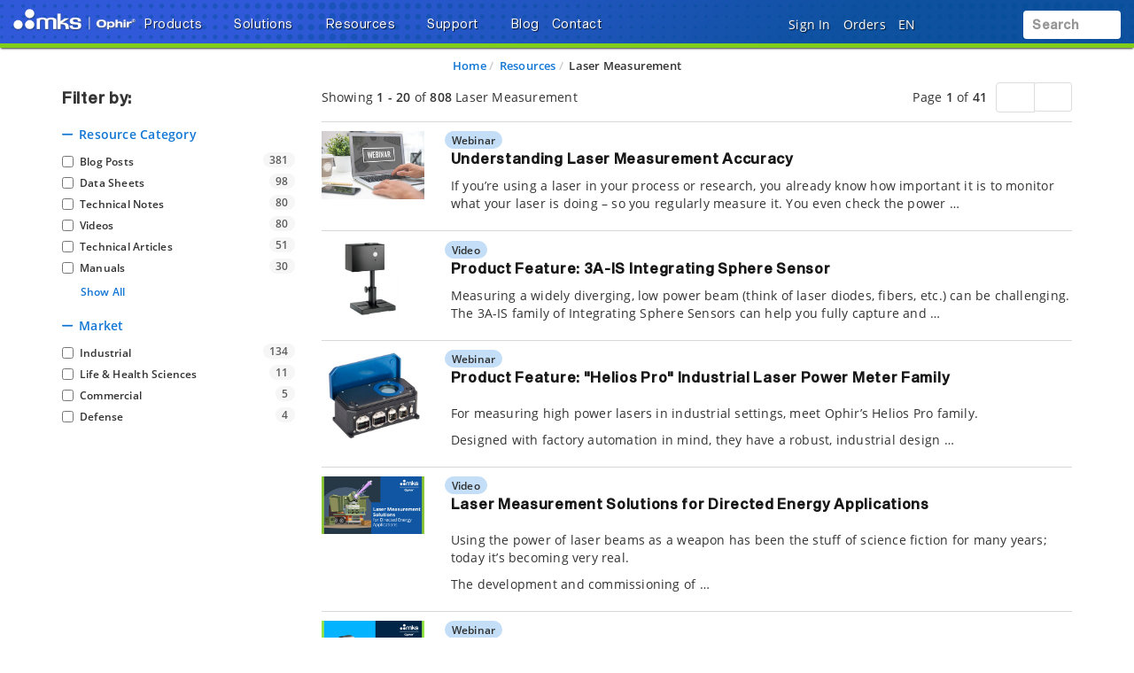

--- FILE ---
content_type: text/html;charset=UTF-8
request_url: https://www.ophiropt.com/en/resourceListing/all/laser-measurement?facetName=ProductCategory&q=%3Arelevance%3Aresourcecategory%3ALaser+Measurement
body_size: 42366
content:
<!DOCTYPE html>
<html lang="en">
<head><script src="/_fec_sbu/fec_wrapper.js"></script>
<script id="wsyzwdbq" src="/_fec_sbu/hxk_fec_cabe5fa3.js">CzTo2ByR9XN2lj9DJBSCEcoivkMrBpVr,54df8PbocM3f1P5e586k5i0o1NdL6l36,R0mcYe0X5cJF0EAaIe1tO4sn5Ue5rsbX,JHnnMW4z6Yq84eDs1uTceMQ508oQF8vO,sqSozKHOFR9O0HFsfZzFegHusvlQhbZR,FLzh184B9iHeeSwNCldQAE8tf7Mviv4u,kkE1kvq7tFYJSd6Ouuw2C8gKiBAK85kQ,3OUcD5bJ9vM19NXo46rHTqBZ1uvO41ku,WAaR0OrskaHuh3VVX52wFduD4cr0HZhU,wHbYwY1DXVeORKn3DwVG3aSjOIcn9piD,</script>


    <title>Laser Measurement </title>

    <base href="https://www.ophiropt.com/en/" />
    <meta http-equiv="X-UA-Compatible" content="IE=edge">
    <meta name="" content="">
    <meta name="" content="">
    <!-- HTML5 Shim and Respond.js IE8 support of HTML5 elements and media queries -->
    <!--[if lt IE 9]>
    <script src="https://oss.maxcdn.com/html5shiv/3.7.2/html5shiv.min.js"></script>
    <script src="https://oss.maxcdn.com/respond/1.4.2/respond.min.js"></script>
    <![endif]-->
    <meta name="description" content="Ophir offers a complete range of laser power and energy sensors measuring femtowatts to hundreds of kilowatts and picojoules to hundreds of joules."/>
        <meta name="robots" content="no-index,follow"/>
        <meta name="charset" content="utf-8"/>
        <meta name="viewport" content="width=device-width, initial-scale=1"/>
        <link rel="canonical" href="https://www.ophiropt.com/en/resourceListing/all/laser-measurement"/>
    <link rel="shortcut icon" type="image/x-icon" media="all"
          href="/_ui/desktop/theme-red/images/favicon.ico"/>

    <!-- Usercentrics NON EU/UK -->
        <script id="usercentrics-cmp" data-settings-id="Ah4bthlwC2qi6E" src="https://app.eu.usercentrics.eu/browser-ui/latest/loader.js" data-eu-mode="true" async></script>
    <script src="//assets.adobedtm.com/e89696ef8bdc/25862ec2879e/launch-bd5d7c57e794.min.js" async></script>
    <script src="" async></script>

    <link rel="stylesheet" type="text/css" href="/en/styleSheets.combined.css.h-1759013266.pack" charset="utf-8"/><style type="text/css" media="print">
	@IMPORT url("/_ui/desktop/common/blueprint/print.css");
</style>
<link rel="stylesheet" type="text/css" media="all" href="/_ui/desktop/common/np/css/cds/jquery-ui.css"/>

<!--[if IE 8]> <link type="text/css" rel="stylesheet" href="/_ui/desktop/common/css/ie_8.css" media="screen, projection" /> <![endif]-->
<!--[if IE 7]> <link type="text/css" rel="stylesheet" href="/_ui/desktop/common/css/ie_7.css" media="screen, projection" /> <![endif]-->

<!--[if IE 8]> <link type="text/css" rel="stylesheet" href="/_ui/desktop/theme-green/css/ie_8.css" media="screen, projection" /> <![endif]-->
<!--[if IE 7]> <link type="text/css" rel="stylesheet" href="/_ui/desktop/theme-green/css/ie_7.css" media="screen, projection" /> <![endif]-->

<script type="text/javascript">
		/*<![CDATA[*/
		
		var ACC = { config: {} };
			ACC.config.contextPath = "/en";
			ACC.config.commonResourcePath = "/_ui/desktop/common";
			ACC.config.themeResourcePath = "/_ui/desktop/theme-green";
			ACC.config.siteResourcePath = "/_ui/desktop/site-op";
			ACC.config.rootPath = "/_ui/desktop";	
			ACC.pwdStrengthVeryWeak = 'Very weak';
			ACC.pwdStrengthWeak = 'Weak';
			ACC.pwdStrengthMedium = 'Medium';
			ACC.pwdStrengthStrong = 'Strong';
			ACC.pwdStrengthVeryStrong = 'Very strong';
			ACC.pwdStrengthUnsafePwd = 'password.strength.unsafepwd';
			ACC.pwdStrengthTooShortPwd = 'Too short';
			ACC.pwdStrengthMinCharText = 'Minimum length is %d characters';
			ACC.accessibilityLoading = 'aria.pickupinstore.loading';
			ACC.accessibilityStoresLoaded = 'aria.pickupinstore.storesloaded';
			
			ACC.autocompleteUrl = '/en/search/autocompleteSecure';
			
			
		/*]]>*/
	</script>
	<script type="text/javascript">
	/*<![CDATA[*/
	ACC.addons = {};	//JS holder for addons properties
			
	
	/*]]>*/
</script>
<script type="text/javascript" src="/en/commonTop.combined.js.h520102662.pack" charset="utf-8"></script><!-- moved these files out of compression as they were causing issues -->
<script type="text/javascript" src="/_ui/desktop/common/np/js/smarteditaddon.js"></script>


<script>
$(document).ready(function () {
	//alert()
	 $(document)
	    .on('show.bs.modal', '.modal', function (event) {
	        $(this).appendTo($('body'));
	    })
	    .on('shown.bs.modal', '.modal.in', function (event) {
	        setModalsAndBackdropsOrder();
	    })
	    .on('hidden.bs.modal', '.modal', function (event) {
	        setModalsAndBackdropsOrder();
	    });

	 function setModalsAndBackdropsOrder() {
	     var modalZIndex = 7777;
	     $('.modal.in').each(function (index) {
	         var $modal = $(this);
	         modalZIndex++;
	         $modal.css('zIndex', modalZIndex);
	         $modal.next('.modal-backdrop.in').addClass('hidden').css('zIndex', modalZIndex - 1);
	     });
	     $('.modal.in:visible:last').focus().next('.modal-backdrop.in').removeClass('hidden');
	 }
	});
</script>
</head>
<!-- For brands page alignment issue -->
<body
        class="page-resourceListing pageType-ContentPage template-pages-category-resourceListPage pageLabel--resourceListing smartedit-page-uid-resourceListing smartedit-page-uuid-eyJpdGVtSWQiOiJyZXNvdXJjZUxpc3RpbmciLCJjYXRhbG9nSWQiOiJvcENvbnRlbnRDYXRhbG9nIiwiY2F0YWxvZ1ZlcnNpb24iOiJPbmxpbmUifQ== smartedit-catalog-version-uuid-opContentCatalog/Online  language-en"
        id="page-top" data-spy="scroll" data-target=".navbar-fixed-top">

<input type="hidden" id="cmsSiteUid" value="op">
		<div id="headroomHeight"></div>
<div id="productJumpListId"></div>
<div class="main_header_wrap" id="top_header_wrapper">
    <div class="container-fluid hidden-sm hidden-xs hidden-xxs">
        <div class="row">
            </div>
    </div>
    <div class="mks_main_menu newport_main_menu main_menu bg-gradient-blue">
            <div class="mks_background_container">
                <div class="container-fluid">
                    <div class="row">
                        <div class="logoHdrOp">
                            <!-- Modified the newport logo id for checkoutPage as per new HTML(20160216) -->

<a href="/en/" id="header-logo" class="navbar-brand"
           style="background-image:url('/medias/sys_master/logos/logos/hab/hc5/9770948165662/logo-mks-ophir-wht.png');"><span class="hidden">MKS logo</span></a>
    </div>
                        <div class="left_top_header">
                            <ul class="nav navbar-nav top_menu_mob hidden-xxs hidden-xs hidden-sm hidden-md">
                                        

            
			
		 	
				<li class="dropdown">
        <a data-toggle="dropdown" href="javascript:void(0);" class="dropdown-toggle arrow">
                    <span class="text-shadow">Products</span> <i
                        class="fas fa-caret-down text-shadow"></i>
                </a>
            <ul class="dropdown-menu product-list" id="secondlevelnodes" role="tablist">
    <li class="">
                            <a href="#LaserMeasurementProductNode" role="tab" data-toggle="tab" class="" >
                                <span>Laser Measurement</span> <i class="fas fa-caret-down"></i>
                            </a>
                        </li>
                    <li class="">
                            <a href="#LaserBeamAnalysisNode" role="tab" data-toggle="tab" class="" >
                                <span>Laser Beam Analysis</span> <i class="fas fa-caret-down"></i>
                            </a>
                        </li>
                    <li class="">
                            <a href="#IRImagingLensesNode" role="tab" data-toggle="tab" class="" >
                                <span>IR Imaging Lenses</span> <i class="fas fa-caret-down"></i>
                            </a>
                        </li>
                    <li class="">
                            <a href="#LaserOpticsNode" role="tab" data-toggle="tab" class="" >
                                <span>Laser Optics</span> <i class="fas fa-caret-down"></i>
                            </a>
                        </li>
                    <div class="tab-content tab-content-Pane">
        <div role="tabpanel" class="tab-pane " id="LaserMeasurementProductNode">
                    <div class="container">
                        <div class="row">
                            <div class="break">
        <div class="col-sm-3">
    <ul>
        <li class="section">
            <a class="menulink"
                       
                       href="/en/c/laser-power-sensors">Laser Power Sensors</a>
                </li>
        <li><a class="menulink" 
                                   href="/en/c/photodiode-sensors">Photodiode Power Sensors</a>
                            </li>
                        <li><a class="menulink" 
                                   href="/en/c/thermopile-sensors">Thermal Power Sensors</a>
                            </li>
                        <li><a class="menulink" 
                                   href="/en/c/integrating-spheres">Integrating Spheres</a>
                            </li>
                        <li><a class="menulink" 
                                   href="/en/c/short-exposure-sensors-sub">All in One Industrial Laser Power Sensors</a>
                            </li>
                        <li><a class="menulink" 
                                   href="/en/s/terahertz-laser-sensors">Terahertz Laser Measurement</a>
                            </li>
                        <li><a class="menulink" 
                                   href="/en/c/power-sensor-accessories">Power Sensor Accessories</a>
                            </li>
                        </ul>
</div>
<div class="col-sm-3">
    <ul>
        <li class="section">
            <a class="menulink"
                       
                       href="/en/s/specialty-optical-sensors">Specialty Sensors</a>
                </li>
        <li><a class="menulink" 
                                   href="/en/c/laser-position-sensors">Power / Position / Size Sensors</a>
                            </li>
                        <li><a class="menulink" 
                                   href="/en/s/industrial-power-meter">Industrial Power Meter System</a>
                            </li>
                        <li><a class="menulink" 
                                   href="/en/c/pulse-characterization-sensors">Pulse Characterization Sensors</a>
                            </li>
                        <li><a class="menulink" 
                                   href="/en/f/is1.5-vis-fpd-800-integrating-sphere">VCSEL Multifunction Integrating Sphere</a>
                            </li>
                        <li><a class="menulink" 
                                   href="/en/s/telecom-measurement">Telecom Power Sensors</a>
                            </li>
                        <li><a class="menulink" 
                                   href="/en/s/divergent-light-sensors">Divergent Light Sensors</a>
                            </li>
                        <li><a class="menulink" 
                                   href="/en/c/beam-traps-and-dumps">Beam Dumps and Traps</a>
                            </li>
                        </ul>
</div>
<div class="col-sm-3">
    <ul>
        <li class="section">
            <a class="menulink"
                       
                       href="/en/c/laser-power-meters">Laser Power & Energy Meters</a>
                </li>
        <li><a class="menulink" 
                                   href="/en/f/centauri-power-meter">Centauri Touchscreen High End Power Meter</a>
                            </li>
                        <li><a class="menulink" 
                                   href="/en/f/starbright-power-meter">StarBright Color Advanced Power Meter</a>
                            </li>
                        <li><a class="menulink" 
                                   href="/en/f/starlite-power-meter">StarLite Monochrome Power Meter</a>
                            </li>
                        <li><a class="menulink" 
                                   href="/en/f/vega-power-meter">Vega Color Power Meter</a>
                            </li>
                        <li><a class="menulink" 
                                   href="/en/f/nova-2-power-meter">Nova II Monochrome Power Meter</a>
                            </li>
                        <li><a class="menulink" 
                                   href="/en/f/nova-power-meter">Nova Monochrome Power Meter</a>
                            </li>
                        <li><a class="menulink" 
                                   href="/en/c/power-meter-accessories">Power Meter Accessories</a>
                            </li>
                        </ul>
</div>
<div class="col-sm-3">
    <ul>
        <li class="section">
            <a class="menulink"
                       
                       href="/en/g/oem-sensors">OEM & Custom Sensors</a>
                </li>
        <li><a class="menulink" 
                                   href="/en/c/oem-power-sensors">Standard OEM Power Sensors</a>
                            </li>
                        <li><a class="menulink" 
                                   href="/en/f/oem-pyroelectric-energy-sensors">Standard OEM Energy Sensors</a>
                            </li>
                        </ul>
</div>
<div class="clearfix"></div>
            </div>
        <div class="col-sm-3">
    <ul>
        <li class="section">
            <a class="menulink"
                       
                       href="/en/c/laser-energy-sensors">Laser Energy Sensors</a>
                </li>
        <li><a class="menulink" 
                                   href="/en/c/photodiode-energy-sensors">Photodiode Energy Sensors</a>
                            </li>
                        <li><a class="menulink" 
                                   href="/en/c/pyroelectric-energy-sensors">Pyroelectric Energy Sensors</a>
                            </li>
                        <li><a class="menulink" 
                                   href="/en/c/pyroelectric-energy-diffuser-sensors">High Energy Pyroelectric Sensors</a>
                            </li>
                        <li><a class="menulink" 
                                   href="/en/c/ipl-energy-sensors">IPL Energy Sensors</a>
                            </li>
                        <li><a class="menulink" 
                                   href="/en/c/energy-sensor-accessories">Energy Sensor Accessories</a>
                            </li>
                        </ul>
</div>
<div class="col-sm-3">
    <ul>
        <li class="section">
            <a class="menulink"
                       
                       href="/en/led-measurement">LED Measurement</a>
                </li>
        <li><a class="menulink" 
                                   href="/en/s/led-power-measurement">LED Power Sensors</a>
                            </li>
                        <li><a class="menulink" 
                                   href="/en/c/led-irradiance-dosage-sensors">LED Irradiance & Dosage Sensors</a>
                            </li>
                        </ul>
</div>
<div class="col-sm-3">
    <ul>
        <li class="section">
            <a class="menulink"
                       
                       href="/en/c/virtual-power-meters">Virtual Laser Power & Energy Meters</a>
                </li>
        <li><a class="menulink" 
                                   href="/en/f/juno-power-meter">Juno USB Virtual Laser Meter</a>
                            </li>
                        <li><a class="menulink" 
                                   href="/en/f/juno-plus-power-meter">Juno+ USB & Analog Virtual Meter</a>
                            </li>
                        <li><a class="menulink" 
                                   href="/en/f/juno-rs-power-meter">Juno-RS</a>
                            </li>
                        <li><a class="menulink" 
                                   href="/en/f/ethernet-virtual-power-meter">EA-1 Ethernet Virtual Laser Meter</a>
                            </li>
                        <li><a class="menulink" 
                                   href="/en/f/pulsar-usb-power-meter">Pulsar Multichannel USB Virtual Meters</a>
                            </li>
                        <li><a class="menulink" 
                                   href="/en/f/quasar-bluetooth-power-meter">Quasar Bluetooth Virtual Laser Meter</a>
                            </li>
                        </ul>
</div>
<div class="col-sm-3">
    <ul>
        <li class="section">
            <a class="menulink"
                       
                       href="/en/resourceListing/all/laser-measurement?facetName=ResourceCategory&q=%3Arelevance%3Aresourcecategory%3ALaser+Measurement%3AresourceType%3ACatalogs">Download Catalogs</a>
                </li>
        <li><a class="menulink" 
                                   href="/en/resourceListing/all/laser-measurement?facetName=ResourceCategory&q=%3Arelevance%3Aresourcecategory%3ALaser+Measurement%3AresourceType%3ACatalogs"><span class="visible-xxs visible-xs visible-sm visible-md" style="font-family: 'SequelSans-MediumHead', Helvetica, Arial, sans-serif;color: #0e519f;font-weight: 600;font-size: 1rem;">Download Catalogs</span></a>
                            </li>
                        <li><a class="menulink" 
                                   href="/en/software-solutions"><span style="font-family: 'SequelSans-MediumHead', Helvetica, Arial, sans-serif;color: #0e519f;font-weight: 600;font-size: 1rem;">Software Solutions</span></a>
                            </li>
                        <li><a class="menulink" 
                                   href="/en/g/software-pm"><span style="font-family: 'SequelSans-MediumHead', Helvetica, Arial, sans-serif;color: #0e519f;font-weight: 600;font-size: 1rem;">Software / Firmware Listing</span></a>
                            </li>
                        <li><a class="menulink" 
                                   href="/en/discontinued-products"><span style="font-family: 'SequelSans-MediumHead', Helvetica, Arial, sans-serif;color: #0e519f;font-weight: 600;font-size: 1rem;">Discontinued Products</span></a>
                            </li>
                        <li><a class="menulink" 
                                   href="/en/laser-sensor-finder"><span class="badge badge-new" style="background-color:#71a324 !important;"><strong>Laser Sensor Finder <i class="fas fa-search"></i></strong></span></a>
                            </li>
                        <li><a class="menulink" 
                                   href="/en/g/power-energy-meter-finder"><span class="badge badge-new" style="background-color:#71a324 !important;"><strong>Power Meter Finder <i class="fas fa-search"></i></strong></span></a>
                            </li>
                        </ul>
</div>
</div>
                    </div>
                </div>
            <div role="tabpanel" class="tab-pane " id="LaserBeamAnalysisNode">
                    <div class="container">
                        <div class="row">
                            <div class="break">
        <div class="col-sm-3">
    <ul>
        <li class="section">
            <a class="menulink"
                       
                       href="/en/c/laser-beam-profilers">Laser Beam Profilers</a>
                </li>
        <li><a class="menulink" 
                                   href="/en/c/beamgage-profilers">BeamGage® Camera-based</a>
                            </li>
                        <li><a class="menulink" 
                                   href="/en/c/beammic-profilers">BeamMic® Entry Level Camera-based</a>
                            </li>
                        <li><a class="menulink" 
                                   href="/en/c/nanoscan-profilers">NanoScan™ Scanning Slit-based</a>
                            </li>
                        </ul>
</div>
<div class="col-sm-3">
    <ul>
        <li class="section">
            <a class="menulink"
                       
                       href="/en/c/beamsquared-m2-beam-analyzers">M² Beam Propagation Analyzers</a>
                </li>
        <li><a class="menulink" 
                                   href="/en/f/beamsquared-pro-m2-beam-analyzer">BeamSquared® SP204S -PRO</a>
                            </li>
                        <li><a class="menulink" 
                                   href="/en/f/beamsquared-SP204S-m2-beam-analyzer">BeamSquared® SP204S</a>
                            </li>
                        <li><a class="menulink" 
                                   href="/en/f/beamsquared-sp1203-m2-beam-analyzer">BeamSquared® InGaAs Camera</a>
                            </li>
                        <li><a class="menulink" 
                                   href="/en/f/beamsquared-a-beam-analyzer">BeamSquared® -A : Stage and Software</a>
                            </li>
                        <li><a class="menulink" 
                                   href="/en/f/beamsquared-py-m-beam-analyzer-software">BeamSquared® Software for PyroCam</a>
                            </li>
                        </ul>
</div>
<div class="col-sm-3">
    <ul>
        <li class="section">
            <a class="menulink"
                       
                       href="/en/c/focus-spot-analyzers">Laser Focus Spot Analyzers</a>
                </li>
        <li><a class="menulink" 
                                   href="/en/f/focus-spot-analyzers">Focal Spot Analyzers 300-1100nm</a>
                            </li>
                        <li><a class="menulink" 
                                   href="/en/f/beamwatch-non-contact-profiler">BeamWatch® for 980-1080nm</a>
                            </li>
                        </ul>
</div>
<div class="col-sm-3">
    <ul>
        <li class="section">
            <a class="menulink"
                       
                       href="/en/n/integration-solutions">Beam Profiler Accessories</a>
                </li>
        <li><a class="menulink" 
                                   href="/en/c/nd-filter-beam-splitter">Laser Beam Splitter with ND filters</a>
                            </li>
                        <li><a class="menulink" 
                                   href="/en/f/wide-laser-beam-imager">Wide Beam Imager</a>
                            </li>
                        <li><a class="menulink" 
                                   href="/en/c/beam-expanders">Beam Expanders & Microscope Objectives</a>
                            </li>
                        <li><a class="menulink" 
                                   href="/en/c/uv-reimaging">Reimaging Products for UV Lasers</a>
                            </li>
                        <li><a class="menulink" 
                                   href="/en/c/beam-reducers">Beam Reducers</a>
                            </li>
                        <li><a class="menulink" 
                                   href="/en/f/camera-trigger">Optical Camera Triggers</a>
                            </li>
                        </ul>
</div>
<div class="clearfix"></div>
            </div>
        <div class="col-sm-3">
    <ul>
        <li class="section">
            <a class="menulink"
                       
                       href="/en/c/high-power-profilers">High-Power Laser Beam Profilers</a>
                </li>
        <li><a class="menulink" 
                                   href="/en/f/beamwatch-non-contact-profiler">BeamWatch®</a>
                            </li>
                        <li><a class="menulink" 
                                   href="/en/f/beamwatch-integrated-150-measurement-system">BeamWatch® Integrated 150</a>
                            </li>
                        <li><a class="menulink" 
                                   href="/en/f/beamwatch-integrated-500-measurement-system">BeamWatch® Integrated 500</a>
                            </li>
                        <li><a class="menulink" 
                                   href="/en/f/beam-peek-high-power-beam-analyzer">BeamPeek™ Profiler & Power Meter</a>
                            </li>
                        <li><a class="menulink" 
                                   href="/en/f/beamwatch-am-laser-measurement">BeamWatch® AM for Additive Manufacturing</a>
                            </li>
                        </ul>
</div>
<div class="col-sm-3">
    <ul>
        <li class="section">
            <a class="menulink"
                       
                       href="/en/resourceListing/all/laser-beam-analysis?facetName=ResourceCategory&q=%3Arelevance%3Aresourcecategory%3ALaser+Beam+Analysis%3AresourceType%3ACatalogs">Download Catalogs</a>
                </li>
        <li><a class="menulink" 
                                   href="/en/resourceListing/all/laser-beam-analysis?facetName=ResourceCategory&q=%3Arelevance%3Aresourcecategory%3ALaser+Beam+Analysis%3AresourceType%3ACatalogs"><span class="visible-xxs visible-xs visible-sm visible-md" style="font-family: 'SequelSans-MediumHead', Helvetica, Arial, sans-serif;color: #0e519f;font-weight: 600;font-size: 1rem;">Download Catalogs</span></a>
                            </li>
                        <li><a class="menulink" 
                                   href="/en/g/software-download"><span style="font-family: 'SequelSans-MediumHead', Helvetica, Arial, sans-serif;color: #0e519f;font-weight: 600;font-size: 1rem;">Download Software</span></a>
                            </li>
                        <li><a class="menulink" 
                                   href="/en/bp-discontinued-products"><span style="font-family: 'SequelSans-MediumHead', Helvetica, Arial, sans-serif;color: #0e519f;font-weight: 600;font-size: 1rem;">Discontinued Products</span></a>
                            </li>
                        <li><a class="menulink" 
                                   href="/en/laser-beam-profiler-finder"><span class="badge badge-new" style="background-color:#71a324 !important;"><strong>Beam Profiler Finder <i class="fas fa-search"></i></strong></span></a>
                            </li>
                        </ul>
</div>
</div>
                    </div>
                </div>
            <div role="tabpanel" class="tab-pane " id="IRImagingLensesNode">
                    <div class="container">
                        <div class="row">
                            <div class="break">
        <div class="col-sm-3">
    <ul>
        <li class="section">
            <a class="menulink"
                       
                       href="/en/c/lwir-imaging-lenses">LWIR - Lenses for Uncooled Cameras</a>
                </li>
        <li><a class="menulink" 
                                   href="/en/c/1-fov-lwir-lenses">1-FOV</a>
                            </li>
                        <li><a class="menulink" 
                                   href="/en/c/m-fov-lwir-lenses">Multiple FOV</a>
                            </li>
                        <li><a class="menulink" 
                                   href="/en/c/lwir-zoom-lenses">Continuous Zoom</a>
                            </li>
                        <li><a class="menulink" 
                                   href="/en/g/10-12-um-optimized-lwir-lenses">Optimized for LWIR 10-12 µm Cameras</a>
                            </li>
                        </ul>
</div>
<div class="col-sm-3">
    <ul>
        <li class="section">
            <a class="menulink"
                       
                       href="/en/c/mwir-imaging-lenses">MWIR - Lenses for Cooled Cameras</a>
                </li>
        <li><a class="menulink" 
                                   href="/en/c/1-fov-mwir-lenses">1-FOV</a>
                            </li>
                        <li><a class="menulink" 
                                   href="/en/c/m-fov-mwir-lenses">Multiple FOV</a>
                            </li>
                        <li><a class="menulink" 
                                   href="/en/c/mwir-zoom-lenses">Continuous Zoom</a>
                            </li>
                        </ul>
</div>
<div class="col-sm-3">
    <ul>
        <li class="section">
            <a class="menulink"
                       
                       href="/en/f/swir-nir-25-250mm-f-5-5-nfov-f-4-0-wfov">SWIR - Lenses</a>
                </li>
        <li><a class="menulink" 
                                   href="/en/f/swir-nir-25-250mm-f-5-5-nfov-f-4-0-wfov">Continuous Zoom</a>
                            </li>
                        </ul>
</div>
<div class="col-sm-3">
    <ul>
        <li class="section">
            <a class="menulink"
                       
                       href="/en/g/long-range-ir-zoom-lenses">Long Range IR Lenses</a>
                </li>
        <li><a class="menulink" 
                                   href="/en/g/long-range-mwir-f-4-zoom-lenses">MWIR f/4 Long Range Zoom Lenses</a>
                            </li>
                        <li><a class="menulink" 
                                   href="/en/g/long-range-mwir-f-4.0-10-µm-sxga-lenses">MWIR f/4 SXGA Long Range Zoom Lenses</a>
                            </li>
                        <li><a class="menulink" 
                                   href="/en/g/long-range-mwir-vga-imaging-lenses">MWIR f/5.5 Long Range Zoom Lenses</a>
                            </li>
                        <li><a class="menulink" 
                                   href="/en/n/1200mm-long-range-observation">MWIR 1200 FL's Long Range Zoom Lenses</a>
                            </li>
                        </ul>
</div>
<div class="clearfix"></div>
            </div>
        <div class="col-sm-3">
    <ul>
        <li class="section">
            <a class="menulink"
                       
                       href="/en/g/lightweight-zoom-lenses">Lightweight Zoom Lenses</a>
                </li>
        <li><a class="menulink" 
                                   href="g/LightIR-mwir-f-3.6-continuous-zoom-lenses">LightIR MWIR f/3.6 Continuous Zoom</a>
                            </li>
                        </ul>
</div>
<div class="col-sm-3">
    <ul>
        <li class="section">
            <a class="menulink"
                       
                       href="/en/g/foldir-zoom-lenses">FoldIR Zoom Lenses</a>
                </li>
        </ul>
</div>
<div class="col-sm-3">
    <ul>
        <li class="section">
            <a class="menulink"
                       
                       href="/en/s/customized-ir-optical-components">OEM Solutions</a>
                </li>
        </ul>
</div>
<div class="col-sm-3">
    <ul>
        <li class="section">
            <a class="menulink"
                       
                       href="/en/ir-catalog">IR Optics Catalog</a>
                </li>
        <li><a class="menulink" 
                                   href="/en/ir-catalog"><span class="visible-xxs visible-xs visible-sm visible-md" style="font-family: 'SequelSans-MediumHead', Helvetica, Arial, sans-serif;color: #0e519f;font-weight: 600;font-size: 1rem;">IR Optics Catalog</span></a>
                            </li>
                        <li><a class="menulink" 
                                   href="https://catalog.ophiropt.com/hfov"><span style="font-family: 'SequelSans-MediumHead', Helvetica, Arial, sans-serif;color: #0e519f;font-weight: 600;font-size: 1rem;">HFOV Finder <i class="fas fa-search"></i></span></a>
                            </li>
                        <li><a class="menulink" 
                                   href="https://catalog.ophiropt.com/dri"><span style="font-family: 'SequelSans-MediumHead', Helvetica, Arial, sans-serif;color: #0e519f;font-weight: 600;font-size: 1rem;">Lenses DRIs <i class="fas fa-search"></i></span></a>
                            </li>
                        <li><a class="menulink" 
                                   href="/en/g/ir-optics-product-finder"><span style="font-family: 'SequelSans-MediumHead', Helvetica, Arial, sans-serif;color: #0e519f;font-weight: 600;font-size: 1rem;">IR Optics Finder <i class="fas fa-search"></i></span></a>
                            </li>
                        </ul>
</div>
</div>
                    </div>
                </div>
            <div role="tabpanel" class="tab-pane " id="LaserOpticsNode">
                    <div class="container">
                        <div class="row">
                            <div class="break">
        <div class="col-sm-3">
    <ul>
        <li class="section">
            <a class="menulink"
                       
                       href="/en/g/co2-laser-optics">9.3/10.6 µm CO2 Laser Optics</a>
                </li>
        <li><a class="menulink" 
                                   href="/en/c/co2-laser-lenses">Focusing Lenses</a>
                            </li>
                        <li><a class="menulink" 
                                   href="/en/c/co2-laser-cavity-optics">Laser Cavity Optics</a>
                            </li>
                        <li><a class="menulink" 
                                   href="/en/c/optic-accessories">Laser Optic Accessories</a>
                            </li>
                        </ul>
</div>
<div class="col-sm-3">
    <ul>
        <li class="section">
            <a class="menulink"
                       
                       href="/en/c/fiber-laser-optics">1 µm Fiber Laser Optics</a>
                </li>
        <li><a class="menulink" 
                                   href="/en/f/focusing-doublet-lenses">Focusing Doublet Lenses</a>
                            </li>
                        <li><a class="menulink" 
                                   href="/en/f/collimating-doublet-lenses">Collimating Doublet Lenses</a>
                            </li>
                        <li><a class="menulink" 
                                   href="/en/f/plano-convex-lenses">Plano-Convex Lenses</a>
                            </li>
                        <li><a class="menulink" 
                                   href="/en/f/bi-convex-lenses">Bi-Convex Lenses</a>
                            </li>
                        <li><a class="menulink" 
                                   href="/en/f/fiber-laser-windows">Protective Windows</a>
                            </li>
                        </ul>
</div>
<div class="col-sm-3">
    <ul>
        <li class="section">
            <a class="menulink"
                       
                       href="/en/s/customized-laser-optical-components">OEM Laser Optics Components</a>
                </li>
        </ul>
</div>
<div class="col-sm-3">
    <ul>
        <li class="section">
            <a class="menulink"
                       
                       href="/en/g/optics-finder">Laser Optics Finder <i class="fas fa-search"></i></a>
                </li>
        </ul>
</div>
<div class="clearfix"></div>
            </div>
        <div class="col-sm-3">
    <ul>
        <li class="section">
            <a class="menulink"
                       
                       href="/en/resourceListing/all/laser-optics?facetName=ResourceCategory&q=%3Arelevance%3Aresourcecategory%3ALaser+Optics%3AresourceType%3ACatalogs">Laser Optics Catalogs</a>
                </li>
        </ul>
</div>
</div>
                    </div>
                </div>
            </div>
</ul>
</li>

			
				<li class="dropdown">
        <a data-toggle="dropdown" href="javascript:void(0);" class="dropdown-toggle arrow">
                    <span class="text-shadow">Solutions</span> <i
                        class="fas fa-caret-down text-shadow"></i>
                </a>
            <ul class="dropdown-menu product-list" id="secondlevelnodes" role="tablist">
    <li class="">
                            <a href="#IndustrialCommercialNode" role="tab" data-toggle="tab" class="" >
                                <span>Industrial & Commercial</span> <i class="fas fa-caret-down"></i>
                            </a>
                        </li>
                    <li class="">
                            <a href="#AerospaceDefenseNode" role="tab" data-toggle="tab" class="" >
                                <span>Aerospace & Defense</span> <i class="fas fa-caret-down"></i>
                            </a>
                        </li>
                    <li><a href="/en/s/scientific" ><span>Scientific Research</span></a></li>
                    <li class="">
                            <a href="#LifeHealthSciencesNode" role="tab" data-toggle="tab" class="" >
                                <span>Life & Health Sciences</span> <i class="fas fa-caret-down"></i>
                            </a>
                        </li>
                    <li class="">
                            <a href="#SemiconductorNode" role="tab" data-toggle="tab" class="" >
                                <span>Semiconductor</span> <i class="fas fa-caret-down"></i>
                            </a>
                        </li>
                    <div class="tab-content tab-content-Pane">
        <div role="tabpanel" class="tab-pane " id="IndustrialCommercialNode">
                    <div class="container">
                        <div class="row">
                            <div class="break">
        <div class="col-sm-3">
    <ul>
        <li class="section">
            Laser Measurement</li>
        <li><a class="menulink" 
                                   href="/en/s/additive-manufacturing">Additive Manufacturing</a>
                            </li>
                        <li><a class="menulink" 
                                   href="/en/s/automotive">Automotive</a>
                            </li>
                        <li><a class="menulink" 
                                   href="/en/s/laser-micromachining">Industrial High Power Laser</a>
                            </li>
                        <li><a class="menulink" 
                                   href="/en/s/life-health-science">Life & Health Sciences</a>
                            </li>
                        <li><a class="menulink" 
                                   href="/en/n/fiber-optics-measurement">Fiber Optics</a>
                            </li>
                        <li><a class="menulink" 
                                   href="/en/s/datacom">Data Communications</a>
                            </li>
                        <li><a class="menulink" 
                                   href="/en/s/vcsel-measurement">VCSEL Measurement</a>
                            </li>
                        <li><a class="menulink" 
                                   href="/en/s/led-measurement">LED Measurement</a>
                            </li>
                        <li><a class="menulink" 
                                   href="/en/s/certification-testing">Eye Safety Certification Testing</a>
                            </li>
                        <li><a class="menulink" 
                                   href="/en/s/Material-Micro-Processing">Material Micro Processing</a>
                            </li>
                        </ul>
</div>
<div class="col-sm-3">
    <ul>
        <li class="section">
            Infrared Optics</li>
        <li><a class="menulink" 
                                   href="/en/s/homeland-security">Security Surveillance & HLS</a>
                            </li>
                        <li><a class="menulink" 
                                   href="/en/s/drones">Drones</a>
                            </li>
                        <li><a class="menulink" 
                                   href="/en/s/aviation">Aviation Safety</a>
                            </li>
                        <li><a class="menulink" 
                                   href="/en/s/automotive-night-vision">Automotive & ADAS</a>
                            </li>
                        <li><a class="menulink" 
                                   href="/en/s/firefighting">Firefighting</a>
                            </li>
                        <li><a class="menulink" 
                                   href="/en/s/maritime">Maritime</a>
                            </li>
                        </ul>
</div>
<div class="col-sm-3">
    <ul>
        <li class="section">
            Laser Optics</li>
        <li><a class="menulink" 
                                   href="/en/n/high-power-laser-material-processing">Material Processing</a>
                            </li>
                        <li><a class="menulink" 
                                   href="/en/n/laser-marking">Laser Marking</a>
                            </li>
                        <li><a class="menulink" 
                                   href="/en/n/pcb-via-drilling">PCB Via Drilling</a>
                            </li>
                        <li><a class="menulink" 
                                   href="/en/s/laser-micromachining">Industrial High Power Laser</a>
                            </li>
                        </ul>
</div>
<div class="clearfix"></div>
            </div>
        </div>
                    </div>
                </div>
            <div role="tabpanel" class="tab-pane " id="AerospaceDefenseNode">
                    <div class="container">
                        <div class="row">
                            <div class="break">
        <div class="col-sm-3">
    <ul>
        <li class="section">
            Laser Measurement</li>
        <li><a class="menulink" 
                                   href="/en/s/directed-energy">Directed Energy</a>
                            </li>
                        </ul>
</div>
<div class="col-sm-3">
    <ul>
        <li class="section">
            <a class="menulink"
                       
                       href="/en/n/ir-imaging-defense">Infrared Optics</a>
                </li>
        <li><a class="menulink" 
                                   href="/en/s/uav-imaging">Airborne</a>
                            </li>
                        <li><a class="menulink" 
                                   href="/en/n/counter-drone-ir-lenses">Counter UAS (C-UAS)</a>
                            </li>
                        <li><a class="menulink" 
                                   href="/en/s/armored-vehicles">Armored Vehicles</a>
                            </li>
                        <li><a class="menulink" 
                                   href="/en/s/tws-and-hhti">TWS & HHTI</a>
                            </li>
                        <li><a class="menulink" 
                                   href="/en/s/naval-defense">Naval</a>
                            </li>
                        <li><a class="menulink" 
                                   href="/en/s/missiles">Missiles</a>
                            </li>
                        </ul>
</div>
<div class="clearfix"></div>
            </div>
        </div>
                    </div>
                </div>
            <div role="tabpanel" class="tab-pane " id="LifeHealthSciencesNode">
                    <div class="container">
                        <div class="row">
                            <div class="break">
        <div class="col-sm-3">
    <ul>
        <li class="section">
            Laser Measurement</li>
        <li><a class="menulink" 
                                   href="/en/s/laser-skin-treatment">Laser Skin Treatment (IPL)</a>
                            </li>
                        <li><a class="menulink" 
                                   href="/en/s/laser-surgery">Laser Surgery</a>
                            </li>
                        <li><a class="menulink" 
                                   href="/en/s/medical-imaging">Medical Imaging</a>
                            </li>
                        <li><a class="menulink" 
                                   href="/en/s/uv-disinfection">Disinfection with UV Light</a>
                            </li>
                        </ul>
</div>
<div class="col-sm-3">
    <ul>
        <li class="section">
            Infrared Optics</li>
        <li><a class="menulink" 
                                   href="/en/s/fever-screening">Fever Detection</a>
                            </li>
                        </ul>
</div>
<div class="clearfix"></div>
            </div>
        </div>
                    </div>
                </div>
            <div role="tabpanel" class="tab-pane " id="SemiconductorNode">
                    <div class="container">
                        <div class="row">
                            <div class="break">
        <div class="col-sm-3">
    <ul>
        <li class="section">
            Laser Optics</li>
        <li><a class="menulink" 
                                   href="/en/n/pcb-via-drilling">PCB Via Drilling</a>
                            </li>
                        <li><a class="menulink" 
                                   href="https://www.mks.com/s/semiconductor-solutions">Semiconductor <i class="fas fa-md fa-external-link"><!-- --></i></a>
                            </li>
                        </ul>
</div>
<div class="clearfix"></div>
            </div>
        </div>
                    </div>
                </div>
            </div>
</ul>
</li>

			
				<li class="dropdown">
        <a data-toggle="dropdown" href="javascript:void(0);" class="dropdown-toggle arrow">
                    <span class="text-shadow">Resources</span> <i
                        class="fas fa-caret-down text-shadow"></i>
                </a>
            <ul class="dropdown-menu product-list" role="tablist">
    <div class="mks-tab-pane">
            <div class="container">
                <div class="row">
                    <div class="break">
        <div class="col-sm-3">
    <ul>
        <li class="section">
            Laser Measurement Tools</li>
        <li><a class="menulink" 
                                   href="/en/power-density-calculator">Power Density Calculator</a>
                            </li>
                        <li><a class="menulink" 
                                   href="/en/laser-peak-power-calculator">Laser Peak Power Calculator</a>
                            </li>
                        <li><a class="menulink" 
                                   href="/en/laser-power-through-aperture-calculator">Power Through Aperture Calculator</a>
                            </li>
                        <li><a class="menulink" 
                                   href="/en/laser-focal-spot-calculator">Focal Spot Size Calculator</a>
                            </li>
                        <li><a class="menulink" 
                                   href="/en/laser-focusability-calculator">Laser Focusability Calculator</a>
                            </li>
                        <li><a class="menulink" 
                                   href="/en/temperature-rise-calculator">Temperature Rise Calculator</a>
                            </li>
                        </ul>
</div>
<div class="col-sm-3">
    <ul>
        <li class="section">
            IR Optics Tools</li>
        <li><a class="menulink" 
                                   href="s/customized-ir-optical-components">Custom Optic Designs</a>
                            </li>
                        <li><a class="menulink" 
                                   href="/en/n/cleaning-maintenance">Cleaning & Maintenance</a>
                            </li>
                        <li><a class="menulink" 
                                   href="/en/dri-range-calculator">DRI Calculator</a>
                            </li>
                        <li><a class="menulink" 
                                   href="/en/hfov-efl-calculator">HFOV / EFL Calculator</a>
                            </li>
                        <li><a class="menulink" 
                                   href="/en/n/infrared-optics-faq">FAQs</a>
                            </li>
                        </ul>
</div>
<div class="col-sm-3">
    <ul>
        <li class="section">
            Literature & Software</li>
        <li><a class="menulink" 
                                   href="/en/resourceListing/all/laser-measurement?facetName=ProductCategory&q=%3Arelevance%3Aresourcecategory%3ALaser+Measurement">Laser Measurement</a>
                            </li>
                        <li><a class="menulink" 
                                   href="/en/resourceListing/all/laser-beam-analysis?facetName=ProductCategory&q=%3Arelevance%3Aresourcecategory%3ALaser+Beam+Analysis">Laser Beam Analysis</a>
                            </li>
                        <li><a class="menulink" 
                                   href="/en/resourceListing/all/ir-imaging-lenses?facetName=ProductCategory&q=%3Arelevance%3Aresourcecategory%3AInfrared%20Optics">IR Imaging Lenses</a>
                            </li>
                        <li><a class="menulink" 
                                   href="/en/resourceListing/all/laser-optics?facetName=ProductCategory&q=%3Arelevance%3Aresourcecategory%3ALaser+Optics">Laser Optics</a>
                            </li>
                        <li><a class="menulink" 
                                   href="/en/resourceListing/all/led-measurement?facetName=ProductCategory&q=%3Arelevance%3Aresourcecategory%3ALED+Measurement">LED Measurement</a>
                            </li>
                        <li><a class="menulink" 
                                   href="/en/resourceListing/webinars">Webinars</a>
                            </li>
                        </ul>
</div>
<div class="col-sm-3">
    <ul>
        <li class="section">
            <a class="menulink"
                       target='_blank' 
                       href="https://www.ophiropt.com/blog/">Photonics Blog <i class="fas fa-md fa-external-link"><!-- --></i></a>
                </li>
        </ul>
</div>
<div class="clearfix"></div>
            </div>
        </div>
            </div>
        </div>
    </ul></li>

			
				<li class="dropdown">
        <a data-toggle="dropdown" href="javascript:void(0);" class="dropdown-toggle arrow">
                    <span class="text-shadow">Support</span> <i
                        class="fas fa-caret-down text-shadow"></i>
                </a>
            <ul class="dropdown-menu product-list" role="tablist">
    <div class="mks-tab-pane">
            <div class="container">
                <div class="row">
                    <div class="break">
        <div class="col-sm-3">
    <ul>
        <li class="section">
            Service Returns & Calibration</li>
        <li><a class="menulink" 
                                   href="/en/returns-rma-requests">Returns & RMA Requests</a>
                            </li>
                        <li><a class="menulink" 
                                   href="/en/calibration-centers">Calibration Service Centers</a>
                            </li>
                        <li><a class="menulink" 
                                   href="/en/calibration-validity">Calibration Validity</a>
                            </li>
                        <li><a class="menulink" target='_blank' 
                                   href="https://calibration.us.ophiropt.com/">Calibration Portal <i class="fas fa-md fa-external-link"><!-- --></i></a>
                            </li>
                        <li><a class="menulink" 
                                   href="/en/product-support">Photonics Post Sale Product Support</a>
                            </li>
                        </ul>
</div>
<div class="col-sm-3">
    <ul>
        <li class="section">
            Policies & Certificates</li>
        <li><a class="menulink" 
                                   href="/en/iso-accreditation-and-certificates">ISO Accreditation & Certificates</a>
                            </li>
                        <li><a class="menulink" 
                                   href="/en/quality-and-environmental-policy">Quality & Environmental Policy</a>
                            </li>
                        <li><a class="menulink" 
                                   href="/en/volatility-statements">Volatility Statements</a>
                            </li>
                        <li><a class="menulink" target='_blank' 
                                   href="https://www.mks.com/warranty-terms">Warranty Policy <i class="fas fa-md fa-external-link">&nbsp;</i></a>
                            </li>
                        <li><a class="menulink" target='_blank' 
                                   href="https://www.mks.com/mks-terms-and-conditions-of-sale">Terms of Sale <i class="fas fa-md fa-external-link">&nbsp;</i></a>
                            </li>
                        </ul>
</div>
<div class="col-sm-3">
    <ul>
        <li class="section">
            <a class="menulink"
                       
                       href="/en/about-ophir">About Ophir</a>
                </li>
        <li><a class="menulink" target='_blank' 
                                   href="https://www.mks.com/resourceListing/tradeshows-and-events?facetName=Brand&q=tradeshows-and-events%3Arelevance%3AincludeInSearch%3Atrue%3AresourceBrand%3AOphir&text=tradeshows-and-events">Trade Shows & Events <i class="fas fa-md fa-external-link"><!-- --></i></a>
                            </li>
                        <li><a class="menulink" target='_blank' 
                                   href="https://www.mks.com/resourceListing/press-releases?facetName=Brand&q=press-releases%3Arelevance%3AincludeInSearch%3Atrue%3AresourceBrand%3AOphir&text=press-releases">News & Press Releases <i class="fas fa-md fa-external-link"><!-- --></i></a>
                            </li>
                        <li><a class="menulink" 
                                   href="/en/epulse-subscription">ePulse Newsletters</a>
                            </li>
                        <li><a class="menulink" 
                                   href="/en/ophir-infrared-newsletter-subscription">Ophir IR Optics Newsletter</a>
                            </li>
                        <li><a class="menulink" target='_blank' 
                                   href="https://www.mks.com/careers">Careers <i class="fas fa-md fa-external-link"><!-- --></i></a>
                            </li>
                        </ul>
</div>
<div class="clearfix"></div>
            </div>
        </div>
            </div>
        </div>
    </ul></li>

			
				<li class="dropdown">
        <a href="https://www.ophiropt.com/blog/">
                    <span class="text-shadow">Blog</span>
                </a>
            <ul class="dropdown-menu product-list" role="tablist">
    </ul></li>

			
				<li class="dropdown">
        <a data-toggle="dropdown" href="javascript:void(0);" class="dropdown-toggle arrow">
                    <span class="text-shadow">Contact</span> <i
                        class="fas fa-caret-down text-shadow"></i>
                </a>
            <ul class="dropdown-menu product-list" id="secondlevelnodes" role="tablist">
    <li><a href="/en/contact-us/photonics" ><span>Laser Measurement</span></a></li>
                    <li><a href="/en/contact-us/photonics" ><span>Laser Beam Analysis</span></a></li>
                    <li><a href="/en/contact-us/ir-optics" ><span>IR Imaging Lenses</span></a></li>
                    <li><a href="/en/contact-us/laser-optics" ><span>Laser Optics</span></a></li>
                    <li><a href="/en/contact/contactslocations" ><span>Worldwide Locations</span></a></li>
                    <div class="tab-content tab-content-Pane">
        </div>
</ul>
</li>

			


</ul>
                                </div>
                        <div class="right_top_header">
                            <ul class="navbar-nav navbar-right top_menu_mob right_header">

                             <li class="hidden-lg hidden-xl hamburger newport_menu_hamburger">
                                                <a href="javascript:;" data-toggle="collapse"
                                                   data-target="#navbar-collapse-grid">
                                                    <div class="bars hidden-lg hidden-xl text-shadow">
                                                        <i class="fas fa-lg fa-bars"></i>
                                                        <i class="fas fa-caret-down hidden-xxs hidden-xs hidden-sm hidden-md"></i>
                                                    </div>
                                                </a>
                                            </li>
                                        <li class="account_icon"><a href="#" class="dropdown-toggle"
		onlick="return false;" data-toggle="modal"
		data-target="#accountSignIn">
		<span class="account_text signIn text-shadow hidden-xxs hidden-xs">
		Sign In</span>
		<i class="hidden-xxs hidden-xs text-shadow"></i>

		<span class="account_text signIn text-shadow visible-xxs visible-xs">
		<i class="far fa-lg fa-circle-user"></i></span>

	</a></li>
<li class="hidden-xs hidden-xxs">
                                        <a href="/en/guest/checkOrderStatus" title="Orders"
                                           class="text-shadow">Orders</a>
                                    </li>
                                <li class="hidden-xs hidden-xxs">
                                    <li class="hidden-xxs hidden-xs">
	<a href="javascript:;" data-toggle="dropdown" class="dropdown-toggle">
		<span class="lang text-shadow">en</span>
		<i class="fas fa-caret-down fa-md hidden-xxs hidden-xs text-shadow"></i>
	</a>
	<ul class="dropdown-menu fadein no-shadow language_menu">
		<li class="lang_li"><a href="/en/_s/language?code=en">English</a></li>
		<li class="lang_li"><a href="/en/_s/language?code=zh">简体中文</a></li>
		<li class="lang_li"><a href="/en/_s/language?code=de">Deutsch</a></li>
		<li class="lang_li"><a href="/en/_s/language?code=ja">日本語</a></li>
		<li class="lang_li"><a href="/en/_s/language?code=ru">русский</a></li>
		</ul>
</li></li>
                                <li class="dropdown-grid compare hidden-xxs hidden-xs">
<a
	data-toggle="dropdown" href="javascript:void(0);"
	class="dropdown-toggle hidden-xs compHeader">
	<i class="fas fa-box-open fa-xl fa-counter fa-compare-counter text-shadow" data-compare-count="0"></i>
	<span class="hidden">Compare products</span>
</a>
	<ul
		class="dropdown-menu fadein no-shadow compare-products-wrapper col-sm-8 col-md-3">
		<li>
			<div class="row">
				<div class="col-sm-12">

					<h5>
						Product Comparison&nbsp;
						</h5>
					<p class="compare-empty-state small">Choose products to compare anywhere you see 'Add to Compare' or 'Compare' options displayed.<p>

					<div class="customwarning">
					</div>
						<div class="cart-table cartTable">
							<div class="top-item-grid">
								</div>
						</div>
					<div class="options">
						<div class="row">
							<div class="col-lg-6 col-md-6 col-sm-6" id="compareAll"
								style="display: none">
								<button class="btn btn-primary" type="submit"
									onClick="location.href='/en/productcomparison/compare'">
									<i class="fas fa-list-alt"></i> Compare All</button>
							</div>
							<div class="col-lg-6 col-md-6 col-sm-6" id="closeCompare">
								<button class="btn btn-default">Close</button>
							</div>
						</div>
					</div>
				</div>
			</div>
		</li>

	</ul></li>


<!-- Added the style to remove extra space coming by empty li -->
<li class="dropdown-grid" id="mini_dropdown" style="display:none">
   
	<li class="dropdown-grid">
  <a data-toggle="" id="mini-cart" href="/en/cart" class="visible-xxs">
    <i
      class="fas fa-lg fa-shopping-cart fa-counter fa-fas fa-cart-counter text-shadow"
      data-cart-count="0"
    ></i>

    <span class="hidden">Shopping cart items</span>
  </a>
  <a id="mini-cart" href="/en/cart" class="hidden-xxs">
    <i
      class="fas fa-lg fa-shopping-cart fa-counter fa-fas fa-cart-counter text-shadow"
      data-cart-count="0"
    ></i>
    <span class="hidden">Shopping cart items</span>
  </a>
  </li>

<!-- Hide Mini Cart on continue button click -->
<script type="text/javascript">
  $("div#continue_btn a").on("click", function (e) {
    $('[data-toggle="dropdown"]').parent().removeClass("open");
    e.preventDefault();
  });
</script>

     
</li>




<li class="">
    <div class="yCmsContentSlot headerContent secondRow">

        <div class="yCmsComponent">
<a
  href="javascript:void(0);"
  class="search-toggle hidden-sm hidden-md hidden-lg"
  id="search-toggle-mobile"
>
  <div class="search-placeholder">
    <i class="fas fa-search fa-lg"></i>
  </div>
  <span class="hidden"
    >Keyword search</span>
</a>
<a
  data-toggle="dropdown"
  href="javascript:void(0);"
  class="search-toggle hidden-xxs hidden-xs"
  id="searchtoggle_b"
>
  <div class="search-placeholder">
    Search<span class=""><i class="fas fa-search fa-lg"></i></span>
  </div>
</a>
<div class="search-container hidden-xxs hidden-xs" id="s_cont">
  <form
    class="navbar-form navbar-right search-holder"
    role="search"
    action="/en/search/"
  >
    <div class="input-group" id="site-search">
      <input
        type="text"
        class="form-control typeahead"
        id="search-query"
        name="text"
        title="Keyword search input"
        data-options='{"autocompleteUrl" : "/en/search/autocomplete/SearchBox","minCharactersBeforeRequest" : "2","waitTimeBeforeRequest" : "50","displayProductImages" : true}'
      />
      <div class="siteSearch"></div>
      <span class="input-group-btn">
        <button
          class="btn btn-search"
          id="submit-search"
          aria-label="search button"
          title="search button"
          type="submit"
        >
          <i class="fas fa-search fa-lg"></i>
        </button>
        <span class="hidden"
          >Submit search</span>
      </span>
    </div>
  </form>
  <span class="hidden" id="cmsSiteSearch">op</span>
  <span class="hidden" id="cmsSiteSearchText"
    >Search</span>
</div>
<div
  id="s_contMobile"
  class="searchcontainer_mobile hidden-sm hidden-md hidden-lg"
>
  <ul>
    <li class="">
      <form
        class="navbar-form navbar-right search-holder"
        id="search-mob"
        role="search"
        action="/en/search/"
      >
        <div class="input-group" id="site-search-mobile">
          <input
            type="text"
            class="form-control typeahead"
            id="search-query-mobile"
            name="text"
            title="Keyword search input"
            data-options='{"autocompleteUrl" : "/en/search/autocomplete/SearchBox","minCharactersBeforeRequest" : "2","waitTimeBeforeRequest" : "50","displayProductImages" : true}'
          />
          <span class="input-group-btn">
            <button
              class="btn btn-search"
              id="submit-search-mobile"
              title="Keyword search submit"
              type="submit"
            >
              <i class="fas fa-search fa-lg"></i>
            </button>
            <span class="hidden"
              >Submit search</span>
          </span>
        </div>
      </form>
      <div class="siteSearch-mobile"></div>
    </li>
    <div class="clearfix"></div>
  </ul>
</div>
</div>
    </div>
</li>
</ul>
                        </div>
                    </div>
                </div>
            </div>
        </div>
    </div>
<div class="container visible-xxs visible-xs visible-sm visible-md">
    <div id="navbar-collapse-grid" class="navbar-collapse collapse">
        <ul class="nav navbar-nav" id="mobile_menu_accordion">
            

	
		  
				<li><a href="#Productsproducts" data-toggle="collapse">Products</a>
    <ul id="Productsproducts" class="collapse">
    <li><a href="#navigationNode_00003ATSsubproducts" data-toggle="collapse">Laser Measurement</a>
                <ul id="navigationNode_00003ATSsubproducts" class="collapse">
                        <li><li>
                                        <a href="#LaserPowerSensorsNodesubchildproduct1"
                                           data-toggle="collapse">Laser Power Sensors</a>
                                        <ul id="LaserPowerSensorsNodesubchildproduct1"
                                            class="blue_links  collapse">
                                            <li><a class="menulink"
                                                           href="/en/c/photodiode-sensors">Photodiode Power Sensors</a></li>
                                                <li><a class="menulink"
                                                           href="/en/c/thermopile-sensors">Thermal Power Sensors</a></li>
                                                <li><a class="menulink"
                                                           href="/en/c/integrating-spheres">Integrating Spheres</a></li>
                                                <li><a class="menulink"
                                                           href="/en/c/short-exposure-sensors-sub">All in One Industrial Laser Power Sensors</a></li>
                                                <li><a class="menulink"
                                                           href="/en/s/terahertz-laser-sensors">Terahertz Laser Measurement</a></li>
                                                <li><a class="menulink"
                                                           href="/en/c/power-sensor-accessories">Power Sensor Accessories</a></li>
                                                </ul>
                                    </li>
                                <li>
                                        <a href="#SpecialtySensorsNodesubchildproduct1"
                                           data-toggle="collapse">Specialty Sensors</a>
                                        <ul id="SpecialtySensorsNodesubchildproduct1"
                                            class="blue_links  collapse">
                                            <li><a class="menulink"
                                                           href="/en/c/laser-position-sensors">Power / Position / Size Sensors</a></li>
                                                <li><a class="menulink"
                                                           href="/en/s/industrial-power-meter">Industrial Power Meter System</a></li>
                                                <li><a class="menulink"
                                                           href="/en/c/pulse-characterization-sensors">Pulse Characterization Sensors</a></li>
                                                <li><a class="menulink"
                                                           href="/en/f/is1.5-vis-fpd-800-integrating-sphere">VCSEL Multifunction Integrating Sphere</a></li>
                                                <li><a class="menulink"
                                                           href="/en/s/telecom-measurement">Telecom Power Sensors</a></li>
                                                <li><a class="menulink"
                                                           href="/en/s/divergent-light-sensors">Divergent Light Sensors</a></li>
                                                <li><a class="menulink"
                                                           href="/en/c/beam-traps-and-dumps">Beam Dumps and Traps</a></li>
                                                </ul>
                                    </li>
                                <li>
                                        <a href="#LaserPowerEnergyMetersNodesubchildproduct1"
                                           data-toggle="collapse">Laser Power & Energy Meters</a>
                                        <ul id="LaserPowerEnergyMetersNodesubchildproduct1"
                                            class="blue_links  collapse">
                                            <li><a class="menulink"
                                                           href="/en/f/centauri-power-meter">Centauri Touchscreen High End Power Meter</a></li>
                                                <li><a class="menulink"
                                                           href="/en/f/starbright-power-meter">StarBright Color Advanced Power Meter</a></li>
                                                <li><a class="menulink"
                                                           href="/en/f/starlite-power-meter">StarLite Monochrome Power Meter</a></li>
                                                <li><a class="menulink"
                                                           href="/en/f/vega-power-meter">Vega Color Power Meter</a></li>
                                                <li><a class="menulink"
                                                           href="/en/f/nova-2-power-meter">Nova II Monochrome Power Meter</a></li>
                                                <li><a class="menulink"
                                                           href="/en/f/nova-power-meter">Nova Monochrome Power Meter</a></li>
                                                <li><a class="menulink"
                                                           href="/en/c/power-meter-accessories">Power Meter Accessories</a></li>
                                                </ul>
                                    </li>
                                <li>
                                        <a href="#OEMSensorsNodesubchildproduct1"
                                           data-toggle="collapse">OEM & Custom Sensors</a>
                                        <ul id="OEMSensorsNodesubchildproduct1"
                                            class="blue_links  collapse">
                                            <li><a class="menulink"
                                                           href="/en/c/oem-power-sensors">Standard OEM Power Sensors</a></li>
                                                <li><a class="menulink"
                                                           href="/en/f/oem-pyroelectric-energy-sensors">Standard OEM Energy Sensors</a></li>
                                                </ul>
                                    </li>
                                <li>
                                        <a href="#LaserEnergySensorsNodesubchildproduct1"
                                           data-toggle="collapse">Laser Energy Sensors</a>
                                        <ul id="LaserEnergySensorsNodesubchildproduct1"
                                            class="blue_links  collapse">
                                            <li><a class="menulink"
                                                           href="/en/c/photodiode-energy-sensors">Photodiode Energy Sensors</a></li>
                                                <li><a class="menulink"
                                                           href="/en/c/pyroelectric-energy-sensors">Pyroelectric Energy Sensors</a></li>
                                                <li><a class="menulink"
                                                           href="/en/c/pyroelectric-energy-diffuser-sensors">High Energy Pyroelectric Sensors</a></li>
                                                <li><a class="menulink"
                                                           href="/en/c/ipl-energy-sensors">IPL Energy Sensors</a></li>
                                                <li><a class="menulink"
                                                           href="/en/c/energy-sensor-accessories">Energy Sensor Accessories</a></li>
                                                </ul>
                                    </li>
                                <li>
                                        <a href="#LEDMeasurementNodesubchildproduct1"
                                           data-toggle="collapse">LED Measurement</a>
                                        <ul id="LEDMeasurementNodesubchildproduct1"
                                            class="blue_links  collapse">
                                            <li><a class="menulink"
                                                           href="/en/s/led-power-measurement">LED Power Sensors</a></li>
                                                <li><a class="menulink"
                                                           href="/en/c/led-irradiance-dosage-sensors">LED Irradiance & Dosage Sensors</a></li>
                                                </ul>
                                    </li>
                                <li>
                                        <a href="#VirtualLaserPowerEnergyMetersNodesubchildproduct1"
                                           data-toggle="collapse">Virtual Laser Power & Energy Meters</a>
                                        <ul id="VirtualLaserPowerEnergyMetersNodesubchildproduct1"
                                            class="blue_links  collapse">
                                            <li><a class="menulink"
                                                           href="/en/f/juno-power-meter">Juno USB Virtual Laser Meter</a></li>
                                                <li><a class="menulink"
                                                           href="/en/f/juno-plus-power-meter">Juno+ USB & Analog Virtual Meter</a></li>
                                                <li><a class="menulink"
                                                           href="/en/f/juno-rs-power-meter">Juno-RS</a></li>
                                                <li><a class="menulink"
                                                           href="/en/f/ethernet-virtual-power-meter">EA-1 Ethernet Virtual Laser Meter</a></li>
                                                <li><a class="menulink"
                                                           href="/en/f/pulsar-usb-power-meter">Pulsar Multichannel USB Virtual Meters</a></li>
                                                <li><a class="menulink"
                                                           href="/en/f/quasar-bluetooth-power-meter">Quasar Bluetooth Virtual Laser Meter</a></li>
                                                </ul>
                                    </li>
                                <li>
                                        <a href="#LaserMeasurementDownloadCatalogNodesubchildproduct1"
                                           data-toggle="collapse">Download Catalogs</a>
                                        <ul id="LaserMeasurementDownloadCatalogNodesubchildproduct1"
                                            class="blue_links  collapse">
                                            <li><a class="menulink"
                                                           href="/en/resourceListing/all/laser-measurement?facetName=ResourceCategory&q=%3Arelevance%3Aresourcecategory%3ALaser+Measurement%3AresourceType%3ACatalogs"><span class="visible-xxs visible-xs visible-sm visible-md" style="font-family: 'SequelSans-MediumHead', Helvetica, Arial, sans-serif;color: #0e519f;font-weight: 600;font-size: 1rem;">Download Catalogs</span></a></li>
                                                <li><a class="menulink"
                                                           href="/en/software-solutions"><span style="font-family: 'SequelSans-MediumHead', Helvetica, Arial, sans-serif;color: #0e519f;font-weight: 600;font-size: 1rem;">Software Solutions</span></a></li>
                                                <li><a class="menulink"
                                                           href="/en/g/software-pm"><span style="font-family: 'SequelSans-MediumHead', Helvetica, Arial, sans-serif;color: #0e519f;font-weight: 600;font-size: 1rem;">Software / Firmware Listing</span></a></li>
                                                <li><a class="menulink"
                                                           href="/en/discontinued-products"><span style="font-family: 'SequelSans-MediumHead', Helvetica, Arial, sans-serif;color: #0e519f;font-weight: 600;font-size: 1rem;">Discontinued Products</span></a></li>
                                                <li><a class="menulink"
                                                           href="/en/laser-sensor-finder"><span class="badge badge-new" style="background-color:#71a324 !important;"><strong>Laser Sensor Finder <i class="fas fa-search"></i></strong></span></a></li>
                                                <li><a class="menulink"
                                                           href="/en/g/power-energy-meter-finder"><span class="badge badge-new" style="background-color:#71a324 !important;"><strong>Power Meter Finder <i class="fas fa-search"></i></strong></span></a></li>
                                                </ul>
                                    </li>
                                </li>
                        </ul>
                </li>
            <li><a href="#light-analysis-NavNodesubproducts" data-toggle="collapse">Laser Beam Analysis</a>
                <ul id="light-analysis-NavNodesubproducts" class="collapse">
                        <li><li>
                                        <a href="#LaserBeamProfilerNodesubchildproduct2"
                                           data-toggle="collapse">Laser Beam Profilers</a>
                                        <ul id="LaserBeamProfilerNodesubchildproduct2"
                                            class="blue_links  collapse">
                                            <li><a class="menulink"
                                                           href="/en/c/beamgage-profilers">BeamGage® Camera-based</a></li>
                                                <li><a class="menulink"
                                                           href="/en/c/beammic-profilers">BeamMic® Entry Level Camera-based</a></li>
                                                <li><a class="menulink"
                                                           href="/en/c/nanoscan-profilers">NanoScan™ Scanning Slit-based</a></li>
                                                </ul>
                                    </li>
                                <li>
                                        <a href="#M²BeamPropagationAnalyzersNodesubchildproduct2"
                                           data-toggle="collapse">M² Beam Propagation Analyzers</a>
                                        <ul id="M²BeamPropagationAnalyzersNodesubchildproduct2"
                                            class="blue_links  collapse">
                                            <li><a class="menulink"
                                                           href="/en/f/beamsquared-pro-m2-beam-analyzer">BeamSquared® SP204S -PRO</a></li>
                                                <li><a class="menulink"
                                                           href="/en/f/beamsquared-SP204S-m2-beam-analyzer">BeamSquared® SP204S</a></li>
                                                <li><a class="menulink"
                                                           href="/en/f/beamsquared-sp1203-m2-beam-analyzer">BeamSquared® InGaAs Camera</a></li>
                                                <li><a class="menulink"
                                                           href="/en/f/beamsquared-a-beam-analyzer">BeamSquared® -A : Stage and Software</a></li>
                                                <li><a class="menulink"
                                                           href="/en/f/beamsquared-py-m-beam-analyzer-software">BeamSquared® Software for PyroCam</a></li>
                                                </ul>
                                    </li>
                                <li>
                                        <a href="#LaserFocusSpotAnalyzerBeamProfilersNodesubchildproduct2"
                                           data-toggle="collapse">Laser Focus Spot Analyzers</a>
                                        <ul id="LaserFocusSpotAnalyzerBeamProfilersNodesubchildproduct2"
                                            class="blue_links  collapse">
                                            <li><a class="menulink"
                                                           href="/en/f/focus-spot-analyzers">Focal Spot Analyzers 300-1100nm</a></li>
                                                <li><a class="menulink"
                                                           href="/en/f/beamwatch-non-contact-profiler">BeamWatch® for 980-1080nm</a></li>
                                                </ul>
                                    </li>
                                <li>
                                        <a href="#BeamProfilerAccessoriesLinksubchildproduct2"
                                           data-toggle="collapse">Beam Profiler Accessories</a>
                                        <ul id="BeamProfilerAccessoriesLinksubchildproduct2"
                                            class="blue_links  collapse">
                                            <li><a class="menulink"
                                                           href="/en/c/nd-filter-beam-splitter">Laser Beam Splitter with ND filters</a></li>
                                                <li><a class="menulink"
                                                           href="/en/f/wide-laser-beam-imager">Wide Beam Imager</a></li>
                                                <li><a class="menulink"
                                                           href="/en/c/beam-expanders">Beam Expanders & Microscope Objectives</a></li>
                                                <li><a class="menulink"
                                                           href="/en/c/uv-reimaging">Reimaging Products for UV Lasers</a></li>
                                                <li><a class="menulink"
                                                           href="/en/c/beam-reducers">Beam Reducers</a></li>
                                                <li><a class="menulink"
                                                           href="/en/f/camera-trigger">Optical Camera Triggers</a></li>
                                                </ul>
                                    </li>
                                <li>
                                        <a href="#High-PowerLaserBeamProfilersNodesubchildproduct2"
                                           data-toggle="collapse">High-Power Laser Beam Profilers</a>
                                        <ul id="High-PowerLaserBeamProfilersNodesubchildproduct2"
                                            class="blue_links  collapse">
                                            <li><a class="menulink"
                                                           href="/en/f/beamwatch-non-contact-profiler">BeamWatch®</a></li>
                                                <li><a class="menulink"
                                                           href="/en/f/beamwatch-integrated-150-measurement-system">BeamWatch® Integrated 150</a></li>
                                                <li><a class="menulink"
                                                           href="/en/f/beamwatch-integrated-500-measurement-system">BeamWatch® Integrated 500</a></li>
                                                <li><a class="menulink"
                                                           href="/en/f/beam-peek-high-power-beam-analyzer">BeamPeek™ Profiler & Power Meter</a></li>
                                                <li><a class="menulink"
                                                           href="/en/f/beamwatch-am-laser-measurement">BeamWatch® AM for Additive Manufacturing</a></li>
                                                </ul>
                                    </li>
                                <li>
                                        <a href="#LaserBeamAnalysisDownloadCatalogNodesubchildproduct2"
                                           data-toggle="collapse">Download Catalogs</a>
                                        <ul id="LaserBeamAnalysisDownloadCatalogNodesubchildproduct2"
                                            class="blue_links  collapse">
                                            <li><a class="menulink"
                                                           href="/en/resourceListing/all/laser-beam-analysis?facetName=ResourceCategory&q=%3Arelevance%3Aresourcecategory%3ALaser+Beam+Analysis%3AresourceType%3ACatalogs"><span class="visible-xxs visible-xs visible-sm visible-md" style="font-family: 'SequelSans-MediumHead', Helvetica, Arial, sans-serif;color: #0e519f;font-weight: 600;font-size: 1rem;">Download Catalogs</span></a></li>
                                                <li><a class="menulink"
                                                           href="/en/g/software-download"><span style="font-family: 'SequelSans-MediumHead', Helvetica, Arial, sans-serif;color: #0e519f;font-weight: 600;font-size: 1rem;">Download Software</span></a></li>
                                                <li><a class="menulink"
                                                           href="/en/bp-discontinued-products"><span style="font-family: 'SequelSans-MediumHead', Helvetica, Arial, sans-serif;color: #0e519f;font-weight: 600;font-size: 1rem;">Discontinued Products</span></a></li>
                                                <li><a class="menulink"
                                                           href="/en/laser-beam-profiler-finder"><span class="badge badge-new" style="background-color:#71a324 !important;"><strong>Beam Profiler Finder <i class="fas fa-search"></i></strong></span></a></li>
                                                </ul>
                                    </li>
                                </li>
                        </ul>
                </li>
            <li><a href="#ir-imaging-lenses-nodesubproducts" data-toggle="collapse">IR Imaging Lenses</a>
                <ul id="ir-imaging-lenses-nodesubproducts" class="collapse">
                        <li><li>
                                        <a href="#LWIR-LensesforUncooledCamerasNodesubchildproduct3"
                                           data-toggle="collapse">LWIR - Lenses for Uncooled Cameras</a>
                                        <ul id="LWIR-LensesforUncooledCamerasNodesubchildproduct3"
                                            class="blue_links  collapse">
                                            <li><a class="menulink"
                                                           href="/en/c/1-fov-lwir-lenses">1-FOV</a></li>
                                                <li><a class="menulink"
                                                           href="/en/c/m-fov-lwir-lenses">Multiple FOV</a></li>
                                                <li><a class="menulink"
                                                           href="/en/c/lwir-zoom-lenses">Continuous Zoom</a></li>
                                                <li><a class="menulink"
                                                           href="/en/g/10-12-um-optimized-lwir-lenses">Optimized for LWIR 10-12 µm Cameras</a></li>
                                                </ul>
                                    </li>
                                <li>
                                        <a href="#MWIR-LensesforCooledCamerasNodesubchildproduct3"
                                           data-toggle="collapse">MWIR - Lenses for Cooled Cameras</a>
                                        <ul id="MWIR-LensesforCooledCamerasNodesubchildproduct3"
                                            class="blue_links  collapse">
                                            <li><a class="menulink"
                                                           href="/en/c/1-fov-mwir-lenses">1-FOV</a></li>
                                                <li><a class="menulink"
                                                           href="/en/c/m-fov-mwir-lenses">Multiple FOV</a></li>
                                                <li><a class="menulink"
                                                           href="/en/c/mwir-zoom-lenses">Continuous Zoom</a></li>
                                                </ul>
                                    </li>
                                <li>
                                        <a href="#SWIR-LensesforCooledUncooledCamerasNodesubchildproduct3"
                                           data-toggle="collapse">SWIR - Lenses</a>
                                        <ul id="SWIR-LensesforCooledUncooledCamerasNodesubchildproduct3"
                                            class="blue_links  collapse">
                                            <li><a class="menulink"
                                                           href="/en/f/swir-nir-25-250mm-f-5-5-nfov-f-4-0-wfov">Continuous Zoom</a></li>
                                                </ul>
                                    </li>
                                <li>
                                        <a href="#LongRangeIRLensesNodesubchildproduct3"
                                           data-toggle="collapse">Long Range IR Lenses</a>
                                        <ul id="LongRangeIRLensesNodesubchildproduct3"
                                            class="blue_links  collapse">
                                            <li><a class="menulink"
                                                           href="/en/g/long-range-mwir-f-4-zoom-lenses">MWIR f/4 Long Range Zoom Lenses</a></li>
                                                <li><a class="menulink"
                                                           href="/en/g/long-range-mwir-f-4.0-10-µm-sxga-lenses">MWIR f/4 SXGA Long Range Zoom Lenses</a></li>
                                                <li><a class="menulink"
                                                           href="/en/g/long-range-mwir-vga-imaging-lenses">MWIR f/5.5 Long Range Zoom Lenses</a></li>
                                                <li><a class="menulink"
                                                           href="/en/n/1200mm-long-range-observation">MWIR 1200 FL's Long Range Zoom Lenses</a></li>
                                                </ul>
                                    </li>
                                <li>
                                        <a href="#LightweightZoomLensesNodesubchildproduct3"
                                           data-toggle="collapse">Lightweight Zoom Lenses</a>
                                        <ul id="LightweightZoomLensesNodesubchildproduct3"
                                            class="blue_links  collapse">
                                            <li><a class="menulink"
                                                           href="g/LightIR-mwir-f-3.6-continuous-zoom-lenses">LightIR MWIR f/3.6 Continuous Zoom</a></li>
                                                </ul>
                                    </li>
                                <li><a class="menulink"
                                               href="/en/g/foldir-zoom-lenses">FoldIR Zoom Lenses</a></li>
                                    <li><a class="menulink"
                                               href="/en/s/customized-ir-optical-components">OEM Solutions</a></li>
                                    <li>
                                        <a href="#IROpticsCatalogNodesubchildproduct3"
                                           data-toggle="collapse">IR Optics Catalog</a>
                                        <ul id="IROpticsCatalogNodesubchildproduct3"
                                            class="blue_links  collapse">
                                            <li><a class="menulink"
                                                           href="/en/ir-catalog"><span class="visible-xxs visible-xs visible-sm visible-md" style="font-family: 'SequelSans-MediumHead', Helvetica, Arial, sans-serif;color: #0e519f;font-weight: 600;font-size: 1rem;">IR Optics Catalog</span></a></li>
                                                <li><a class="menulink"
                                                           href="https://catalog.ophiropt.com/hfov"><span style="font-family: 'SequelSans-MediumHead', Helvetica, Arial, sans-serif;color: #0e519f;font-weight: 600;font-size: 1rem;">HFOV Finder <i class="fas fa-search"></i></span></a></li>
                                                <li><a class="menulink"
                                                           href="https://catalog.ophiropt.com/dri"><span style="font-family: 'SequelSans-MediumHead', Helvetica, Arial, sans-serif;color: #0e519f;font-weight: 600;font-size: 1rem;">Lenses DRIs <i class="fas fa-search"></i></span></a></li>
                                                <li><a class="menulink"
                                                           href="/en/g/ir-optics-product-finder"><span style="font-family: 'SequelSans-MediumHead', Helvetica, Arial, sans-serif;color: #0e519f;font-weight: 600;font-size: 1rem;">IR Optics Finder <i class="fas fa-search"></i></span></a></li>
                                                </ul>
                                    </li>
                                </li>
                        </ul>
                </li>
            <li><a href="#navigationNode_00003ATTsubproducts" data-toggle="collapse">Laser Optics</a>
                <ul id="navigationNode_00003ATTsubproducts" class="collapse">
                        <li><li>
                                        <a href="#9.3/10.6µmCO2LaserOpticsNodesubchildproduct4"
                                           data-toggle="collapse">9.3/10.6 µm CO2 Laser Optics</a>
                                        <ul id="9.3/10.6µmCO2LaserOpticsNodesubchildproduct4"
                                            class="blue_links  collapse">
                                            <li><a class="menulink"
                                                           href="/en/c/co2-laser-lenses">Focusing Lenses</a></li>
                                                <li><a class="menulink"
                                                           href="/en/c/co2-laser-cavity-optics">Laser Cavity Optics</a></li>
                                                <li><a class="menulink"
                                                           href="/en/c/optic-accessories">Laser Optic Accessories</a></li>
                                                </ul>
                                    </li>
                                <li>
                                        <a href="#1µmFiberLaserOpticsNodesubchildproduct4"
                                           data-toggle="collapse">1 µm Fiber Laser Optics</a>
                                        <ul id="1µmFiberLaserOpticsNodesubchildproduct4"
                                            class="blue_links  collapse">
                                            <li><a class="menulink"
                                                           href="/en/f/focusing-doublet-lenses">Focusing Doublet Lenses</a></li>
                                                <li><a class="menulink"
                                                           href="/en/f/collimating-doublet-lenses">Collimating Doublet Lenses</a></li>
                                                <li><a class="menulink"
                                                           href="/en/f/plano-convex-lenses">Plano-Convex Lenses</a></li>
                                                <li><a class="menulink"
                                                           href="/en/f/bi-convex-lenses">Bi-Convex Lenses</a></li>
                                                <li><a class="menulink"
                                                           href="/en/f/fiber-laser-windows">Protective Windows</a></li>
                                                </ul>
                                    </li>
                                <li><a class="menulink"
                                               href="/en/s/customized-laser-optical-components">OEM Laser Optics Components</a></li>
                                    <li><a class="menulink"
                                               href="/en/g/optics-finder">Laser Optics Finder <i class="fas fa-search"></i></a></li>
                                    <li><a class="menulink"
                                               href="/en/resourceListing/all/laser-optics?facetName=ResourceCategory&q=%3Arelevance%3Aresourcecategory%3ALaser+Optics%3AresourceType%3ACatalogs">Laser Optics Catalogs</a></li>
                                    </li>
                        </ul>
                </li>
            </ul>
</li>
			
				<li><a href="#Solutionsproducts" data-toggle="collapse">Solutions</a>
    <ul id="Solutionsproducts" class="collapse">
    <li><a href="#industrial-commercial-NavNodesubproducts" data-toggle="collapse">Industrial & Commercial</a>
                <ul id="industrial-commercial-NavNodesubproducts" class="collapse">
                        <li><li>
                                        <a href="#LaserMeasurementNodesubchildproduct1"
                                           data-toggle="collapse">Laser Measurement</a>
                                        <ul id="LaserMeasurementNodesubchildproduct1"
                                            class="blue_links  collapse">
                                            <li><a class="menulink"
                                                           href="/en/s/additive-manufacturing">Additive Manufacturing</a></li>
                                                <li><a class="menulink"
                                                           href="/en/s/automotive">Automotive</a></li>
                                                <li><a class="menulink"
                                                           href="/en/s/laser-micromachining">Industrial High Power Laser</a></li>
                                                <li><a class="menulink"
                                                           href="/en/s/life-health-science">Life & Health Sciences</a></li>
                                                <li><a class="menulink"
                                                           href="/en/n/fiber-optics-measurement">Fiber Optics</a></li>
                                                <li><a class="menulink"
                                                           href="/en/s/datacom">Data Communications</a></li>
                                                <li><a class="menulink"
                                                           href="/en/s/vcsel-measurement">VCSEL Measurement</a></li>
                                                <li><a class="menulink"
                                                           href="/en/s/led-measurement">LED Measurement</a></li>
                                                <li><a class="menulink"
                                                           href="/en/s/certification-testing">Eye Safety Certification Testing</a></li>
                                                <li><a class="menulink"
                                                           href="/en/s/Material-Micro-Processing">Material Micro Processing</a></li>
                                                </ul>
                                    </li>
                                <li>
                                        <a href="#InfraredOpticsNodesubchildproduct1"
                                           data-toggle="collapse">Infrared Optics</a>
                                        <ul id="InfraredOpticsNodesubchildproduct1"
                                            class="blue_links  collapse">
                                            <li><a class="menulink"
                                                           href="/en/s/homeland-security">Security Surveillance & HLS</a></li>
                                                <li><a class="menulink"
                                                           href="/en/s/drones">Drones</a></li>
                                                <li><a class="menulink"
                                                           href="/en/s/aviation">Aviation Safety</a></li>
                                                <li><a class="menulink"
                                                           href="/en/s/automotive-night-vision">Automotive & ADAS</a></li>
                                                <li><a class="menulink"
                                                           href="/en/s/firefighting">Firefighting</a></li>
                                                <li><a class="menulink"
                                                           href="/en/s/maritime">Maritime</a></li>
                                                </ul>
                                    </li>
                                <li>
                                        <a href="#LaserOpticsNodesubchildproduct1"
                                           data-toggle="collapse">Laser Optics</a>
                                        <ul id="LaserOpticsNodesubchildproduct1"
                                            class="blue_links  collapse">
                                            <li><a class="menulink"
                                                           href="/en/n/high-power-laser-material-processing">Material Processing</a></li>
                                                <li><a class="menulink"
                                                           href="/en/n/laser-marking">Laser Marking</a></li>
                                                <li><a class="menulink"
                                                           href="/en/n/pcb-via-drilling">PCB Via Drilling</a></li>
                                                <li><a class="menulink"
                                                           href="/en/s/laser-micromachining">Industrial High Power Laser</a></li>
                                                </ul>
                                    </li>
                                </li>
                        </ul>
                </li>
            <li><a href="#aerospace-defense-NavNodesubproducts" data-toggle="collapse">Aerospace & Defense</a>
                <ul id="aerospace-defense-NavNodesubproducts" class="collapse">
                        <li><li>
                                        <a href="#LaserMeasurementNodesubchildproduct2"
                                           data-toggle="collapse">Laser Measurement</a>
                                        <ul id="LaserMeasurementNodesubchildproduct2"
                                            class="blue_links  collapse">
                                            <li><a class="menulink"
                                                           href="/en/s/directed-energy">Directed Energy</a></li>
                                                </ul>
                                    </li>
                                <li>
                                        <a href="#InfraredOpticsNodesubchildproduct2"
                                           data-toggle="collapse">Infrared Optics</a>
                                        <ul id="InfraredOpticsNodesubchildproduct2"
                                            class="blue_links  collapse">
                                            <li><a class="menulink"
                                                           href="/en/s/uav-imaging">Airborne</a></li>
                                                <li><a class="menulink"
                                                           href="/en/n/counter-drone-ir-lenses">Counter UAS (C-UAS)</a></li>
                                                <li><a class="menulink"
                                                           href="/en/s/armored-vehicles">Armored Vehicles</a></li>
                                                <li><a class="menulink"
                                                           href="/en/s/tws-and-hhti">TWS & HHTI</a></li>
                                                <li><a class="menulink"
                                                           href="/en/s/naval-defense">Naval</a></li>
                                                <li><a class="menulink"
                                                           href="/en/s/missiles">Missiles</a></li>
                                                </ul>
                                    </li>
                                </li>
                        </ul>
                </li>
            <li><a href="/en/s/scientific" class="menulink">Scientific Research</a></li>
                    <ul id="scientific-research-NavNodesubproducts" class="collapse">
                        </ul>
                </li>
            <li><a href="#life-health-sciences-NavNodesubproducts" data-toggle="collapse">Life & Health Sciences</a>
                <ul id="life-health-sciences-NavNodesubproducts" class="collapse">
                        <li><li>
                                        <a href="#LaserMeasurementNodesubchildproduct4"
                                           data-toggle="collapse">Laser Measurement</a>
                                        <ul id="LaserMeasurementNodesubchildproduct4"
                                            class="blue_links  collapse">
                                            <li><a class="menulink"
                                                           href="/en/s/laser-skin-treatment">Laser Skin Treatment (IPL)</a></li>
                                                <li><a class="menulink"
                                                           href="/en/s/laser-surgery">Laser Surgery</a></li>
                                                <li><a class="menulink"
                                                           href="/en/s/medical-imaging">Medical Imaging</a></li>
                                                <li><a class="menulink"
                                                           href="/en/s/uv-disinfection">Disinfection with UV Light</a></li>
                                                </ul>
                                    </li>
                                <li>
                                        <a href="#InfraredOpticsNodesubchildproduct4"
                                           data-toggle="collapse">Infrared Optics</a>
                                        <ul id="InfraredOpticsNodesubchildproduct4"
                                            class="blue_links  collapse">
                                            <li><a class="menulink"
                                                           href="/en/s/fever-screening">Fever Detection</a></li>
                                                </ul>
                                    </li>
                                </li>
                        </ul>
                </li>
            <li><a href="#semiconductor-NavNodesubproducts" data-toggle="collapse">Semiconductor</a>
                <ul id="semiconductor-NavNodesubproducts" class="collapse">
                        <li><li>
                                        <a href="#LaserOpticsNodesubchildproduct5"
                                           data-toggle="collapse">Laser Optics</a>
                                        <ul id="LaserOpticsNodesubchildproduct5"
                                            class="blue_links  collapse">
                                            <li><a class="menulink"
                                                           href="/en/n/pcb-via-drilling">PCB Via Drilling</a></li>
                                                <li><a class="menulink"
                                                           href="https://www.mks.com/s/semiconductor-solutions">Semiconductor <i class="fas fa-md fa-external-link"><!-- --></i></a></li>
                                                </ul>
                                    </li>
                                </li>
                        </ul>
                </li>
            </ul>
</li>
			
				<li><a href="#Resourcesproducts" data-toggle="collapse">Resources</a>
    <ul id="Resourcesproducts" class="collapse">
    <li><a href="#laser-measurement-tools-NavNodesubproducts" data-toggle="collapse">Laser Measurement Tools</a>
                <ul id="laser-measurement-tools-NavNodesubproducts" class="blue_links collapse">
                        <li><a class="menulink"
                                               href="/power-density-calculator">Power Density Calculator</a></li>
                                    <li><a class="menulink"
                                               href="/laser-peak-power-calculator">Laser Peak Power Calculator</a></li>
                                    <li><a class="menulink"
                                               href="/laser-power-through-aperture-calculator">Power Through Aperture Calculator</a></li>
                                    <li><a class="menulink"
                                               href="/laser-focal-spot-calculator">Focal Spot Size Calculator</a></li>
                                    <li><a class="menulink"
                                               href="/laser-focusability-calculator">Laser Focusability Calculator</a></li>
                                    <li><a class="menulink"
                                               href="/temperature-rise-calculator">Temperature Rise Calculator</a></li>
                                    </ul>
                </li>
            <li><a href="#ir-optics-tools-NavNodesubproducts" data-toggle="collapse">IR Optics Tools</a>
                <ul id="ir-optics-tools-NavNodesubproducts" class="blue_links collapse">
                        <li><a class="menulink"
                                               href="s/customized-ir-optical-components">Custom Optic Designs</a></li>
                                    <li><a class="menulink"
                                               href="/n/cleaning-maintenance">Cleaning & Maintenance</a></li>
                                    <li><a class="menulink"
                                               href="/dri-range-calculator">DRI Calculator</a></li>
                                    <li><a class="menulink"
                                               href="/hfov-efl-calculator">HFOV / EFL Calculator</a></li>
                                    <li><a class="menulink"
                                               href="/n/infrared-optics-faq">FAQs</a></li>
                                    </ul>
                </li>
            <li><a href="#literature-downloads-NavNodesubproducts" data-toggle="collapse">Literature & Software</a>
                <ul id="literature-downloads-NavNodesubproducts" class="blue_links collapse">
                        <li><a class="menulink"
                                               href="/resourceListing/all/laser-measurement?facetName=ProductCategory&q=%3Arelevance%3Aresourcecategory%3ALaser+Measurement">Laser Measurement</a></li>
                                    <li><a class="menulink"
                                               href="/resourceListing/all/laser-beam-analysis?facetName=ProductCategory&q=%3Arelevance%3Aresourcecategory%3ALaser+Beam+Analysis">Laser Beam Analysis</a></li>
                                    <li><a class="menulink"
                                               href="/resourceListing/all/ir-imaging-lenses?facetName=ProductCategory&q=%3Arelevance%3Aresourcecategory%3AInfrared%20Optics">IR Imaging Lenses</a></li>
                                    <li><a class="menulink"
                                               href="/resourceListing/all/laser-optics?facetName=ProductCategory&q=%3Arelevance%3Aresourcecategory%3ALaser+Optics">Laser Optics</a></li>
                                    <li><a class="menulink"
                                               href="/resourceListing/all/led-measurement?facetName=ProductCategory&q=%3Arelevance%3Aresourcecategory%3ALED+Measurement">LED Measurement</a></li>
                                    <li><a class="menulink"
                                               href="/resourceListing/webinars">Webinars</a></li>
                                    </ul>
                </li>
            <li><a href="https://www.ophiropt.com/blog/" data-toggle="collapse">Photonics Blog <i class="fas fa-md fa-external-link"><!-- --></i></a></li>
                <ul id="photonics-blog-NavNodesubproducts" class="blue_links collapse">
                        <li><a class="menulink"
                                           href="https://www.ophiropt.com/blog/">Photonics Blog <i class="fas fa-md fa-external-link"><!-- --></i></a></li>
                                </ul>
                </li>
            </ul>
</li>
			
				<li><a href="#Supportproducts" data-toggle="collapse">Support</a>
    <ul id="Supportproducts" class="collapse">
    <li><a href="#service-returns-calibration-NavNodesubproducts" data-toggle="collapse">Service Returns & Calibration</a>
                <ul id="service-returns-calibration-NavNodesubproducts" class="blue_links collapse">
                        <li><a class="menulink"
                                               href="/returns-rma-requests">Returns & RMA Requests</a></li>
                                    <li><a class="menulink"
                                               href="/calibration-centers">Calibration Service Centers</a></li>
                                    <li><a class="menulink"
                                               href="/calibration-validity">Calibration Validity</a></li>
                                    <li><a class="menulink"
                                               href="https://calibration.us.ophiropt.com/">Calibration Portal <i class="fas fa-md fa-external-link"><!-- --></i></a></li>
                                    <li><a class="menulink"
                                               href="/calibration-service-ophir-japan">Sensor Calibration Service - Japan</a></li>
                                    <li><a class="menulink"
                                               href="/product-support">Photonics Post Sale Product Support</a></li>
                                    </ul>
                </li>
            <li><a href="#policies-certificates-NavNodesubproducts" data-toggle="collapse">Policies & Certificates</a>
                <ul id="policies-certificates-NavNodesubproducts" class="blue_links collapse">
                        <li><a class="menulink"
                                               href="/iso-accreditation-and-certificates">ISO Accreditation & Certificates</a></li>
                                    <li><a class="menulink"
                                               href="/quality-and-environmental-policy">Quality & Environmental Policy</a></li>
                                    <li><a class="menulink"
                                               href="/volatility-statements">Volatility Statements</a></li>
                                    <li><a class="menulink"
                                               href="https://www.mks.com/warranty-terms">Warranty Policy <i class="fas fa-md fa-external-link">&nbsp;</i></a></li>
                                    <li><a class="menulink"
                                               href="https://www.mks.com/mks-terms-and-conditions-of-sale">Terms of Sale <i class="fas fa-md fa-external-link">&nbsp;</i></a></li>
                                    </ul>
                </li>
            <li><a href="#about-ophir2--NavNodesubproducts" data-toggle="collapse">About Ophir</a>
                <ul id="about-ophir2--NavNodesubproducts" class="blue_links collapse">
                        <li><a class="menulink"
                                               href="https://www.mks.com/resourceListing/tradeshows-and-events?facetName=Brand&q=tradeshows-and-events%3Arelevance%3AincludeInSearch%3Atrue%3AresourceBrand%3AOphir&text=tradeshows-and-events">Trade Shows & Events <i class="fas fa-md fa-external-link"><!-- --></i></a></li>
                                    <li><a class="menulink"
                                               href="https://www.mks.com/resourceListing/press-releases?facetName=Brand&q=press-releases%3Arelevance%3AincludeInSearch%3Atrue%3AresourceBrand%3AOphir&text=press-releases">News & Press Releases <i class="fas fa-md fa-external-link"><!-- --></i></a></li>
                                    <li><a class="menulink"
                                               href="/epulse-subscription">ePulse Newsletters</a></li>
                                    <li><a class="menulink"
                                               href="/ophir-infrared-newsletter-subscription">Ophir IR Optics Newsletter</a></li>
                                    <li><a class="menulink"
                                               href="https://www.mks.com/careers">Careers <i class="fas fa-md fa-external-link"><!-- --></i></a></li>
                                    </ul>
                </li>
            </ul>
</li>
			
				<li><a href="https://www.ophiropt.com/blog/" class="menulink">Blog</a>
        </li>
    <ul id="Blogproducts" class="collapse">
    </ul>
</li>
			
				<li><a href="#Contactproducts" data-toggle="collapse">Contact</a>
    <ul id="Contactproducts" class="collapse">
    <li><a href="/en/contact-us/photonics" class="menulink">Laser Measurement</a></li>
                    <ul id="contact-ophir-photonics-NavNodesubproducts" class="collapse">
                        </ul>
                </li>
            <li><a href="/en/contact-us/photonics" class="menulink">Laser Beam Analysis</a></li>
                    <ul id="navigationNode_00003H00subproducts" class="collapse">
                        </ul>
                </li>
            <li><a href="/en/contact-us/ir-optics" class="menulink">IR Imaging Lenses</a></li>
                    <ul id="navigationNode_000039A9subproducts" class="collapse">
                        </ul>
                </li>
            <li><a href="/en/contact-us/laser-optics" class="menulink">Laser Optics</a></li>
                    <ul id="navigationNode_000039AAsubproducts" class="collapse">
                        </ul>
                </li>
            <li><a href="/en/contact/contactslocations" class="menulink">Worldwide Locations</a></li>
                    <ul id="worldwide-locations-NavNodesubproducts" class="collapse">
                        </ul>
                </li>
            </ul>
</li>
			 
</ul>
    </div>
</div>
<a class="go-top"><i class="fas fa-chevron-up print-hidden"></i></a>
<script>
    /*   New Category Client JS   */
    $(document).ready(function () {
        $('a.go-top').click(function () {
            $('html, body').animate({
                scrollTop: 0
            }, 1000);
        });
    });


</script>











<!-- committed for Changing the banner image as per latest code(20160216) -->
<!-- Removed the code to open in new window when there is no pdf -->



    


<div class="category resource">
    



<!-- committed for banner image as per (20160216)drop. -->




<div class="product_hero  hidden-xxs hidden-xs">
                        <div class="container">
    		<div class="row">
       		 <!-- Page Crumb --->
                





 <ol class="breadcrumb">
    <li>
        <a href="/"> Home</a>
    </li>
    
        <li>
        
            
            
                <a href="/resources">Resources</a>
            
        
        </li>
    
        <li>
        
            
                Laser Measurement
            
            
        
        </li>
    
</ol>







                <!-- Page Crumb --->
            </div>
            </div>
           
<div class="clearfix"></div>
</div>
<div class="clearfix"></div>


    <div class="container content_resource">
        <div class="row visible-xs visible-xxs">
            <div class="col-sm-12 section_header">
                <h3 class="title">Laser Measurement</h3>
            </div>
        </div>
        <div class="row">
            <div class="col-sm-3" id="advanced_search_resource">
                
                    <div class="advanced_search">
                        <h3>Filter by:</h3>
                        <div class="filter_block">

                            
                                
                                <div class="each">
        <a href="#filt_ResourceCategory" class="filt_title "
                   data-toggle="collapse" aria-expanded="false"
                   aria-controls="filt_ResourceCategory"> <span>Resource Category</span></a>
            <div class="collapse filt_cont in" id="filt_ResourceCategory">
            <div class="insider">
                <div class="checkbox">
                        <div class="init">
                            <span class="badge">381</span>
                                <label>
                                    <form action="/en/resourceListing/all/laser-measurement" method="get" class="faceNavResourceListForm">
                                        <input type="hidden" name="facetName" value="ResourceCategory"/>
                                        <input type="hidden" name="q"
                                               value=":relevance:resourcecategory:Laser Measurement:resourceType:Blog Posts"/>
                                        <input type="hidden" name="text"
                                               value=""/>
                                        <input class="filter" type="checkbox"
                                            
                                               onchange="$(this).closest('form').submit()"/>
                                            Blog Posts</form>
                                </label>
                            </div>
                    </div>
                <div class="checkbox">
                        <div class="init">
                            <span class="badge">98</span>
                                <label>
                                    <form action="/en/resourceListing/all/laser-measurement" method="get" class="faceNavResourceListForm">
                                        <input type="hidden" name="facetName" value="ResourceCategory"/>
                                        <input type="hidden" name="q"
                                               value=":relevance:resourcecategory:Laser Measurement:resourceType:Data Sheets"/>
                                        <input type="hidden" name="text"
                                               value=""/>
                                        <input class="filter" type="checkbox"
                                            
                                               onchange="$(this).closest('form').submit()"/>
                                            Data Sheets</form>
                                </label>
                            </div>
                    </div>
                <div class="checkbox">
                        <div class="init">
                            <span class="badge">80</span>
                                <label>
                                    <form action="/en/resourceListing/all/laser-measurement" method="get" class="faceNavResourceListForm">
                                        <input type="hidden" name="facetName" value="ResourceCategory"/>
                                        <input type="hidden" name="q"
                                               value=":relevance:resourcecategory:Laser Measurement:resourceType:Technical Notes"/>
                                        <input type="hidden" name="text"
                                               value=""/>
                                        <input class="filter" type="checkbox"
                                            
                                               onchange="$(this).closest('form').submit()"/>
                                            Technical Notes</form>
                                </label>
                            </div>
                    </div>
                <div class="checkbox">
                        <div class="init">
                            <span class="badge">80</span>
                                <label>
                                    <form action="/en/resourceListing/all/laser-measurement" method="get" class="faceNavResourceListForm">
                                        <input type="hidden" name="facetName" value="ResourceCategory"/>
                                        <input type="hidden" name="q"
                                               value=":relevance:resourcecategory:Laser Measurement:resourceType:Videos"/>
                                        <input type="hidden" name="text"
                                               value=""/>
                                        <input class="filter" type="checkbox"
                                            
                                               onchange="$(this).closest('form').submit()"/>
                                            Videos</form>
                                </label>
                            </div>
                    </div>
                <div class="checkbox">
                        <div class="init">
                            <span class="badge">51</span>
                                <label>
                                    <form action="/en/resourceListing/all/laser-measurement" method="get" class="faceNavResourceListForm">
                                        <input type="hidden" name="facetName" value="ResourceCategory"/>
                                        <input type="hidden" name="q"
                                               value=":relevance:resourcecategory:Laser Measurement:resourceType:Technical Articles"/>
                                        <input type="hidden" name="text"
                                               value=""/>
                                        <input class="filter" type="checkbox"
                                            
                                               onchange="$(this).closest('form').submit()"/>
                                            Technical Articles</form>
                                </label>
                            </div>
                    </div>
                <div class="checkbox">
                        <div class="init">
                            <span class="badge">30</span>
                                <label>
                                    <form action="/en/resourceListing/all/laser-measurement" method="get" class="faceNavResourceListForm">
                                        <input type="hidden" name="facetName" value="ResourceCategory"/>
                                        <input type="hidden" name="q"
                                               value=":relevance:resourcecategory:Laser Measurement:resourceType:Manuals"/>
                                        <input type="hidden" name="text"
                                               value=""/>
                                        <input class="filter" type="checkbox"
                                            
                                               onchange="$(this).closest('form').submit()"/>
                                            Manuals</form>
                                </label>
                            </div>
                    </div>
                <div class="checkbox">
                        <div class="init">
                            <span class="badge">28</span>
                                <label>
                                    <form action="/en/resourceListing/all/laser-measurement" method="get" class="faceNavResourceListForm">
                                        <input type="hidden" name="facetName" value="ResourceCategory"/>
                                        <input type="hidden" name="q"
                                               value=":relevance:resourcecategory:Laser Measurement:resourceType:Software"/>
                                        <input type="hidden" name="text"
                                               value=""/>
                                        <input class="filter" type="checkbox"
                                            
                                               onchange="$(this).closest('form').submit()"/>
                                            Software</form>
                                </label>
                            </div>
                    </div>
                <div class="checkbox">
                        <div class="init">
                            <span class="badge">24</span>
                                <label>
                                    <form action="/en/resourceListing/all/laser-measurement" method="get" class="faceNavResourceListForm">
                                        <input type="hidden" name="facetName" value="ResourceCategory"/>
                                        <input type="hidden" name="q"
                                               value=":relevance:resourcecategory:Laser Measurement:resourceType:Webinars"/>
                                        <input type="hidden" name="text"
                                               value=""/>
                                        <input class="filter" type="checkbox"
                                            
                                               onchange="$(this).closest('form').submit()"/>
                                            Webinars</form>
                                </label>
                            </div>
                    </div>
                <div class="checkbox">
                        <div class="init">
                            <span class="badge">11</span>
                                <label>
                                    <form action="/en/resourceListing/all/laser-measurement" method="get" class="faceNavResourceListForm">
                                        <input type="hidden" name="facetName" value="ResourceCategory"/>
                                        <input type="hidden" name="q"
                                               value=":relevance:resourcecategory:Laser Measurement:resourceType:Application Notes"/>
                                        <input type="hidden" name="text"
                                               value=""/>
                                        <input class="filter" type="checkbox"
                                            
                                               onchange="$(this).closest('form').submit()"/>
                                            Application Notes</form>
                                </label>
                            </div>
                    </div>
                <div class="checkbox">
                        <div class="init">
                            <span class="badge">8</span>
                                <label>
                                    <form action="/en/resourceListing/all/laser-measurement" method="get" class="faceNavResourceListForm">
                                        <input type="hidden" name="facetName" value="ResourceCategory"/>
                                        <input type="hidden" name="q"
                                               value=":relevance:resourcecategory:Laser Measurement:resourceType:Catalogs"/>
                                        <input type="hidden" name="text"
                                               value=""/>
                                        <input class="filter" type="checkbox"
                                            
                                               onchange="$(this).closest('form').submit()"/>
                                            Catalogs</form>
                                </label>
                            </div>
                    </div>
                <div class="checkbox">
                        <div class="init">
                            <span class="badge">7</span>
                                <label>
                                    <form action="/en/resourceListing/all/laser-measurement" method="get" class="faceNavResourceListForm">
                                        <input type="hidden" name="facetName" value="ResourceCategory"/>
                                        <input type="hidden" name="q"
                                               value=":relevance:resourcecategory:Laser Measurement:resourceType:Other"/>
                                        <input type="hidden" name="text"
                                               value=""/>
                                        <input class="filter" type="checkbox"
                                            
                                               onchange="$(this).closest('form').submit()"/>
                                            Other</form>
                                </label>
                            </div>
                    </div>
                <div class="checkbox">
                        <div class="init">
                            <span class="badge">5</span>
                                <label>
                                    <form action="/en/resourceListing/all/laser-measurement" method="get" class="faceNavResourceListForm">
                                        <input type="hidden" name="facetName" value="ResourceCategory"/>
                                        <input type="hidden" name="q"
                                               value=":relevance:resourcecategory:Laser Measurement:resourceType:Tutorials"/>
                                        <input type="hidden" name="text"
                                               value=""/>
                                        <input class="filter" type="checkbox"
                                            
                                               onchange="$(this).closest('form').submit()"/>
                                            Tutorials</form>
                                </label>
                            </div>
                    </div>
                <div class="checkbox">
                        <div class="init">
                            <span class="badge">4</span>
                                <label>
                                    <form action="/en/resourceListing/all/laser-measurement" method="get" class="faceNavResourceListForm">
                                        <input type="hidden" name="facetName" value="ResourceCategory"/>
                                        <input type="hidden" name="q"
                                               value=":relevance:resourcecategory:Laser Measurement:resourceType:Selection Guides"/>
                                        <input type="hidden" name="text"
                                               value=""/>
                                        <input class="filter" type="checkbox"
                                            
                                               onchange="$(this).closest('form').submit()"/>
                                            Selection Guides</form>
                                </label>
                            </div>
                    </div>
                <div class="checkbox">
                        <div class="init">
                            <span class="badge">1</span>
                                <label>
                                    <form action="/en/resourceListing/all/laser-measurement" method="get" class="faceNavResourceListForm">
                                        <input type="hidden" name="facetName" value="ResourceCategory"/>
                                        <input type="hidden" name="q"
                                               value=":relevance:resourcecategory:Laser Measurement:resourceType:Literature"/>
                                        <input type="hidden" name="text"
                                               value=""/>
                                        <input class="filter" type="checkbox"
                                            
                                               onchange="$(this).closest('form').submit()"/>
                                            Literature</form>
                                </label>
                            </div>
                    </div>
                </div>
            <div class="show_all">
            </div>
        </div>
    </div>

                            
                                
                                <div class="each">
        <a href="#filt_Market" class="filt_title "
                   data-toggle="collapse" aria-expanded="false"
                   aria-controls="filt_Market"> <span>Market</span></a>
            <div class="collapse filt_cont in" id="filt_Market">
            <div class="insider">
                <div class="checkbox">
                        <div class="init">
                            <span class="badge">134</span>
                                <label>
                                    <form action="/en/resourceListing/all/laser-measurement" method="get" class="faceNavResourceListForm">
                                        <input type="hidden" name="facetName" value="Market"/>
                                        <input type="hidden" name="q"
                                               value=":relevance:resourcecategory:Laser Measurement:markets:Industrial"/>
                                        <input type="hidden" name="text"
                                               value=""/>
                                        <input class="filter" type="checkbox"
                                            
                                               onchange="$(this).closest('form').submit()"/>
                                            Industrial</form>
                                </label>
                            </div>
                    </div>
                <div class="checkbox">
                        <div class="init">
                            <span class="badge">11</span>
                                <label>
                                    <form action="/en/resourceListing/all/laser-measurement" method="get" class="faceNavResourceListForm">
                                        <input type="hidden" name="facetName" value="Market"/>
                                        <input type="hidden" name="q"
                                               value=":relevance:resourcecategory:Laser Measurement:markets:Life & Health Sciences"/>
                                        <input type="hidden" name="text"
                                               value=""/>
                                        <input class="filter" type="checkbox"
                                            
                                               onchange="$(this).closest('form').submit()"/>
                                            Life & Health Sciences</form>
                                </label>
                            </div>
                    </div>
                <div class="checkbox">
                        <div class="init">
                            <span class="badge">5</span>
                                <label>
                                    <form action="/en/resourceListing/all/laser-measurement" method="get" class="faceNavResourceListForm">
                                        <input type="hidden" name="facetName" value="Market"/>
                                        <input type="hidden" name="q"
                                               value=":relevance:resourcecategory:Laser Measurement:markets:Commercial"/>
                                        <input type="hidden" name="text"
                                               value=""/>
                                        <input class="filter" type="checkbox"
                                            
                                               onchange="$(this).closest('form').submit()"/>
                                            Commercial</form>
                                </label>
                            </div>
                    </div>
                <div class="checkbox">
                        <div class="init">
                            <span class="badge">4</span>
                                <label>
                                    <form action="/en/resourceListing/all/laser-measurement" method="get" class="faceNavResourceListForm">
                                        <input type="hidden" name="facetName" value="Market"/>
                                        <input type="hidden" name="q"
                                               value=":relevance:resourcecategory:Laser Measurement:markets:Defense"/>
                                        <input type="hidden" name="text"
                                               value=""/>
                                        <input class="filter" type="checkbox"
                                            
                                               onchange="$(this).closest('form').submit()"/>
                                            Defense</form>
                                </label>
                            </div>
                    </div>
                </div>
            <div class="show_all">
            </div>
        </div>
    </div>

                            
                        </div>
                    </div>
                
            </div>
            <div class="col-md-9  resource_section">
                <div class="resource_toolbar">
                    <div class="row">
                        
                        
                            
                                
                            
                        
                            
                                
                            
                        
                        

                            <div class="col-sm-3 visible-sm visible-xs visible-xxs">
                                <button type="button"
                                        class="btn btn-default btn-primary mobile_filter_trigger btn-block">
                                    <i class="fas fa-filter fa-md"></i> Filters&nbsp;
                                    (2)<i
                                        class="fas fa-caret-down fa-md"></i>
                                </button>
                            </div>
                        
                        <div class="col-sm-5 col-md-6 hidden-xs hidden-xxs">
                            <div class="showing_items_count hidden-xxs hidden-xs">
                                
                                    Showing <strong>1
                                    - 20</strong> of
                                    <strong> 808</strong> Laser Measurement
                                
                            </div>

                            <div class="clearfix"></div>
                        </div>

                        <div class="col-sm-4 col-md-6 hidden-xs hidden-xxs">
                            <div class="pagination_container">

                                <ul class="pagination">
                                    <li class="disabled"><a aria-label="Previous"> <span
				aria-hidden="true"><i class="fas fa-angle-left fa-md"></i></span>
		</a></li>
	<li onclick="$(this).find( 'form' ).submit()">
		<form aria-label="Next" action="/en/resourceListing/all/laser-measurement?q=%3Arelevance%3Aresourcecategory%3ALaser+Measurement&amp;page=1" method="get" 	class="resourceListPageSelectPagination" style="cursor: pointer">
			<span aria-hidden="true"> <i class="fas fa-angle-right fa-md"></i></span>
		</form>

		</li>
	
                                </ul>
                                
                                    <span class="count">Page <strong>1</strong> of <strong>41</strong></span>
                                
                            </div>
                        </div>
                    </div>

                    <div class="clearfix"></div>
                </div>
                <div class="clearfix"></div>
                <div class="resourcelistData">
                    
                        
                        <div class="each">
                            <div class="row">
                                <div class="resource-item">
                                    <div class="col-xxs-4 col-sm-2">
                                        <div class="image">
                                                
                                            
                                                
                                                
                                                
                                                
                                                    
                                                        
                                                        
                                                            
                                                                
                                                                    
                                                                        <h4>
<a href="#" title="https://www.youtube.com/embed/hSh-54bFqns?rel=0"
   data-toggle="modalResource">

    <img src="/medias/sys_master/opDefaultCelumAssetsFolder/hf0/hc0/9907317604382/webinar_200w/webinar-200w.jpg"
                 class="img-responsive">
        </a>

</h4>

                                                                    
                                                                    
                                                                
                                                            
                                                            
                                                        
                                                    
                                                
                                                
                                            
                                        </div>
                                    </div>
                                    <div class="col-xxs-8 col-sm-10">
                                        
                                        <div class="resource-type">
                                            <div class="highlight">
                                                <span class="badge badge-highlight">Webinar</span>
                                            </div>
                                        </div>
                                        
                                            
                                            
                                            
                                            
                                                
                                                
                                                
                                                    <h4>
<a href="#" title="https://www.youtube.com/embed/hSh-54bFqns?rel=0"
   data-toggle="modalResource">

    Understanding Laser Measurement Accuracy</a>

</h4>

                                                
                                                
                                            
                                            
                                        
                                        <div class="resource">
                                            <p class="resource-description">
                                                
                                                
                                                    If you’re using a laser in your process or research, you already know how important it is to monitor what your laser is doing – so you regularly measure it.   You even check the power
                                                
                                                    
                                                        &hellip;
                                                    
                                                    
                                                
                                            </p>
                                        </div>
                                    </div>
                                </div>
                            </div>
                        </div>
                        <div class="clearfix"></div>
                    
                        
                        <div class="each">
                            <div class="row">
                                <div class="resource-item">
                                    <div class="col-xxs-4 col-sm-2">
                                        <div class="image">
                                                
                                            
                                                
                                                
                                                
                                                
                                                    
                                                        
                                                        
                                                            
                                                                
                                                                    
                                                                        <h4>
<a href="#" title="https://www.youtube.com/embed/B2khgZXaxd8 ?rel=0"
   data-toggle="modalResource">

    <img src="/medias/sys_master/opbanners/hf6/h5c/9914703675422/7Z02404_-_3A-IS/7Z02404-3A-IS.jpg"
                 class="img-responsive">
        </a>

</h4>

                                                                    
                                                                    
                                                                
                                                            
                                                            
                                                        
                                                    
                                                
                                                
                                            
                                        </div>
                                    </div>
                                    <div class="col-xxs-8 col-sm-10">
                                        
                                        <div class="resource-type">
                                            <div class="highlight">
                                                <span class="badge badge-highlight">Video</span>
                                            </div>
                                        </div>
                                        
                                            
                                            
                                            
                                            
                                                
                                                
                                                
                                                    <h4>
<a href="#" title="https://www.youtube.com/embed/B2khgZXaxd8 ?rel=0"
   data-toggle="modalResource">

    Product Feature: 3A-IS Integrating Sphere Sensor</a>

</h4>

                                                
                                                
                                            
                                            
                                        
                                        <div class="resource">
                                            <p class="resource-description">
                                                
                                                
                                                    Measuring a widely diverging, low power beam (think of laser diodes, fibers, etc.) can be challenging. The 3A-IS family of Integrating Sphere Sensors can help you fully capture and
                                                
                                                    
                                                        &hellip;
                                                    
                                                    
                                                
                                            </p>
                                        </div>
                                    </div>
                                </div>
                            </div>
                        </div>
                        <div class="clearfix"></div>
                    
                        
                        <div class="each">
                            <div class="row">
                                <div class="resource-item">
                                    <div class="col-xxs-4 col-sm-2">
                                        <div class="image">
                                                
                                            
                                                
                                                
                                                
                                                
                                                    
                                                        
                                                        
                                                            
                                                                
                                                                    
                                                                        <h4>
<a href="#" title="https://www.youtube.com/embed/A7Rs_ixwMoo?rel=0"
   data-toggle="modalResource">

    <img src="/medias/sys_master/opDefaultCelumAssetsFolder/h0b/h65/9898840588318/Helios-Pro-open_400w/Helios-Pro-open-400w.jpg"
                 class="img-responsive">
        </a>

</h4>

                                                                    
                                                                    
                                                                
                                                            
                                                            
                                                        
                                                    
                                                
                                                
                                            
                                        </div>
                                    </div>
                                    <div class="col-xxs-8 col-sm-10">
                                        
                                        <div class="resource-type">
                                            <div class="highlight">
                                                <span class="badge badge-highlight">Webinar</span>
                                            </div>
                                        </div>
                                        
                                            
                                            
                                            
                                            
                                                
                                                
                                                
                                                    <h4>
<a href="#" title="https://www.youtube.com/embed/A7Rs_ixwMoo?rel=0"
   data-toggle="modalResource">

    Product Feature: "Helios Pro" Industrial Laser Power Meter Family</a>

</h4>

                                                
                                                
                                            
                                            
                                        
                                        <div class="resource">
                                            <p class="resource-description">
                                                
                                                
                                                    <p>For measuring high power lasers in industrial settings, meet Ophir&rsquo;s Helios Pro family.</p>

<p>Designed with factory automation in mind, they have a robust, industrial design
                                                
                                                    
                                                        &hellip;
                                                    
                                                    
                                                
                                            </p>
                                        </div>
                                    </div>
                                </div>
                            </div>
                        </div>
                        <div class="clearfix"></div>
                    
                        
                        <div class="each">
                            <div class="row">
                                <div class="resource-item">
                                    <div class="col-xxs-4 col-sm-2">
                                        <div class="image">
                                                
                                            
                                                
                                                
                                                
                                                
                                                    
                                                        
                                                        
                                                            
                                                                
                                                                    
                                                                        <h4>
<a href="#" title="https://www.youtube.com/embed/dIBFgJVbKmI?rel=0"
   data-toggle="modalResource">

    <img src="/medias/sys_master/opDefaultCelumAssetsFolder/h8f/hb9/10041095454750/Youtube-Cover-Directed-Energy_800w/Youtube-Cover-Directed-Energy-800w.jpg"
                 class="img-responsive">
        </a>

</h4>

                                                                    
                                                                    
                                                                
                                                            
                                                            
                                                        
                                                    
                                                
                                                
                                            
                                        </div>
                                    </div>
                                    <div class="col-xxs-8 col-sm-10">
                                        
                                        <div class="resource-type">
                                            <div class="highlight">
                                                <span class="badge badge-highlight">Video</span>
                                            </div>
                                        </div>
                                        
                                            
                                            
                                            
                                            
                                                
                                                
                                                
                                                    <h4>
<a href="#" title="https://www.youtube.com/embed/dIBFgJVbKmI?rel=0"
   data-toggle="modalResource">

    Laser Measurement Solutions for Directed Energy Applications</a>

</h4>

                                                
                                                
                                            
                                            
                                        
                                        <div class="resource">
                                            <p class="resource-description">
                                                
                                                
                                                    <p>Using the power of laser beams as a weapon has been the stuff of science fiction for many years; today it&rsquo;s becoming very real.</p>

<p>The development and commissioning of
                                                
                                                    
                                                        &hellip;
                                                    
                                                    
                                                
                                            </p>
                                        </div>
                                    </div>
                                </div>
                            </div>
                        </div>
                        <div class="clearfix"></div>
                    
                        
                        <div class="each">
                            <div class="row">
                                <div class="resource-item">
                                    <div class="col-xxs-4 col-sm-2">
                                        <div class="image">
                                                
                                            
                                                
                                                
                                                
                                                
                                                    
                                                        
                                                        
                                                            
                                                                
                                                                    
                                                                        <h4>
<a href="#" title="https://www.youtube.com/embed/muUwdeHZ34I?rel=0"
   data-toggle="modalResource">

    <img src="/medias/sys_master/opDefaultCelumAssetsFolder/h72/h76/10045458481182/UwdeHZ34I-image_800w/UwdeHZ34I-image-800w.jpg"
                 class="img-responsive">
        </a>

</h4>

                                                                    
                                                                    
                                                                
                                                            
                                                            
                                                        
                                                    
                                                
                                                
                                            
                                        </div>
                                    </div>
                                    <div class="col-xxs-8 col-sm-10">
                                        
                                        <div class="resource-type">
                                            <div class="highlight">
                                                <span class="badge badge-highlight">Webinar</span>
                                            </div>
                                        </div>
                                        
                                            
                                            
                                            
                                            
                                                
                                                
                                                
                                                    <h4>
<a href="#" title="https://www.youtube.com/embed/muUwdeHZ34I?rel=0"
   data-toggle="modalResource">

    Webinar Measuring My Laser, Where do I Start</a>

</h4>

                                                
                                                
                                            
                                            
                                        
                                        <div class="resource">
                                            <p class="resource-description">
                                                
                                                
                                                    <p>Understanding the basics of laser power and energy measurement is essential for anyone working with lasers. In this webinar, an Ophir Photonics expert walks through the fundamentals,
                                                
                                                    
                                                        &hellip;
                                                    
                                                    
                                                
                                            </p>
                                        </div>
                                    </div>
                                </div>
                            </div>
                        </div>
                        <div class="clearfix"></div>
                    
                        
                        <div class="each">
                            <div class="row">
                                <div class="resource-item">
                                    <div class="col-xxs-4 col-sm-2">
                                        <div class="image">
                                                
                                            
                                                
                                                
                                                
                                                
                                                    
                                                        
                                                        
                                                            
                                                                
                                                                    
                                                                        <h4>
<a href="#" title="https://www.youtube.com/embed/L6Ye0xTFNPE?rel=0"
   data-toggle="modalResource">

    <img src="/medias/sys_master/opDefaultCelumAssetsFolder/h6f/h73/10066054905886/L6Ye0xTFNPE-Thumbnail_800w/L6Ye0xTFNPE-Thumbnail-800w.jpg"
                 class="img-responsive">
        </a>

</h4>

                                                                    
                                                                    
                                                                
                                                            
                                                            
                                                        
                                                    
                                                
                                                
                                            
                                        </div>
                                    </div>
                                    <div class="col-xxs-8 col-sm-10">
                                        
                                        <div class="resource-type">
                                            <div class="highlight">
                                                <span class="badge badge-highlight">Video</span>
                                            </div>
                                        </div>
                                        
                                            
                                            
                                            
                                            
                                                
                                                
                                                
                                                    <h4>
<a href="#" title="https://www.youtube.com/embed/L6Ye0xTFNPE?rel=0"
   data-toggle="modalResource">

    Product Overview: 150K-W Ultra High-Power Laser Sensor</a>

</h4>

                                                
                                                
                                            
                                            
                                        
                                        <div class="resource">
                                            <p class="resource-description">
                                                
                                                
                                                    <p>Laser beams with powers over 100kW? It used to be only science fiction&hellip;Today, though, such lasers are real, and are increasingly found in many modern industrial and defense
                                                
                                                    
                                                        &hellip;
                                                    
                                                    
                                                
                                            </p>
                                        </div>
                                    </div>
                                </div>
                            </div>
                        </div>
                        <div class="clearfix"></div>
                    
                        
                        <div class="each">
                            <div class="row">
                                <div class="resource-item">
                                    <div class="col-xxs-4 col-sm-2">
                                        <div class="image">
                                                
                                            
                                                
                                                
                                                
                                                
                                                    
                                                        
                                                        
                                                            
                                                                
                                                                    
                                                                        <h4>
<a href="#" title="https://www.youtube.com/embed/lPF5IvDaEzI?rel=0"
   data-toggle="modalResource">

    <img src="/medias/sys_master/opbanners/h6e/h85/9914787758110/lPF5IvDaEzI/lPF5IvDaEzI.jpg"
                 class="img-responsive">
        </a>

</h4>

                                                                    
                                                                    
                                                                
                                                            
                                                            
                                                        
                                                    
                                                
                                                
                                            
                                        </div>
                                    </div>
                                    <div class="col-xxs-8 col-sm-10">
                                        
                                        <div class="resource-type">
                                            <div class="highlight">
                                                <span class="badge badge-highlight">Video</span>
                                            </div>
                                        </div>
                                        
                                            
                                            
                                            
                                            
                                                
                                                
                                                
                                                    <h4>
<a href="#" title="https://www.youtube.com/embed/lPF5IvDaEzI?rel=0"
   data-toggle="modalResource">

    Fiber Optic Adapters for Ophir Sensors</a>

</h4>

                                                
                                                
                                            
                                            
                                        
                                        <div class="resource">
                                            <p class="resource-description">
                                                
                                                
                                                    Need to measure a laser beam coming out of a fiber? To do it right, the fiber will need to be suitably positioned in front of the sensor, and held steady. Learn about fiber adapters
                                                
                                                    
                                                        &hellip;
                                                    
                                                    
                                                
                                            </p>
                                        </div>
                                    </div>
                                </div>
                            </div>
                        </div>
                        <div class="clearfix"></div>
                    
                        
                        <div class="each">
                            <div class="row">
                                <div class="resource-item">
                                    <div class="col-xxs-4 col-sm-2">
                                        <div class="image">
                                                
                                            
                                                
                                                
                                                
                                                
                                                    
                                                        
                                                        
                                                            
                                                                
                                                                    
                                                                        <h4>
<a href="#" title="https://www.youtube.com/embed/CygcJfEif4k?rel=0"
   data-toggle="modalResource">

    <img src="/medias/sys_master/opbanners/h26/hbc/9914801979422/CygcJfEif4k/CygcJfEif4k.jpg"
                 class="img-responsive">
        </a>

</h4>

                                                                    
                                                                    
                                                                
                                                            
                                                            
                                                        
                                                    
                                                
                                                
                                            
                                        </div>
                                    </div>
                                    <div class="col-xxs-8 col-sm-10">
                                        
                                        <div class="resource-type">
                                            <div class="highlight">
                                                <span class="badge badge-highlight">Video</span>
                                            </div>
                                        </div>
                                        
                                            
                                            
                                            
                                            
                                                
                                                
                                                
                                                    <h4>
<a href="#" title="https://www.youtube.com/embed/CygcJfEif4k?rel=0"
   data-toggle="modalResource">

    Measuring low power, slowly pulsing beams: “Low Frequency Power”</a>

</h4>

                                                
                                                
                                            
                                            
                                        
                                        <div class="resource">
                                            <p class="resource-description">
                                                
                                                
                                                    Are you trying to measure a low-power, slowly pulsing beam (think of a VCSEL beam for example) – and getting frustrated? Measuring low-power, slowly pulsing beams using photodiode sensors
                                                
                                                    
                                                        &hellip;
                                                    
                                                    
                                                
                                            </p>
                                        </div>
                                    </div>
                                </div>
                            </div>
                        </div>
                        <div class="clearfix"></div>
                    
                        
                        <div class="each">
                            <div class="row">
                                <div class="resource-item">
                                    <div class="col-xxs-4 col-sm-2">
                                        <div class="image">
                                                
                                            
                                                
                                                
                                                
                                                
                                                    
                                                        
                                                        
                                                            
                                                                
                                                                    
                                                                        <h4>
<a href="#" title="https://www.youtube.com/embed/xJeCU1JWlQk?rel=0"
   data-toggle="modalResource">

    <img src="/medias/sys_master/opDefaultCelumAssetsFolder/h00/h1f/9981201350686/xJeCU1JWlQk-video-image_800w/xJeCU1JWlQk-video-image-800w.jpg"
                 class="img-responsive">
        </a>

</h4>

                                                                    
                                                                    
                                                                
                                                            
                                                            
                                                        
                                                    
                                                
                                                
                                            
                                        </div>
                                    </div>
                                    <div class="col-xxs-8 col-sm-10">
                                        
                                        <div class="resource-type">
                                            <div class="highlight">
                                                <span class="badge badge-highlight">Video</span>
                                            </div>
                                        </div>
                                        
                                            
                                            
                                            
                                            
                                                
                                                
                                                
                                                    <h4>
<a href="#" title="https://www.youtube.com/embed/xJeCU1JWlQk?rel=0"
   data-toggle="modalResource">

    Auto Range: Issues to Be Aware of</a>

</h4>

                                                
                                                
                                            
                                            
                                        
                                        <div class="resource">
                                            <p class="resource-description">
                                                
                                                
                                                    Laser power meters have a wide dynamic range typically divided into several scales or “ranges”.
                                                
                                                    
                                                    
                                                
                                            </p>
                                        </div>
                                    </div>
                                </div>
                            </div>
                        </div>
                        <div class="clearfix"></div>
                    
                        
                        <div class="each">
                            <div class="row">
                                <div class="resource-item">
                                    <div class="col-xxs-4 col-sm-2">
                                        <div class="image">
                                                
                                            
                                                
                                                
                                                
                                                
                                                    
                                                        
                                                        
                                                            
                                                                
                                                                    
                                                                        <h4>
<a href="#" title="https://www.youtube.com/embed/dpnZXk7XjuM?rel=0"
   data-toggle="modalResource">

    <img src="/medias/sys_master/opDefaultCelumAssetsFolder/h19/h40/9981200695326/dpnZXk7XjuM-Video-image_800w/dpnZXk7XjuM-Video-image-800w.jpg"
                 class="img-responsive">
        </a>

</h4>

                                                                    
                                                                    
                                                                
                                                            
                                                            
                                                        
                                                    
                                                
                                                
                                            
                                        </div>
                                    </div>
                                    <div class="col-xxs-8 col-sm-10">
                                        
                                        <div class="resource-type">
                                            <div class="highlight">
                                                <span class="badge badge-highlight">Video</span>
                                            </div>
                                        </div>
                                        
                                            
                                            
                                            
                                            
                                                
                                                
                                                
                                                    <h4>
<a href="#" title="https://www.youtube.com/embed/dpnZXk7XjuM?rel=0"
   data-toggle="modalResource">

    Certificate of Calibration (C.O.C.) Explained</a>

</h4>

                                                
                                                
                                            
                                            
                                        
                                        <div class="resource">
                                            <p class="resource-description">
                                                
                                                
                                                    The Certificate of Calibration (C.O.C.) certifies that your Ophir instrument meets all its specifications. It tells you – quantitatively - exactly how accurate your Ophir measurement
                                                
                                                    
                                                        &hellip;
                                                    
                                                    
                                                
                                            </p>
                                        </div>
                                    </div>
                                </div>
                            </div>
                        </div>
                        <div class="clearfix"></div>
                    
                        
                        <div class="each">
                            <div class="row">
                                <div class="resource-item">
                                    <div class="col-xxs-4 col-sm-2">
                                        <div class="image">
                                                
                                            
                                                
                                                
                                                
                                                
                                                    
                                                        
                                                        
                                                            
                                                                
                                                                    
                                                                        <h4>
<a href="#" title="https://www.youtube.com/embed/acprE-f3gto?rel=0"
   data-toggle="modalResource">

    <img src="/medias/sys_master/opDefaultCelumAssetsFolder/hd8/h58/9928166899742/acprE-f3gto-pic_raw/acprE-f3gto-pic-raw.jpg"
                 class="img-responsive">
        </a>

</h4>

                                                                    
                                                                    
                                                                
                                                            
                                                            
                                                        
                                                    
                                                
                                                
                                            
                                        </div>
                                    </div>
                                    <div class="col-xxs-8 col-sm-10">
                                        
                                        <div class="resource-type">
                                            <div class="highlight">
                                                <span class="badge badge-highlight">Video</span>
                                            </div>
                                        </div>
                                        
                                            
                                            
                                            
                                            
                                                
                                                
                                                
                                                    <h4>
<a href="#" title="https://www.youtube.com/embed/acprE-f3gto?rel=0"
   data-toggle="modalResource">

    Juno-RS: The New RS232-based Virtual Meter</a>

</h4>

                                                
                                                
                                            
                                            
                                        
                                        <div class="resource">
                                            <p class="resource-description">
                                                
                                                
                                                    If you need to connect your laser power or energy sensors to an automation system – or to a PC – using RS232 communication, the new Juno-RS Virtual Meter from Ophir may be just the
                                                
                                                    
                                                        &hellip;
                                                    
                                                    
                                                
                                            </p>
                                        </div>
                                    </div>
                                </div>
                            </div>
                        </div>
                        <div class="clearfix"></div>
                    
                        
                        <div class="each">
                            <div class="row">
                                <div class="resource-item">
                                    <div class="col-xxs-4 col-sm-2">
                                        <div class="image">
                                                
                                            
                                                
                                                
                                                    
                                                        
                                                            
                                                              
                                                                    <a class="login-paywall-email" data-toggle="modal" href="#"
                                                                       data-newport-resource="8808154226456"
                                                                       data-newport-resource-type="pdf"
                                                                       data-product-code=""
                                                                       data-fallback-owner="webmaster"
                                                                       data-target= "#resourceDownload">
                                                                        <img src="/medias/sys_master/opDefaultCelumAssetsFolder/hbd/h9b/10077054828574/Laser_measurement_instruments_catalog_image_200w/Laser-measurement-instruments-catalog-image-200w.jpg" class="img-responsive"></a>
                                                                
                                                                
                                                            
                                                            
                                                        
                                                        
                                                    

                                                
                                                
                                                
                                                
                                            
                                        </div>
                                    </div>
                                    <div class="col-xxs-8 col-sm-10">
                                        
                                        <div class="resource-type">
                                            <div class="highlight">
                                                <span class="badge badge-highlight">Catalog</span>
                                            </div>
                                        </div>
                                        
                                            
                                            
                                                
                                                    
                                                      
                                                           <h4>
                                                               <a class="login-paywall-email" data-toggle="modal" href="#"
                                                                  data-newport-resource="8808154226456"
                                                                  data-newport-resource-type="pdf"
                                                                  data-product-code=""
                                                                  data-fallback-owner="webmaster"
                                                                  data-target= "#resourceDownload"><i
                                                                    class="fas fa-xl "></i>&nbsp;Laser Power & Energy Measurement and Laser Beam Analysis Catalog
                                                                    &nbsp;<i class="fas fa-md fa-lock gray"></i>
                                                                </a>
                                                           </h4>
                                                        
                                                        
                                                    
                                                    
                                                
                                            
                                            
                                            
                                            
                                        
                                        <div class="resource">
                                            <p class="resource-description">
                                                
                                                
                                                    Details on all of our laser measurement instruments.
                                                
                                                    
                                                    
                                                
                                            </p>
                                        </div>
                                    </div>
                                </div>
                            </div>
                        </div>
                        <div class="clearfix"></div>
                    
                        
                        <div class="each">
                            <div class="row">
                                <div class="resource-item">
                                    <div class="col-xxs-4 col-sm-2">
                                        <div class="image">
                                                
                                            
                                                
                                                
                                                
                                                    
                                                    
                                                        <a href="/bp-discontinued-products"><img
                                                                src=""
                                                                class="img-responsive"/> </a>
                                                    
                                                
                                                
                                                
                                            
                                        </div>
                                    </div>
                                    <div class="col-xxs-8 col-sm-10">
                                        
                                        <div class="resource-type">
                                            <div class="highlight">
                                                <span class="badge badge-highlight">Technical Note</span>
                                            </div>
                                        </div>
                                        
                                            
                                            
                                            
                                                <h4>
                                                    <a href="/bp-discontinued-products">Obsolete Laser Beam Analysis Products</a>
                                                </h4>
                                            
                                            
                                            
                                        
                                        <div class="resource">
                                            <p class="resource-description">
                                                
                                                
                                                    <p>In this table you will find the product that is the closest match to the product you were looking for (with links to detailed specifications). These products are no longer available:&nbsp;</p>

<p>SP90144M2
                                                
                                                    
                                                        &hellip;
                                                    
                                                    
                                                
                                            </p>
                                        </div>
                                    </div>
                                </div>
                            </div>
                        </div>
                        <div class="clearfix"></div>
                    
                        
                        <div class="each">
                            <div class="row">
                                <div class="resource-item">
                                    <div class="col-xxs-4 col-sm-2">
                                        <div class="image">
                                                
                                            
                                                
                                                
                                                
                                                    
                                                    
                                                        <a href="/bp-discontinued-accessories"><img
                                                                src=""
                                                                class="img-responsive"/> </a>
                                                    
                                                
                                                
                                                
                                            
                                        </div>
                                    </div>
                                    <div class="col-xxs-8 col-sm-10">
                                        
                                        <div class="resource-type">
                                            <div class="highlight">
                                                <span class="badge badge-highlight">Technical Note</span>
                                            </div>
                                        </div>
                                        
                                            
                                            
                                            
                                                <h4>
                                                    <a href="/bp-discontinued-accessories">Obsolete Laser Beam Analysis Accessories</a>
                                                </h4>
                                            
                                            
                                            
                                        
                                        <div class="resource">
                                            <p class="resource-description">
                                                
                                                
                                                    <p>In this table you will find the product that is the closest match to the product you were looking for (with links to detailed specifications). These products are no longer available:&nbsp;12485+001
                                                
                                                    
                                                        &hellip;
                                                    
                                                    
                                                
                                            </p>
                                        </div>
                                    </div>
                                </div>
                            </div>
                        </div>
                        <div class="clearfix"></div>
                    
                        
                        <div class="each">
                            <div class="row">
                                <div class="resource-item">
                                    <div class="col-xxs-4 col-sm-2">
                                        <div class="image">
                                                
                                            
                                                
                                                
                                                
                                                    
                                                        <a href="/software-solutions"><img
                                                                src="/medias/sys_master/opDefaultCelumAssetsFolder/h70/h1e/9907019710494/Simple_Measurement-1_200w/Simple-Measurement-1-200w.jpg"
                                                                class="img-responsive"> </a>
                                                    
                                                    
                                                
                                                
                                                
                                            
                                        </div>
                                    </div>
                                    <div class="col-xxs-8 col-sm-10">
                                        
                                        <div class="resource-type">
                                            <div class="highlight">
                                                <span class="badge badge-highlight">Software</span>
                                            </div>
                                        </div>
                                        
                                            
                                            
                                            
                                                <h4>
                                                    <a href="/software-solutions">Software Solutions</a>
                                                </h4>
                                            
                                            
                                            
                                        
                                        <div class="resource">
                                            <p class="resource-description">
                                                
                                                
                                                    Ophir has several complete software solutions. In addition, Ophir offers a COM object and LabVIEW demos for system integrators.
                                                
                                                    
                                                    
                                                
                                            </p>
                                        </div>
                                    </div>
                                </div>
                            </div>
                        </div>
                        <div class="clearfix"></div>
                    
                        
                        <div class="each">
                            <div class="row">
                                <div class="resource-item">
                                    <div class="col-xxs-4 col-sm-2">
                                        <div class="image">
                                                
                                            
                                                
                                                
                                                
                                                    
                                                    
                                                        <a href="/discontinued-products"><img
                                                                src=""
                                                                class="img-responsive"/> </a>
                                                    
                                                
                                                
                                                
                                            
                                        </div>
                                    </div>
                                    <div class="col-xxs-8 col-sm-10">
                                        
                                        <div class="resource-type">
                                            <div class="highlight">
                                                <span class="badge badge-highlight">Technical Note</span>
                                            </div>
                                        </div>
                                        
                                            
                                            
                                            
                                                <h4>
                                                    <a href="/discontinued-products">Discontinued Products</a>
                                                </h4>
                                            
                                            
                                            
                                        
                                        <div class="resource">
                                            <p class="resource-description">
                                                
                                                
                                                    <p>In this table you will find the product that is the closest match to the product you were looking for (with links to detailed specifications). These products are no longer available:
                                                
                                                    
                                                        &hellip;
                                                    
                                                    
                                                
                                            </p>
                                        </div>
                                    </div>
                                </div>
                            </div>
                        </div>
                        <div class="clearfix"></div>
                    
                        
                        <div class="each">
                            <div class="row">
                                <div class="resource-item">
                                    <div class="col-xxs-4 col-sm-2">
                                        <div class="image">
                                                
                                            
                                                
                                                
                                                
                                                    
                                                        <a href="/g/software-pm"><img
                                                                src="/medias/sys_master/opDefaultCelumAssetsFolder/h70/h1e/9907019710494/Simple_Measurement-1_200w/Simple-Measurement-1-200w.jpg"
                                                                class="img-responsive"> </a>
                                                    
                                                    
                                                
                                                
                                                
                                            
                                        </div>
                                    </div>
                                    <div class="col-xxs-8 col-sm-10">
                                        
                                        <div class="resource-type">
                                            <div class="highlight">
                                                <span class="badge badge-highlight">Software</span>
                                            </div>
                                        </div>
                                        
                                            
                                            
                                            
                                                <h4>
                                                    <a href="/g/software-pm">Software / Firmware Listing</a>
                                                </h4>
                                            
                                            
                                            
                                        
                                        <div class="resource">
                                            <p class="resource-description">
                                                
                                                
                                                    This listing shows the compatibility between the power meters and the software program, and also includes the power meter firmware update information.
                                                
                                                    
                                                    
                                                
                                            </p>
                                        </div>
                                    </div>
                                </div>
                            </div>
                        </div>
                        <div class="clearfix"></div>
                    
                        
                        <div class="each">
                            <div class="row">
                                <div class="resource-item">
                                    <div class="col-xxs-4 col-sm-2">
                                        <div class="image">
                                                
                                            
                                                
                                                
                                                    
                                                        
                                                            
                                                              
                                                                    <a class="login-paywall-email" data-toggle="modal" href="#"
                                                                       data-newport-resource="8808154128152"
                                                                       data-newport-resource-type="pdf"
                                                                       data-product-code=""
                                                                       data-fallback-owner="webmaster"
                                                                       data-target= "#resourceDownload">
                                                                        <img src="/medias/sys_master/opDefaultCelumAssetsFolder/h0a/h25/10078601674782/power_meter_catalog_2_image_200w/power-meter-catalog-2-image-200w.jpg" class="img-responsive"></a>
                                                                
                                                                
                                                            
                                                            
                                                        
                                                        
                                                    

                                                
                                                
                                                
                                                
                                            
                                        </div>
                                    </div>
                                    <div class="col-xxs-8 col-sm-10">
                                        
                                        <div class="resource-type">
                                            <div class="highlight">
                                                <span class="badge badge-highlight">Catalog</span>
                                            </div>
                                        </div>
                                        
                                            
                                            
                                                
                                                    
                                                      
                                                           <h4>
                                                               <a class="login-paywall-email" data-toggle="modal" href="#"
                                                                  data-newport-resource="8808154128152"
                                                                  data-newport-resource-type="pdf"
                                                                  data-product-code=""
                                                                  data-fallback-owner="webmaster"
                                                                  data-target= "#resourceDownload"><i
                                                                    class="fas fa-xl "></i>&nbsp;Power/Energy Meter Catalog
                                                                    &nbsp;<i class="fas fa-md fa-lock gray"></i>
                                                                </a>
                                                           </h4>
                                                        
                                                        
                                                    
                                                    
                                                
                                            
                                            
                                            
                                            
                                        
                                        <div class="resource">
                                            <p class="resource-description">
                                                
                                                
                                                    Ophir laser power meters work on the smart plug principle. This means that almost any Ophir power meter can work – plug and play – with almost any of the wide range of Ophir sensors.
                                                
                                                    
                                                        &hellip;
                                                    
                                                    
                                                
                                            </p>
                                        </div>
                                    </div>
                                </div>
                            </div>
                        </div>
                        <div class="clearfix"></div>
                    
                        
                        <div class="each">
                            <div class="row">
                                <div class="resource-item">
                                    <div class="col-xxs-4 col-sm-2">
                                        <div class="image">
                                                
                                            
                                                
                                                
                                                    
                                                        
                                                            
                                                              
                                                                    <a class="login-paywall-email" data-toggle="modal" href="#"
                                                                       data-newport-resource="8808154783512"
                                                                       data-newport-resource-type="pdf"
                                                                       data-product-code=""
                                                                       data-fallback-owner="webmaster"
                                                                       data-target= "#resourceDownload">
                                                                        <img src="/medias/sys_master/opDefaultCelumAssetsFolder/h7b/hf1/10078603444254/power_sensors_0_image_200w/power-sensors-0-image-200w.jpg" class="img-responsive"></a>
                                                                
                                                                
                                                            
                                                            
                                                        
                                                        
                                                    

                                                
                                                
                                                
                                                
                                            
                                        </div>
                                    </div>
                                    <div class="col-xxs-8 col-sm-10">
                                        
                                        <div class="resource-type">
                                            <div class="highlight">
                                                <span class="badge badge-highlight">Catalog</span>
                                            </div>
                                        </div>
                                        
                                            
                                            
                                                
                                                    
                                                      
                                                           <h4>
                                                               <a class="login-paywall-email" data-toggle="modal" href="#"
                                                                  data-newport-resource="8808154783512"
                                                                  data-newport-resource-type="pdf"
                                                                  data-product-code=""
                                                                  data-fallback-owner="webmaster"
                                                                  data-target= "#resourceDownload"><i
                                                                    class="fas fa-xl "></i>&nbsp;Power Sensors Catalog
                                                                    &nbsp;<i class="fas fa-md fa-lock gray"></i>
                                                                </a>
                                                           </h4>
                                                        
                                                        
                                                    
                                                    
                                                
                                            
                                            
                                            
                                            
                                        
                                        <div class="resource">
                                            <p class="resource-description">
                                                
                                                
                                                    Ophir offers a complete range of laser power and energy sensors measuring femtowatts to hundreds of kilowatts and picojoules to hundreds of joules. Ophir products enhance our customers’
                                                
                                                    
                                                        &hellip;
                                                    
                                                    
                                                
                                            </p>
                                        </div>
                                    </div>
                                </div>
                            </div>
                        </div>
                        <div class="clearfix"></div>
                    
                        
                        <div class="each">
                            <div class="row">
                                <div class="resource-item">
                                    <div class="col-xxs-4 col-sm-2">
                                        <div class="image">
                                                
                                            
                                                
                                                
                                                
                                                    
                                                        <a href="/t/Innovative-Measurement-Technology"><img
                                                                src="/medias/sys_master/opDefaultCelumAssetsFolder/hd6/hdb/9907478200350/Innovative-Measurement-Technology-1_200w/Innovative-Measurement-Technology-1-200w.jpg"
                                                                class="img-responsive"> </a>
                                                    
                                                    
                                                
                                                
                                                
                                            
                                        </div>
                                    </div>
                                    <div class="col-xxs-8 col-sm-10">
                                        
                                        <div class="resource-type">
                                            <div class="highlight">
                                                <span class="badge badge-highlight">Technical Article</span>
                                            </div>
                                        </div>
                                        
                                            
                                            
                                            
                                                <h4>
                                                    <a href="/t/Innovative-Measurement-Technology">Innovative Measurement Technology Enables Next Level Industrial Am</a>
                                                </h4>
                                            
                                            
                                            
                                        
                                        <div class="resource">
                                            <p class="resource-description">
                                                
                                                
                                                    Reichenbacher relies on Ophir BeamPeek Measurement System.The metalworking industry is evolving. Additive manufacturing methods — even in combination with machining treatments — are
                                                
                                                    
                                                        &hellip;
                                                    
                                                    
                                                
                                            </p>
                                        </div>
                                    </div>
                                </div>
                            </div>
                        </div>
                        <div class="clearfix"></div>
                    
                </div>

                <div class="clearfix"></div>
                <div class="resource_toolbar">
                    <div class="row">
                        <div class="col-sm-7 col-md-6">
                            <div class="showing_items_count hidden-xxs hidden-xs">
                                
                                    Showing <strong>1
                                    - 20</strong> of
                                    <strong>808</strong> Laser Measurement
                                
                            </div>

                            <div class="clearfix"></div>
                        </div>

                        <div class="col-sm-5 col-md-6">
                            <div class="pagination_container">

                                <ul class="pagination">

                                    <li class="disabled"><a aria-label="Previous"> <span
				aria-hidden="true"><i class="fas fa-angle-left fa-md"></i></span>
		</a></li>
	<li onclick="$(this).find( 'form' ).submit()">
		<form aria-label="Next" action="/en/resourceListing/all/laser-measurement?q=%3Arelevance%3Aresourcecategory%3ALaser+Measurement&amp;page=1" method="get" 	class="resourceListPageSelectPagination" style="cursor: pointer">
			<span aria-hidden="true"> <i class="fas fa-angle-right fa-md"></i></span>
		</form>

		</li>
	

                                </ul>
                                
                                    <span class="count">Page <strong>1</strong> of <strong>41</strong></span>
                                
                            </div>
                        </div>
                    </div>

                    <div class="clearfix"></div>
                </div>

            </div>
        </div>
    </div>

    <script>


        function adjust_placement_filter_container() {
            if (findBootstrapEnvironment() == 'xs'
                    || findBootstrapEnvironment() == 'xxs') {
                inquestion = $("#mobile_filter_trigger");
                offset_for_filter = inquestion.offset();
                width_for_filter = inquestion.outerWidth();
                the_lingerer = $('#advanced_search');
                the_lingerer.css({
                    'left': offset_for_filter.left,
                    'width': width_for_filter
                });

            }
        }

        $(function () {
            function adjust_placement_filter_container() {
                if (findBootstrapEnvironment() == 'xs'
                        || findBootstrapEnvironment() == 'xxs') {
                    inquestion = $(".mobile_filter_trigger");
                    offset_for_filter = inquestion.offset();
                    width_for_filter = inquestion.outerWidth();
                    the_lingerer = $('#advanced_search_resource');
                    the_lingerer.css({
                        'left': offset_for_filter.left,
                        'width': width_for_filter
                    });

                }
            }

            function mouseup_advanced_bar() {
                if (findBootstrapEnvironment() == 'sm'
                        || findBootstrapEnvironment() == 'xs'
                        || findBootstrapEnvironment() == 'xxs') {
                    $(document)
                            .mouseup(
                                    function (e) {
                                        var advanced_search = $('#advanced_search_resource');
                                        var advanced_search_btn = $('.mobile_filter_trigger');

                                        if ((!advanced_search.is(e.target) && advanced_search
                                                        .has(e.target).length === 0)
                                                && (!advanced_search_btn
                                                        .is(e.target) && advanced_search_btn
                                                        .has(e.target).length === 0)) {
                                            advanced_search.hide();
                                        }
                                    });

                }
            }

            $.fn.toggleText = function (t1, t2) {
                if (this.text() == t1)
                    this.text(t2);
                else
                    this.text(t1);
                return this;
            };
            $.fn.toggleHTML = function (t1, t2) {
                if (this.html() == t1)
                    this.html(t2);

                else
                    this.html(t1);
                return this;
            };

            mouseup_advanced_bar();
            adjust_placement_filter_container();

            $(window).resize(function () {
                mouseup_advanced_bar();
                adjust_placement_filter_container();

            });

            //$('.mobile_filter_trigger').click(function() {
            $(document).on('click', '.mobile_filter_trigger', function () {
                $('#advanced_search_resource').toggle();
            });


            $("img.lazy").lazyload({
                effect: "fadeIn"
            });

        });


    </script>
</div>
<!-- Added code for resource video -->

<div class="modal fade" id="productVideoone" tabindex="-1" role="dialog"
     aria-labelledby="productVideoLabel" aria-hidden="true">
    <div class="vertical-alignment-helper">
        <div class="modal-dialog vertical-align-center">
            <div class="modal-content">
                <div class="modal-header">
                    <button type="button" class="close video_close" data-dismiss="modal"
                            aria-label="Close">
                        <i class="far fa-times-circle fa-xl"></i>
                    </button>
                    <h4 class="modal-title" id="productVideoLabel"></h4>
                </div>
                <div class="modal-body">
                    <iframe id="video" class="video video_iframe" src="" frameborder="0"
                            allowfullscreen></iframe>
                </div>
            </div>
        </div>
    </div>
</div>
<div class="modal fade" id="youkuplayer" tabindex="-1" role="dialog">
    <div class="vertical-alignment-helper">
        <div class="modal-dialog vertical-align-center">
            <div class="modal-content">
                <div class="modal-header">
                    <button type="button" class="close video_close" data-dismiss="modal"
                            aria-label="Close">
                        <i class="far fa-times-circle fa-xl"></i>
                    </button>
                    <h4 class="modal-title" id="youkuVideoLabel"></h4>
                </div>
                <div id="youkuIframeId" class="modal-body video video_iframe">
                </div>
            </div>
        </div>
    </div>
</div>
<script type="text/javascript" src="/en/homePage.combined.js.h-729178466.pack" charset="utf-8"></script><div class="container">
          <div class="panel panel-info" style="margin:4rem 0 0;border:1px solid #1176D4 !important">
<div class="panel-body" style="padding-bottom:25px;">
<div class="row">
<div class="image_row">
<div class="col-xxs-6 col-sm-3 col-md-2 col-md-offset-1"><img alt="Contact Us illustration" class="lazy-image img-responsive" src="/medias/sys_master/root/hc9/h02/9819922399262/icn-contact-us.jpg" style="width:75%" /></div>

<div class="col-xxs-12 col-sm-9 col-md-9">
<div class="section">
<div class="section_header">
<h3 class="title" style="margin-top:1rem;font-size:1.5rem;text-align:left;">Have questions? Require assistance?</h3>
</div>

<p>Click below to contact Ophir Photonics and we&#39;ll get back with you shortly.</p>
<a class="btn btn-md btn-primary btn-33" href="contact-us/photonics">Contact Ophir Photonics</a></div>
</div>
</div>
<!-- END image_row --></div>
<!-- END row grouping --></div>
<!-- END panel-body --></div>
<!-- END panel --></div>
  <footer class="normal">
    <div class="top_footer">
        <div class="container">
            <div class="row company_info">
                <div class="col-xs-12 col-md-7 company_info-copy">
                    <ul>
                        <li>
                            <p style="display:inline-block">&copy;2025 Ophir Optronics Solutions Ltd. All rights reserved.</p></li>
                        <li>
                            <a href="/en/contact-us/change-country-settings-form"
                               data-toggle="modal" data-target="" data-dismiss="modal"><img
                                    src="/medias/sys_master/root/h32/hbf/8920812453918/us-64.png"
                                    alt="United States (US)"
                                    title="United States (US)" class="country-flag"/>
                            </a>
                        </li>
                        <li>
							<span class="footer-links">
								<a href="/en/privacy">Privacy</a><a href="https://www.mksinst.com/mks-terms-and-conditions-of-sale" target="_blank">Terms & Conditions</a></span>
                        </li>
                    </ul>
                </div>
                <div class="col-xs-12 col-md-5 footer_support_number hidden-sm">
                    <ul>
                        <li>
                            </li>
                        </ul>
                </div>
            </div>
        </div>
    </div>
    <div class="footer_border print-hidden">
        <div class="container">
            <div class="row footer_links_row">
            <div class="col-xs-12 col-sm-3 col-md-6 print-hidden">
            <ul>
						<span class="footer-links">
							<li><a class="menulink" href="/en/calibration-centers">Calibration Service</a>
                                                </li>
                                            <li><a class="menulink" href="https://www.newport.com">Newport.com</a>
                                                </li>
                                            <li><a class="menulink" href="/en/">OphirOpt.com</a>
                                                </li>
                                            </span>
                    </ul>
                </div>
                <div class="col-xs-12 col-sm-9 col-md-6 print-hidden">
                <div class="social-icons">
<div class="ophir-photonics" style="display:inline-block;"><a class="fab fa-xl fa-linkedin" href="https://www.linkedin.com/company/ophir-optronics/" target="_blank"><!-- Icon placeholder --></a> <a class="fab fa-xl fa-facebook-square" href="https://www.facebook.com/OphirByMKS" target="_blank"><!-- Icon placeholder --></a> <a class="fab fa-xl fa-instagram" href="https://www.instagram.com/ophir_by_mks/" target="_blank"><!-- Icon placeholder --></a> <a class="fab fa-xl fa-youtube" href="https://www.youtube.com/user/ophirspiricon" target="_blank"><!-- Icon placeholder --></a> <a class="fab fa-xl fa-spotify" href="https://open.spotify.com/show/6LxGwaMUaC8sGO65vN1FYL?si=Zh7_N-d_T7KxtULrf12G0w" target="_blank"><!-- Icon placeholder --></a> <a class="far fa-xl fa-rss-square" href="https://www.ophiropt.com/blog/" target="_blank"><!-- Icon placeholder --></a> <a class="far fa-xl fa-envelope hidden" href="contact-us/email-subscription-form"><!-- Icon placeholder --></a></div>
</div>
</div>
            </div>
        </div>
    </div>
</footer>
<!-- Footer End -->
<div class="modal fade" id="accountSignIn" tabindex="-1" role="dialog"
         aria-labelledby="accountSignInLabel" aria-hidden="true">
        <div class="vertical-alignment-helper">
            <div class="modal-dialog signInAccount vertical-align-center">
                <div class="modal-content">
                    <div class="modal-header">
                        <button type="button" class="close" onClick="clearRedirectValue();" data-dismiss="modal"
                                aria-label="Close">
                            <i class="far fa-lg fa-times-circle"></i>
                        </button>
                        <h4 class="modal-title" id="accountSignInLabel">
                            Sign In</h4>
                    </div>
                    <div class="modal-body">
                        <div class="row">
                            <div class="col-lg-12 col-md-12">
                                <div><p class="text-center" id="signInMessage"></p></div>
                                    <form action="" name="signInForm" id="signInForm">
                                    <input id="showPwd" type="hidden"
                                           value="Show Password">
                                    <input id="forgotPwdLink" type="hidden"
                                           value="Forgot your password?">
                                    <input id="resetPwdLink" type="hidden"
                                           value="Reset password?">
                                    <div class="form-group list-item">

                                        <label>Email Address &nbsp;<span
                                                class="control-label muted">Required</span> </label>
                                        <input type="text"
                                               title="jusername"
                                               id="j_username"
                                               placeholder="Email ID"
                                               class="form-control"
                                               name="j_username"
                                               data-validation="custom"
                                               
                                               data-validation="required"
                                               emailValidate=""
                                               successregisteremail=""
                                               data-validation-regexp="^[a-zA-Z0-9.!#$%&’*+/=?^_`{|}~-]+@[a-zA-Z0-9-]+(?:\.[a-zA-Z0-9-]{2,})+$"
                                               data-validation-error-msg="Please enter a valid email address">
                                    </div>

                                    <div class="form-group list-item" id="dialog">
                                        <label>Password:&nbsp;
                                            <span class="control-label muted">Required</span> </label> <input type="password"
                                                                                                     name="j_password"
                                                                                                     title="jpassword"
                                                                                                     id="demo-field"
                                                                                                     placeholder="Password"
                                                                                                     onkeypress="return validatePassword()"
                                                                                                     class="form-control"
                                                                                                     data-validation="required"
                                                                                                     data-validation-error-msg="Please enter a valid password">
                                        <span id="checkPasswordValidOrNot"></span> <input type="hidden"
                                                                                          name="checkout"
                                                                                          id="demo-field"
                                                                                          class="form-redirect">
                                        <input type="hidden" name="quote" id="demo-field" class="form-quoteredirect">
                                        <input type="hidden" name="favourite_link" id="favourite_link" value="">
                                        <input type="hidden" name="newportResourcePK" id="newportResourcePK" value="">
                                        <input type="hidden" name="productCode" id="productCode" value="">
                                        <input type="hidden" name="pageOwner" id="pageOwner" value="">

                                    </div>

                                    <div class="row list-item">
                                        <div class="col-lg-12 col-xs-12">
                                            <input id="accsignin" class="btn btn-primary" type="submit"
                                                   value="Sign In"
                                                   style="width: 100%;">
                                        </div>
                                        </div>
                                    <h5 class="modal-footer">
                                        Need a new account?</h5>
                                    <div class="row list-item">
                                        <div class="col-lg-12 col-md-12 col-xs-12">
                                            <a href="/en/login"
                                               class="btn btn-default btn-border grid-item-view-product-single"
                                               id="submitbutton"> Register</a>
                                            <!--  <a href="/login">Register</a> -->
                                        </div>
                                    </div>
                                </form>
                            </div>
                        </div>
                    </div>
                </div>
            </div>
        </div>
    </div>
    <div class="modal fade resourceDownload" id="resourceDownload" tabindex="-1" role="dialog">
            <div class="vertical-alignment-helper">
                <div class="modal-dialog vertical-align-center">
                    <div class="modal-content">
                        <div class="modal-header">
                            <button type="button" class="close" onClick="clearRedirectValue();" data-dismiss="modal"
                                    aria-label="Close">
                                <i class="far fa-lg fa-times-circle"></i>
                            </button>
                            <h4 class="modal-title" id="resourceDownloadTitleLabel">
                                Request Resource</h4>
                        </div>
                        <div class="modal-body">
                            <div class="message">
                                <p>In order to provide better service and products, please provide the following brief information. Any future resource requests will be automatically available.</p>
                            </div>
                            <br>
                            <div class="row">
                                <div class="col-lg-12 col-md-12">

                                    <form action="/en/login/resourcedownload" method="post" modelAttribute="resourceDownloadForm" name="resourceDownloadForm" id="resourceDownloadForm">
                                        <div id="ucResourceDownloadForm"></div>
                                        <div class="form-group list-item">
                                            <label>First Name &nbsp;<span
                                                    class="control-label muted">Required</span> </label> <input type="text"
                                                                                                     id="firstName"
                                                                                                     name="firstName"
                                                                                                     class="form-control"
                                                                                                     data-validation="required"
                                                                                                     data-validation-error-msg="Enter a first name">

                                        </div>

                                        <div class="form-group list-item">
                                            <label>Last Name:
                                                <span class="control-label muted">Required</span> </label> <input class="form-control"
                                                                                                       id="lastName"
                                                                                                       name="lastName" data-validation="length"
                                                                                                       data-validation-length="1-60" maxlength="60"
                                                                                                       data-validation-error-msg="Enter a last name">
                                        </div>
                                        <div class="form-group list-item">
                                            <label>Company / Organization / School:<span
                                                    class="control-label muted">Required</label> <input type="text" class="form-control" name="companyName"
                                                            data-validation="length" data-validation-length="1-60" maxlength="60"
                                                            id="companyName" data-validation-error-msg="Please enter a Company/Organization/School">
                                        </div>
                                        <div class="form-group list-item">
                                            <label>Email Address: &nbsp;<span
                                                    class="control-label muted">Required</span> </label> <input type="text"
                                                                                                     id="emailAddress"
                                                                                                     placeholder="Email ID"
                                                                                                     class="form-control"
                                                                                                     name="emailAddress"
                                                                                                     data-validation="custom"
                                                                                                     
                                                                                                     data-validation="required"
                                                                                                     emailValidate=""

                                                                                                     successregisteremail=""
                                                                                                     data-validation-regexp="^[a-zA-Z0-9.!#$%&’*+/=?^_`{|}~-]+@[a-zA-Z0-9-]+(?:\.[a-zA-Z0-9-]{2,})+$"
                                                                                                     data-validation-error-msg="Please enter a valid email address">

                                        </div>

                                        <div class="form-group list-item countrydiv">
                                            <div class="form-group list-item">
                                                <label>Country / Region: <span
                                                        class="control-label muted">Required</span>
                                                    </label>

                                                <div class="form-group list-item">
                                                    <select name="contactCountry" class="form-control selectpicker show-tick" data-width="100%" id="contactCountry"
                                                            data-validation="required">
                                                        <option value="AF">Afghanistan</option>
                                                            <option value="AL">Albania</option>
                                                            <option value="DZ">Algeria</option>
                                                            <option value="AS">American Samoa</option>
                                                            <option value="AD">Andorra</option>
                                                            <option value="AO">Angola</option>
                                                            <option value="AI">Anguilla</option>
                                                            <option value="AG">Antigua and Barbuda</option>
                                                            <option value="AR">Argentina</option>
                                                            <option value="AM">Armenia</option>
                                                            <option value="AW">Aruba</option>
                                                            <option value="AU">Australia</option>
                                                            <option value="AT">Austria</option>
                                                            <option value="AZ">Azerbaijan</option>
                                                            <option value="BS">Bahamas</option>
                                                            <option value="BH">Bahrain</option>
                                                            <option value="BD">Bangladesh</option>
                                                            <option value="BB">Barbados</option>
                                                            <option value="BY">Belarus</option>
                                                            <option value="BE">Belgium</option>
                                                            <option value="BZ">Belize</option>
                                                            <option value="BJ">Benin</option>
                                                            <option value="BM">Bermuda</option>
                                                            <option value="BT">Bhutan</option>
                                                            <option value="BO">Bolivia</option>
                                                            <option value="BA">Bosnia and Herzegovina</option>
                                                            <option value="BW">Botswana</option>
                                                            <option value="BR">Brazil</option>
                                                            <option value="BN">Brunei Darussalam</option>
                                                            <option value="BG">Bulgaria</option>
                                                            <option value="BF">Burkina Faso</option>
                                                            <option value="BI">Burundi</option>
                                                            <option value="KH">Cambodia</option>
                                                            <option value="CM">Cameroon</option>
                                                            <option value="CA">Canada</option>
                                                            <option value="IC">Canary Islands</option>
                                                            <option value="CV">Cape Verde</option>
                                                            <option value="KY">Cayman Islands</option>
                                                            <option value="CF">Central African Republic</option>
                                                            <option value="TD">Chad</option>
                                                            <option value="CL">Chile</option>
                                                            <option value="CN">China</option>
                                                            <option value="CX">Christmas Island</option>
                                                            <option value="CO">Colombia</option>
                                                            <option value="KM">Comoros</option>
                                                            <option value="CG">Congo</option>
                                                            <option value="CD">Congo, the Democratic Republic of the</option>
                                                            <option value="CK">Cook Islands</option>
                                                            <option value="CR">Costa Rica</option>
                                                            <option value="CI">Cote d'Ivoire</option>
                                                            <option value="HR">Croatia</option>
                                                            <option value="CW">Curaçao</option>
                                                            <option value="CY">Cyprus</option>
                                                            <option value="CZ">Czech Republic</option>
                                                            <option value="DK">Denmark</option>
                                                            <option value="DJ">Djibouti</option>
                                                            <option value="DO">Dominican Republic</option>
                                                            <option value="EC">Ecuador</option>
                                                            <option value="EG">Egypt</option>
                                                            <option value="SV">El Salvador</option>
                                                            <option value="GQ">Equatorial Guinea</option>
                                                            <option value="ER">Eritrea</option>
                                                            <option value="EE">Estonia</option>
                                                            <option value="ET">Ethiopia</option>
                                                            <option value="FK">Falkland Islands</option>
                                                            <option value="FJ">Fiji</option>
                                                            <option value="FI">Finland</option>
                                                            <option value="FR">France</option>
                                                            <option value="GF">French Guiana</option>
                                                            <option value="GA">Gabon</option>
                                                            <option value="GM">Gambia</option>
                                                            <option value="GE">Georgia</option>
                                                            <option value="DE">Germany</option>
                                                            <option value="GH">Ghana</option>
                                                            <option value="GI">Gibraltar</option>
                                                            <option value="GR">Greece</option>
                                                            <option value="GL">Greenland</option>
                                                            <option value="GD">Grenada</option>
                                                            <option value="GP">Guadeloupe</option>
                                                            <option value="GU">Guam</option>
                                                            <option value="GT">Guatemala</option>
                                                            <option value="GG">Guernsey</option>
                                                            <option value="GN">Guinea</option>
                                                            <option value="GW">Guinea-Bissau</option>
                                                            <option value="GY">Guyana</option>
                                                            <option value="HT">Haiti</option>
                                                            <option value="HN">Honduras</option>
                                                            <option value="HK">Hong Kong</option>
                                                            <option value="HU">Hungary</option>
                                                            <option value="IS">Iceland</option>
                                                            <option value="IN">India</option>
                                                            <option value="ID">Indonesia</option>
                                                            <option value="IQ">Iraq</option>
                                                            <option value="IE">Ireland</option>
                                                            <option value="IM">Isle of Man</option>
                                                            <option value="IL">Israel</option>
                                                            <option value="IT">Italy</option>
                                                            <option value="JM">Jamaica</option>
                                                            <option value="JP">Japan</option>
                                                            <option value="JE">Jersey</option>
                                                            <option value="JO">Jordan</option>
                                                            <option value="KZ">Kazakhstan</option>
                                                            <option value="KE">Kenya</option>
                                                            <option value="KI">Kiribati</option>
                                                            <option value="KW">Kuwait</option>
                                                            <option value="KG">Kyrgyzstan</option>
                                                            <option value="LA">Laos</option>
                                                            <option value="LV">Latvia</option>
                                                            <option value="LB">Lebanon</option>
                                                            <option value="LS">Lesotho</option>
                                                            <option value="LR">Liberia</option>
                                                            <option value="LY">Libya</option>
                                                            <option value="LI">Liechtenstein</option>
                                                            <option value="LT">Lithuania</option>
                                                            <option value="LU">Luxembourg</option>
                                                            <option value="MO">Macao</option>
                                                            <option value="MK">Macedonia</option>
                                                            <option value="MG">Madagascar</option>
                                                            <option value="MW">Malawi</option>
                                                            <option value="MY">Malaysia</option>
                                                            <option value="MV">Maldives</option>
                                                            <option value="ML">Mali</option>
                                                            <option value="MT">Malta</option>
                                                            <option value="MQ">Martinique</option>
                                                            <option value="MR">Mauritania</option>
                                                            <option value="MU">Mauritius</option>
                                                            <option value="YT">Mayotte</option>
                                                            <option value="MX">Mexico</option>
                                                            <option value="MD">Moldova</option>
                                                            <option value="MC">Monaco</option>
                                                            <option value="MN">Mongolia</option>
                                                            <option value="ME">Montenegro</option>
                                                            <option value="MS">Montserrat</option>
                                                            <option value="MA">Morocco</option>
                                                            <option value="MZ">Mozambique</option>
                                                            <option value="MM">Myanmar</option>
                                                            <option value="NA">Namibia</option>
                                                            <option value="NP">Nepal</option>
                                                            <option value="NL">Netherlands</option>
                                                            <option value="AN">Netherlands Antilles</option>
                                                            <option value="NZ">New Zealand</option>
                                                            <option value="NI">Nicaragua</option>
                                                            <option value="NE">Niger</option>
                                                            <option value="NG">Nigeria</option>
                                                            <option value="NU">Niue</option>
                                                            <option value="NF">Norfolk Island</option>
                                                            <option value="NO">Norway</option>
                                                            <option value="OM">Oman</option>
                                                            <option value="PK">Pakistan</option>
                                                            <option value="PA">Panama</option>
                                                            <option value="PG">Papua New Guinea</option>
                                                            <option value="PY">Paraguay</option>
                                                            <option value="PE">Peru</option>
                                                            <option value="PH">Philippines</option>
                                                            <option value="PN">Pitcairn Islands</option>
                                                            <option value="PL">Poland</option>
                                                            <option value="PT">Portugal</option>
                                                            <option value="PR">Puerto Rico</option>
                                                            <option value="QA">Qatar</option>
                                                            <option value="RE">Reunion</option>
                                                            <option value="RO">Romania</option>
                                                            <option value="RU">Russian Federation</option>
                                                            <option value="RW">Rwanda</option>
                                                            <option value="BL">Saint Barthélemy</option>
                                                            <option value="SH">Saint Helena, Ascension and Tristan da Cunha</option>
                                                            <option value="KN">Saint Kitts and Nevis</option>
                                                            <option value="LC">Saint Lucia</option>
                                                            <option value="PM">Saint Pierre and Miquelon</option>
                                                            <option value="VC">Saint Vincent and the Grenadines</option>
                                                            <option value="WS">Samoa</option>
                                                            <option value="SM">San Marino</option>
                                                            <option value="ST">Sao Tome and Principe</option>
                                                            <option value="SA">Saudi Arabia</option>
                                                            <option value="SN">Senegal</option>
                                                            <option value="RS">Serbia</option>
                                                            <option value="SC">Seychelles</option>
                                                            <option value="SL">Sierra Leone</option>
                                                            <option value="SG">Singapore</option>
                                                            <option value="SK">Slovakia</option>
                                                            <option value="SI">Slovenia</option>
                                                            <option value="SO">Somalia</option>
                                                            <option value="ZA">South Africa</option>
                                                            <option value="GS">South Georgia and the South Sandwich Islands</option>
                                                            <option value="KR">South Korea</option>
                                                            <option value="ES">Spain</option>
                                                            <option value="LK">Sri Lanka</option>
                                                            <option value="SR">Suriname</option>
                                                            <option value="SZ">Swaziland</option>
                                                            <option value="SE">Sweden</option>
                                                            <option value="CH">Switzerland</option>
                                                            <option value="TW">Taiwan</option>
                                                            <option value="TJ">Tajikistan</option>
                                                            <option value="TZ">Tanzania</option>
                                                            <option value="TH">Thailand</option>
                                                            <option value="TL">Timor-Leste</option>
                                                            <option value="TG">Togo</option>
                                                            <option value="TK">Tokelau</option>
                                                            <option value="TO">Tonga</option>
                                                            <option value="TT">Trinidad and Tobago</option>
                                                            <option value="TN">Tunisia</option>
                                                            <option value="TR">Turkey</option>
                                                            <option value="TM">Turkmenistan</option>
                                                            <option value="TC">Turks and Caicos Islands</option>
                                                            <option value="TV">Tuvalu</option>
                                                            <option value="UG">Uganda</option>
                                                            <option value="UA">Ukraine</option>
                                                            <option value="AE">United Arab Emirates</option>
                                                            <option value="GB">United Kingdom</option>
                                                            <option value="US" selected="selected">United States</option>
                                                            <option value="UY">Uruguay</option>
                                                            <option value="UZ">Uzbekistan</option>
                                                            <option value="VE">Venezuela</option>
                                                            <option value="VN">Vietnam</option>
                                                            <option value="VG">Virgin Islands, British</option>
                                                            <option value="VI">Virgin Islands, U.S.</option>
                                                            <option value="WF">Wallis and Futuna</option>
                                                            <option value="EH">Western Sahara</option>
                                                            <option value="YE">Yemen</option>
                                                            <option value="ZM">Zambia</option>
                                                            <option value="ZW">Zimbabwe</option>
                                                            </select>
                                                </div>

                                            </div>

                                        </div>
                                        <div class="form-group list-item" id="returnstateselectbox">
                                            <label>State / Province: <span
                                                    class="control-label muted">Required</span>
                                            </label>
                                            <div class="list-item">
                                                <select class="form-control selectpicker show-tick" data-width="100%" name="contactState" id="contactShipState"
                                                        data-validation="custom" data-validation-regexp="Select"
                                                        data-validation-error-msg="Enter a state/province">
                                                    <option value="">Select</option>
                                                    <option value="AL">Alabama</option>
                                                    <option value="AK">Alaska</option>
                                                    <option value="AZ">Arizona</option>
                                                    <option value="AR">Arkansas</option>
                                                    <option value="CA">California</option>
                                                    <option value="CO">Colorado</option>
                                                    <option value="CT">Connecticut</option>
                                                    <option value="DE">Delaware</option>
                                                    <option value="DC">District of Columbia</option>
                                                    <option value="FL">Florida</option>
                                                    <option value="GA">Georgia</option>
                                                    <option value="HI">Hawaii</option>
                                                    <option value="ID">Idaho</option>
                                                    <option value="IL">Illinois</option>
                                                    <option value="IN">Indiana</option>
                                                    <option value="IA">Iowa</option>
                                                    <option value="KS">Kansas</option>
                                                    <option value="KY">Kentucky</option>
                                                    <option value="LA">Louisiana</option>
                                                    <option value="ME">Maine</option>
                                                    <option value="MD">Maryland</option>
                                                    <option value="MA">Massachusetts</option>
                                                    <option value="MI">Michigan</option>
                                                    <option value="MN">Minnesota</option>
                                                    <option value="MS">Mississippi</option>
                                                    <option value="MO">Missouri</option>
                                                    <option value="MT">Montana</option>
                                                    <option value="NE">Nebraska</option>
                                                    <option value="NV">Nevada</option>
                                                    <option value="NH">New Hampshire</option>
                                                    <option value="NJ">New Jersey</option>
                                                    <option value="NM">New Mexico</option>
                                                    <option value="NY">New York</option>
                                                    <option value="NC">North Carolina</option>
                                                    <option value="ND">North Dakota</option>
                                                    <option value="OH">Ohio</option>
                                                    <option value="OK">Oklahoma</option>
                                                    <option value="OR">Oregon</option>
                                                    <option value="PA">Pennsylvania</option>
                                                    <option value="RI">Rhode Island</option>
                                                    <option value="SC">South Carolina</option>
                                                    <option value="SD">South Dakota</option>
                                                    <option value="TN">Tennessee</option>
                                                    <option value="TX">Texas</option>
                                                    <option value="UT">Utah</option>
                                                    <option value="VT">Vermont</option>
                                                    <option value="VA">Virginia</option>
                                                    <option value="WA">Washington</option>
                                                    <option value="WV">West Virginia</option>
                                                    <option value="WI">Wisconsin</option>
                                                    <option value="WY">Wyoming</option>
                                                    </select>
                                            </div>
                                        </div>
                                        <div class="form-group list-item" id="returnstateinputbox">
                                            <label>State / Province: <span
                                                    class="control-label muted">Optional</span>
                                            </label>
                                            <input type="text" class="form-control" id="returnstateinput" maxlength="30">
                                        </div>
                                        <input type="hidden" name="newportResource" id="newportResourceRL" value="">
                                        <input type="hidden" name="npResourceType" id="npResourceType" value="">
                                        <input type="hidden" name="productCode" id="pCode" value="">
                                        <input type="hidden" name="pageOwner" id="owner" value="Anna Wang">
                                        <input type="hidden" name="isfallbackOwnerWebMaster" id="isfallbackOwnerWebMaster" value="">
                                        <input type="hidden" id="pardotOptInUrls" name="pardotOptInUrls" value="https://info.ophiropt.com/l/1043311/2023-12-06/2h176f,https://info.ophiropt.com/l/1043311/2024-11-08/2k8yhk">

                                        <div class="form-group list-item">

                                            <label> Email Preference:<span class="control-label muted">
                                                    Optional</span>

                                        </label>
                                        </br>
                                        <p class="small cb-pardot"><input id="cbPardotOptIn" type="checkbox" style="display:inline-block;" />
                                        <strong>Yes, opt-in.</strong>
                                        &nbsp;By checking this box, you agree to receive our newsletters, announcements, surveys and marketing offers in accordance with our




    
    
        privacy policy
    

</p>
                                    </div>

                                    <div class="form-group">
                                        <span id="captchverify" style="color: red;"></span>
<input id="captchaMsg" type="hidden" value="Please Complete Captcha Below" />
<div class="form-group captcha_box">
            <div class="g-recaptcha" data-sitekey="6Le4AgsTAAAAAObYHfGdzGKeAfTNqXHq7pXrwpBN"></div>
            </div>
    <script src='//www.google.com/recaptcha/api.js?explicit&hl=en'></script>
</div>
                                    <div class="row list-item">
                                        <div class="col-lg-12 col-xs-12"><input class="btn btn-primary" type="submit" value="View Resource" style="width: 100%;"/></div>
                                    </div>
                                </form>
                            </div>
                            <div id="pardotIframeIdResourceDownload"></div>
                        </div>
                    </div>
                </div>
            </div>
        </div>
    </div>
    <div class="modal fade" id="accountPasswordReset" tabindex="-1"
         role="dialog" aria-labelledby="accountPasswordResetLabel"
         aria-hidden="true">
        <div class="vertical-alignment-helper">
            <div class="modal-dialog vertical-align-center">
                <div class="modal-content">
                    <div class="modal-header">
                        <button type="button" class="close" data-dismiss="modal"
                                aria-label="Close">
                            <i class="far fa-lg fa-times-circle"></i>
                        </button>
                        <h4 class="modal-title" id="accountPasswordResetLabel">
                            Password Reset</h4>
                    </div>
                    <div class="modal-body">
                        <div class="message">Enter your email address below to reset your account password.</div>
                        <div class="row">
                            <div class="col-lg-12 col-md-12">
                                <form action="" name="forgottenPwdForm" id="forgottenPwdForm">
                                    <div class="form-group list-item">
                                        <label>Email Address: &nbsp;<span
                                                class="control-label muted">Required</span> </label> <input type="text" id="email"
                                                                                                 class="form-control"
                                                                                                 name="email"
                                                                                                 title="email"
                                                                                                 class="form-control"
                                                                                                 data-validation="custom"
                                                                                                 data-validation="required"
                                                                                                 data-validation-regexp='^[a-zA-Z0-9.!#$%&’*+/=?^_`{|}~-]+@[a-zA-Z0-9-]+(?:\.[a-zA-Z0-9-]{2,})+$'
                                                                                                 data-validation-error-msg="Please enter a valid email address"
                                                                                                 onkeypress="return validateEmail()"> <span
                                            id="forgotEmailMsg"></span>
                                    </div>

                                    <div class="row">
                                        <div class="col-lg-12 col-md-12 col-sm-12 col-xs-12">
                                            <div class="form-group">
                                                <input id="resetMsg" type="hidden"
                                                       value="If a matching account is found, an email with a password reset link will be sent to the submitted email address.">
                                                <input class="btn btn-primary" id="resetpassword"
                                                       type="submit"
                                                       value="Reset Password"
                                                       style="width: 100%;">
                                            </div>
                                        </div>

                                        <div class="col-lg-12 col-md-12 col-sm-12 col-xs-12">
                                            <div class="form-group">

                                                <button href="#" data-dismiss="modal" aria-label="Close"
                                                        class="btn btn-default btn-border grid-item-view-product-single"
                                                        style="width: 100%;">
                                                    Cancel</button>
                                            </div>
                                        </div>
                                    </div>
                                </form>

                            </div>
                        </div>
                    </div>
                </div>
            </div>
        </div>
    </div>

    <div class="modal fade" id="accountPasswordResetSuccess" tabindex="-1"
         role="dialog" aria-labelledby="accountPasswordResetSuccessLabel"
         aria-hidden="true">
        <div class="vertical-alignment-helper">
            <div class="modal-dialog vertical-align-center">
                <div class="modal-content">
                    <div class="modal-header">
                        <button type="button" class="close" data-dismiss="modal"
                                aria-label="Close">
                            <i class="far fa-lg fa-times-circle"></i>
                        </button>
                        <h4 class="modal-title" id="accountPasswordResetSuccessLabel">
                            Password Reset</h4>
                    </div>
                    <div class="modal-body">
                        <div class="message">
                            <table></table>
                            <div class="msg" id="msg"></div>
                            <br/>
                        </div>
                    </div>
                </div>
            </div>
        </div>
    </div>
    <div class="modal fade" id="registrationSuccess" tabindex="-1"
         role="dialog" aria-labelledby="registrationSuccess"
         aria-hidden="true">
        <input id="regSuccessHeading" type="hidden" value="Thanks for registering for your account!">
        <input id="regSuccessMsg" type="hidden" value="Before accessing your account, please retrieve the email confirmation link sent to your provided email address. If you did not receive an email to confirm your account registration, please check your spam folder. Once verified, your account will be ready for use.">
        <div class="vertical-alignment-helper">
            <div class="modal-dialog vertical-align-center">
                <div class="modal-content">
                    <div class="modal-header">
                        <button type="button" class="close" data-dismiss="modal"
                                aria-label="Close">
                            <i class="far fa-lg fa-times-circle"></i>
                        </button>
                        <h4 class="modal-title" id="registrationSuccessLabel">
                            Email Verification Required</h4>
                        </div>
                    <div class="modal-body">
                        <div class="message">
                                <table></table>
                            <p class="msg" id="registrationSuccessMsg"></p>
                            <br/>
                        </div>
                        <div class="row">
                            <div class="col-lg-12 col-md-12">
                                <div class="form-group">
                                    <button href="#" data-toggle="modal"
                                            data-target="#accountSignIn" data-dismiss="modal" aria-label="Sign In"
                                            class="btn btn-default btn-border grid-item-view-product-single">
                                        Sign In</button>
                                </div>
                            </div>
                        </div>
                    </div>
                </div>
            </div>
        </div>
    </div>

<div class="modal fade" id="cartMergedSuccess" tabindex="-1"
     role="dialog" aria-labelledby="cartMergedSuccessLabel"
     aria-hidden="true">
    <div class="vertical-alignment-helper">
        <div class="modal-dialog modal-boxsize vertical-align-center">
            <div class="modal-content">
                <div class="modal-header">
                    <button type="button" class="close" data-dismiss="modal" id="cartMergeCloseIcon"
                            aria-label="Close">
                        <i class="far fa-lg fa-times-circle"></i>
                    </button>
                    <h4 class="modal-title" id="cartMergedSuccessLabel">
                        Cart Items Updated</h4>
                </div>
                <div class="modal-body">
                    <div class="message">
                        <p class="msg" id="mergedMsg"></p>
                    </div>
                    <div class="row">
                        <div class="col-lg-12 col-md-12">
                            <div class="form-group">
                                <button id="popupClose" href="#" data-dismiss="modal" aria-label="Close"
                                        class="btn btn-default btn-border grid-item-view-product-single">
                                    Close</button>
                            </div>
                        </div>
                    </div>
                </div>
            </div>
        </div>
    </div>
</div>
<div class="modal fade wishlist_modal check_availability_modal"
     id="check_availability_modal" tabindex="-1" role="dialog">
</div>
<div class="modal fade compare_remove_product_modal"
     id="compare_remove_product_modal" tabindex="-1" role="dialog"
     aria-labelledby="compareRemoveProductLabel" aria-hidden="true">
    <div class="vertical-alignment-helper">
        <div class="modal-dialog vertical-align-center">
            <div class="modal-content">
                <div class="modal-header">
                    <button type="button" class="close" data-dismiss="modal" aria-label="Close">
                        <i class="far fa-lg fa-times-circle"></i>
                    </button>
                    <h4 class="modal-title" id="compareRemoveProductLabel">
                        Remove Product</h4>
                </div>
                <div class="modal-body">
                    <div class="message">
                        Remove this product from your comparison list?</div>
                    <br/>
                    <span id="modelNumberDelete" name="modelNumberDelete" style="display:none"></span>
                    <div class="row">
                        <div class="col-lg-12 col-md-12">
                            <div class="row list-item">
                                <form id="compareRemoveProductForm">
                                    <div class="col-xs-12">
                                        <input id="deleteListItem" type="submit"
                                               class="confirm btn btn-default btn-border-warning grid-item-view-product-single"
                                               value="Yes, remove it"
                                               style="width: 100%;">
                                    </div>

                                </form>
                            </div>
                            <div class="row list-item">
                                <div class="col-xs-12">
                                    <button href="#" id="modelNumberClose" data-dismiss="modal" aria-label="Close"
                                            class="cancel btn btn-default grid-item-view-product-single"
                                            style="width: 100%;">
                                        Cancel</button>
                                </div>
                            </div>

                        </div>
                    </div>
                </div>
            </div>
        </div>
    </div>
</div>

<div class="modal fade check_order_status_modal"
     id="check_order_status_modal" tabindex="-1" role="dialog"
     aria-labelledby="checkOrderStatusLabel" aria-hidden="true">
    <div class="vertical-alignment-helper">
        <div class="modal-dialog vertical-align-center">
            <div class="modal-content">
                <div class="modal-header">
                    <button type="button" class="close" onClick="clearRedirectValue();" data-dismiss="modal"
                            aria-label="Close">
                        <i class="far fa-lg fa-times-circle"></i>
                    </button>
                    <h4 class="modal-title" id="checkOrderStatusLabel">
                        Check Order Status</h4>
                </div>
                <div class="modal-body">
                    <div class="message">
                        Provide an order number and postal code to check the status of an order or download an invoice for an order that has shipped.&nbsp;Login to view your complete order history.</div>
                    <br/>
                    <div class="row">
                        <div class="col-lg-12 col-md-12">
                            <form id="checkOrderStatusForm">
                                <div class="form-group list-item">
                                    <label for="inputName">
                                                Order Number:<span class="control-label muted">
                                                    Required</span>
                                            </label>
                                            <input type="text"
                                                   id="orderNumber"
                                                   placeholder="EX: 0002345678"
                                                   class="form-control"
                                                   data-validation="required"
                                                   data-validation-error-msg="Order Number is required">
                                        </div>
                                <div class="form-group list-item">
                                    <label>Delivery ZIP/Postal Code: &nbsp;<span
                                            class="control-label muted">Required</span> </label> <input type="text"
                                                                                             id="zipCode"
                                                                                             title="zip"
                                                                                             placeholder="EX: 92606 or 92606-0068"
                                                                                             class="form-control"
                                                                                             data-validation="required"
                                                                                             data-validation-error-msg="ZipCode is required">

                                </div>
                                <div><p id="checkOrderStatusMessage"></p></div>
                                <div class="row list-item">
                                    <div class="col-lg-12 col-xs-12">

                                        <input id="checkOrderStatus" class="btn btn-primary" type="submit"
                                                       value="Check Order Status"
                                                       style="width: 100%;">
                                            </div>
                                </div>
                            </form>
                        </div>
                    </div>
                </div>
            </div>
        </div>
    </div>
</div>
<div class="modal fade" id="signInConfirmationModal" tabindex="-1"
     role="dialog">
    <div class="vertical-alignment-helper">
        <div class="modal-dialog vertical-align-center">
            <div class="modal-content">
                <div class="modal-header">
                    <button type="button" class="close" data-dismiss="modal"
                            aria-label="Close">
                        <i class="far fa-lg fa-times-circle"></i>
                    </button>
                    <h4 class="modal-title" id="signInConfirmationLabel">
                        Sign In Required<br><br>
                        <i class="fal fa-user-circle fa-4x"></i>
                        <i class="fa fa-sign-in-alt fa-3x bluecolor"></i><br><br>
                    </h4>
                </div>
                <div class="modal-body">
                    <div class="message">To access this and other valuable technical resources, please sign in or register for a new online account.</div>
                    <div class="row">
                        <div class="col-lg-12 col-md-12">
                            <div class="row">
                                <div class="col-lg-12 col-md-12 col-sm-12 col-xs-12">
                                    <div class="form-group">
                                        <input href="#" class="btn btn-primary" data-dismiss="modal" data-toggle="modal"
                                               data-target="#accountSignIn" value="Sign In / Register"
                                               style="width: 100%;" type="submit"/>
                                    </div>
                                </div>

                                <div class="col-lg-12 col-md-12 col-sm-12 col-xs-12">
                                    <div class="form-group">

                                        <button href="#" data-dismiss="modal" aria-label="Close"
                                                class="btn btn-default btn-border grid-item-view-product-single"
                                                style="width: 100%;">
                                            Cancel</button>
                                    </div>
                                </div>
                            </div>
                        </div>
                    </div>
                </div>
            </div>
        </div>
    </div>
</div>
<div class="modal fade" id="mksAddToCart" tabindex="-1"
     role="dialog">
    <div class="vertical-alignment-helper">
        <div class="modal-dialog modal-boxsize vertical-align-center">
            <div class="modal-content">
                <div class="modal-header">
                    <button type="button" class="close" data-dismiss="modal" id="mksAddToCartBtn"
                            aria-label="Close">
                        <i class="far fa-lg fa-times-circle"></i>
                    </button>
                    <h4 class="modal-title">
                        Add to Cart</h4>
                </div>
                <div class="modal-body">
                    <div class="row">
                        <div class="col-xs-3">
                            <div class="top-item-grid-cell popup_image">
                                <div class="image-region">
                                    <div class="item-image">
                                        <div class="product-image">
                                            <!-- Updated the code for displaying cart image -->
                                            <a href="" id="thumbnailImageUrlAdd"> <img
                                                    id="thumbnailImageAdd" alt="mks add to cart"
                                                    class="lazy-image lazy-hidden img-responsive"
                                                    data-src=""
                                                    sizes=" (min-width: 1200px) 28vw, (min-width: 992px) 30vw, (min-width: 768px) 48vw, (min-width: 442px) 48vw, 30vw"
                                                    src=""/>
                                            </a>
                                        </div>
                                    </div>
                                </div>
                            </div>
                        </div>
                        <div class="col-xs-8">
                            <div class="top-item-grid-cell popup_description">
                                <div class="description-inline model">
                                    <div class="text" id="productSummaryAdd"></div>
                                    <div class="text bold">Model:&nbsp;&nbsp;<a
                                                href="" aria-label="product summary add" id="productModelAdd"></a></div>
                                </div>
                                <div class="availability popup_availability">
                                    <span class="text">Availability:</span>&nbsp;
                                    <div style="display:inline-block" class="bold"
                                         id="productAvailabilityAdd"></div>
                                </div>
                            </div>
                        </div>
                    </div>
                    <div class="row">
                        <form class="input-group btn_Shopping-cart add_to_cart_form popup_addtocart_form"
                              id="popupAddToCart"
                              action="/en/cart/add" method="post">
                            <input id="qtyAdd" name="qty" type="hidden"/>
                            <input id="popupProductCode" type="hidden" value=""/>
                            <input type="hidden" id="productCodePostAdd"
                                   name="productCodePost" value=""/>
                            <button class="btn btn-success btn-75" type="submit">
                                <i class="fas fa-cart-plus fa-lg"></i>
                                Add to Cart</button>
                        </form>
                    </div>
                    <hr class="popup_separator">
                    <div class="row text-center">
                        <h2>Also available on Newport.com</h2>
                    </div>
                    <div class="row">
                        <div class="col-sm-4 text-right">
                            Qty:&nbsp;
                            <div style="display:inline-block" class="bold" id="qtyFromAdd"></div>
                        </div>
                        <div class="col-sm-3 text-left">
                            <span class="text">Availability:</span>&nbsp;
                        </div>
                        <div class="col-sm-5 text-left">
                            <div class="bold" id="productNPAvailabilityAdd"></div>
                        </div>
                    </div>
                    <div class="row text-center popup_shop_newport">
                        <input type="hidden"
                               id="newportUrl" value="https://www.newport.com"/>
                        <a class="btn btn-border btn-75" id="shopAtNewportUrlAdd" href="" target="_blank">
                            Shop at Newport.com&nbsp;
                            <i class="fas fa-md fa-external-link"></i>
                        </a>
                    </div>
                    <div class="row text-center popup_shop_newport">
                        <img alt="quick ship" src="/_ui/desktop/common/images/quickship.png"/>
                        Ultra-High Velocity&nbsp;<a
                            href="/free2day">Learn More</a>
                    </div>
                </div>
            </div>
        </div>
    </div>
</div>
<div class="modal fade" id="vatConfirmationModal" tabindex="-1"
     role="dialog">
    <div class="vertical-alignment-helper">
        <div class="modal-dialog vertical-align-center">
            <div class="modal-content">
                <div class="modal-header">
                    <button type="button" class="close" data-dismiss="modal"
                            aria-label="Close">
                        <i class="far fa-lg fa-times-circle"></i>
                    </button>
                    <h4 class="modal-title" id="vatConfirmationLabel">
                        Invalid VAT ID<br><br>
                    </h4>
                </div>
                <div class="modal-body">
                    <div class="message">
                        <table></table>
                        VAT ID has invalid format. It will not be saved with the order when submitted.</div>
                    <br/>
                    <div class="row">
                        <div class="col-lg-6 col-md-6 col-sm-6 col-xs-6">
                            <div class="form-group">
                                <input href="#" class="btn btn-primary" data-dismiss="modal" data-toggle="modal"
                                       value="OK" style="width: 100%;" type="submit"
                                       id="vatOk"/>
                            </div>
                        </div>
                        <div class="col-lg-6 col-md-6 col-sm-6 col-xs-6">
                            <div class="form-group">
                                <button href="#" data-dismiss="modal" aria-label="Close"
                                        class="btn btn-default btn-border grid-item-view-product-single"
                                        style="width: 100%;" id="vatCancel">
                                    Cancel</button>
                            </div>
                        </div>
                    </div>
                </div>
            </div>
        </div>
    </div>
</div>
<div class="modal fade" id="addToCartConfirmationModal"
     tabindex="-1" role="dialog" aria-labelledby="addToCartConfirmationModalLabel"
     aria-hidden="true">
    <div class="vertical-alignment-helper">
        <div class="modal-dialog vertical-align-center">
            <div class="modal-content">
                <div class="modal-header bg-green-lt text-center addToCartConfirmatioModalHeader">
                    <button type="button" class="close" data-dismiss="modal"
                            aria-label="Close">
                        <i class="far fa-lg fa-times-circle"></i>
                    </button>
                    <div class="green-deep text-center" id="addToCartConfirmationModalLabel">
                        <i class="fas fa-check"></i>&nbsp;<span id="qtyAddToCart"></span>&nbsp;added to your cart</div>
                </div>
                <div class="modal-body">
                    <div class="insider">
                        <div class="add_content">
                            <div class="row nopadmarge">
                                <!-- Added the code for getting the dynamic images -->
                                <div class="col-xs-3 nopadmarge">
                                    <!-- Updated the code for displaying cart image -->
                                    <a href="" id="thumbnailImageUrlAddToCart">
                                        <img id="thumbnailImageAddToCart"
                                             class="lazy-image lazy-hidden img-responsive" alt="thumbnail Image AddToCart"
                                             data-src=""
                                             sizes=" (min-width: 1200px) 28vw, (min-width: 992px) 30vw, (min-width: 768px) 48vw, (min-width: 442px) 48vw, 30vw"
                                             src=""/>
                                    </a>
                                </div>
                                <div class="col-xs-4 nopadmarge">
                                    <div id="productModelName" class="identifier bold"></div>
                                    <div class="text" id="productSummaryAddToCart"></div>
                                    <div class="text small bold">Model:&nbsp;&nbsp;<a
                                                id="productModelAddToCartUrl" href="" aria-label="Add to cart url"><span
                                                id="productModelAddToCart"></span></a></div>
                                    <div class="price bold">
										<span class="grid-special-price" id="specialPriceAddToCart">
										</span>
                                        <span class="grid-strike-price" id="strikePriceAddToCart">
										</span>
                                        <span class="price" id="productPriceAddToCart">
										</span>
                                    </div>
                                    <div class="availability popup_availability">
                                            <span class="text">Availability:</span>&nbsp;
                                            <div style="display:inline-block" class="bold"
                                                 id="availabilityAddToCart"></div>
                                        </div>
                                    </div>
                                <div class="col-xs-5 nopadmarge stacked-buttons">
                                    <a href="/en/cart" class="btn btn-primary btn-block">
                                        <i class="fas fa-shopping-cart fa-lg"></i>
                                        View Cart & Checkout</a>
                                    <a class="btn btn-default border-blue blue btn-block" data-dismiss="modal">
                                        Continue Shopping</a>
                                </div>
                            </div>
                            <hr class="edgefade addToCartRecommendedHR hidden-xs hidden-xxs"/>
                            <div class="row addToCartRecommendedProducts hidden-xs hidden-xxs">
                            </div>
                        </div>
                    </div>
                </div>
            </div>
        </div>
    </div>
</div>
<div class="modal fade" id="quoteConfirmationModal"
     tabindex="-1" role="dialog" aria-labelledby="quoteConfirmationModalLabel"
     aria-hidden="true">
    <div class="vertical-alignment-helper">
        <div class="modal-dialog vertical-align-center">
            <div class="modal-content">
                <div class="modal-header bg-green-lt text-center quoteConfirmatioModalHeader">
                    <button type="button" class="close" data-dismiss="modal"
                            aria-label="Close">
                        <i class="far fa-lg fa-times-circle"></i>
                    </button>
                    <div class="green-deep text-center" id="quoteConfirmationModalLabel">
                        <i class="fas fa-check"></i>&nbsp;<span id="qtyQuote"></span>&nbsp;added to quote</div>
                </div>
                <div class="modal-body">
                    <div class="insider">
                        <div class="add_content">
                            <div class="row nopadmarge">
                                <!-- Added the code for getting the dynamic images -->
                                <div class="col-xs-3 nopadmarge">
                                    <!-- Updated the code for displaying cart image -->
                                    <a href="" id="thumbnailImageUrlQuote">
                                        <img id="thumbnailImageQuote"
                                             class="lazy-image lazy-hidden img-responsive" alt="thumbnail ImageUrl Quote"
                                             data-src=""
                                             sizes=" (min-width: 1200px) 28vw, (min-width: 992px) 30vw, (min-width: 768px) 48vw, (min-width: 442px) 48vw, 30vw"
                                             src=""/>
                                    </a>
                                </div>
                                <div class="col-xs-4 nopadmarge">
                                    <div id="productQuoteModelName" class="identifier bold"></div>
                                    <div class="text" id="productSummaryQuote"></div>
                                    <div class="text small bold">Model:&nbsp;&nbsp;<a
                                            id="productModelQuoteUrl" aria-label="Quote Url" href=""><span
                                            id="productModelQuote"></span></a></div>
                                    <div class="price bold">
										<span class="price" id="productPriceQuote">
										</span>
                                    </div>
                                </div>
                                <div class="col-xs-5 nopadmarge stacked-buttons">
                                    <a href="/en/cart" class="btn btn-primary btn-block">
                                        <i class="fas fa-edit fa-lg"></i>
                                        Request Quote</a>
                                    <a data-dismiss="modal"
                                       class="btn btn-default border-blue blue btn-block">
                                        Continue Shopping</a>
                                </div>
                            </div>
                        </div>
                    </div>
                </div>
            </div>
        </div>
    </div>
</div>
<div class="modal fade alert_modal"
     id="alert_modal" tabindex="-1" role="dialog">
</div>

<input type="hidden" id="passwordResetResponse" value="">

<div class="modal fade" id="passwordReset" tabindex="-1"
     role="dialog"
     aria-hidden="true">
    <div class="vertical-alignment-helper">
        <div class="modal-dialog vertical-align-center">
            <div class="modal-content">
                <div class="modal-header">
                    <button type="button" class="close" data-dismiss="modal"
                            aria-label="Close">
                        <i class="far fa-lg fa-times-circle"></i>
                    </button>
                    </div>
                <div class="modal-body">
                    <div class="message">
                        <table></table>
                        <div class="msg" id="passwordResetMsg">
                            </div>
                        <br/>
                    </div>
                    <div class="row">
                        <div class="col-lg-12 col-md-12">
                            <div class="form-group">
                                <button href="#" data-dismiss="modal" aria-label="Close"
                                        class="btn btn-default btn-border grid-item-view-product-single">
                                    Close</button>
                            </div>
                        </div>
                    </div>
                </div>
            </div>
        </div>
    </div>
</div><script>

 $(document).ready(function () {

        var regionlist = '[de.hybris.platform.commercefacades.user.data.RegionData@583c0af, de.hybris.platform.commercefacades.user.data.RegionData@45e5f4d6, de.hybris.platform.commercefacades.user.data.RegionData@3cc69469, de.hybris.platform.commercefacades.user.data.RegionData@7bea3a77, de.hybris.platform.commercefacades.user.data.RegionData@60f71b1d, de.hybris.platform.commercefacades.user.data.RegionData@ade1091, de.hybris.platform.commercefacades.user.data.RegionData@233a87f, de.hybris.platform.commercefacades.user.data.RegionData@28a003cc, de.hybris.platform.commercefacades.user.data.RegionData@7057da36, de.hybris.platform.commercefacades.user.data.RegionData@af70635, de.hybris.platform.commercefacades.user.data.RegionData@15982744, de.hybris.platform.commercefacades.user.data.RegionData@3d0ef858, de.hybris.platform.commercefacades.user.data.RegionData@73c613a5, de.hybris.platform.commercefacades.user.data.RegionData@41b27546, de.hybris.platform.commercefacades.user.data.RegionData@15c4c833, de.hybris.platform.commercefacades.user.data.RegionData@5f423eeb, de.hybris.platform.commercefacades.user.data.RegionData@1c5a559d, de.hybris.platform.commercefacades.user.data.RegionData@4e100b15, de.hybris.platform.commercefacades.user.data.RegionData@7da6d7b4, de.hybris.platform.commercefacades.user.data.RegionData@335d0b8d, de.hybris.platform.commercefacades.user.data.RegionData@7d6546c6, de.hybris.platform.commercefacades.user.data.RegionData@33e3b2dc, de.hybris.platform.commercefacades.user.data.RegionData@78b3d863, de.hybris.platform.commercefacades.user.data.RegionData@2369b59b, de.hybris.platform.commercefacades.user.data.RegionData@74ed8446, de.hybris.platform.commercefacades.user.data.RegionData@5ab6ad55, de.hybris.platform.commercefacades.user.data.RegionData@3c2016a0, de.hybris.platform.commercefacades.user.data.RegionData@520ba9d2, de.hybris.platform.commercefacades.user.data.RegionData@4adcd861, de.hybris.platform.commercefacades.user.data.RegionData@25ef086a, de.hybris.platform.commercefacades.user.data.RegionData@19c69f61, de.hybris.platform.commercefacades.user.data.RegionData@168ce0b2, de.hybris.platform.commercefacades.user.data.RegionData@3a3f2dd2, de.hybris.platform.commercefacades.user.data.RegionData@674ecea7, de.hybris.platform.commercefacades.user.data.RegionData@4a5e68b8, de.hybris.platform.commercefacades.user.data.RegionData@3ba69831, de.hybris.platform.commercefacades.user.data.RegionData@78b4732a, de.hybris.platform.commercefacades.user.data.RegionData@699eb16d, de.hybris.platform.commercefacades.user.data.RegionData@503c0f4e, de.hybris.platform.commercefacades.user.data.RegionData@5f546268, de.hybris.platform.commercefacades.user.data.RegionData@4a2778b, de.hybris.platform.commercefacades.user.data.RegionData@182bbbab, de.hybris.platform.commercefacades.user.data.RegionData@285d919f, de.hybris.platform.commercefacades.user.data.RegionData@5466e1de, de.hybris.platform.commercefacades.user.data.RegionData@436fcaf6, de.hybris.platform.commercefacades.user.data.RegionData@65cc7d3, de.hybris.platform.commercefacades.user.data.RegionData@42c97fee, de.hybris.platform.commercefacades.user.data.RegionData@21420e78, de.hybris.platform.commercefacades.user.data.RegionData@1cc758dc, de.hybris.platform.commercefacades.user.data.RegionData@7c4566c8, de.hybris.platform.commercefacades.user.data.RegionData@757a40a1]';
        if (regionlist.length > '2') {
            $('#contactState').attr("data-validation", "required");
            $('#contactShipState').attr("data-validation", "required");
            $("#stateselectbox").show();
            $("#stateinputbox").hide();
            $("#returnstateselectbox").show();
            $("#returnstateinputbox").hide();
        }
        else {
            $("#checkstatelist").val('0');// modified for validation issue
            $("#checkreturnstatelist").val('0');
            $("#stateselectbox").hide();
            $("#stateinputbox").show();
            $("#returnstateinputbox").show();
            $("#returnstateselectbox").hide();
            $('#contactShipState').removeAttr("data-validation");
            $('#contactState').removeAttr("data-validation");
        }
        // close all modals after hitting close button
        $('#accountPasswordResetSuccess button, #registrationSuccess button, #compareRemoveProductForm').on('click', function () {
            $('.modal').modal('hide');
        });

        // added method for removing vslidation onBlur
        $.validate({
            form: '#signInForm',
            validateOnBlur: false,
            showHelpOnFocus: false,
            addSuggestions: true
        });

        $(document).on('click', '.login-paywall-email', function (event) {
            $('#newportResourceRL').val($(this).data('newportResource'));
            $('#npResourceType').val($(this).data('newportResourceType'));
            $('#owner').val($(this).data('page-owner'));
            $('#pCode').val($(this).data('product-code'));
            if($(this).data('fallback-owner') && $(this).data('fallback-owner') === "webmaster"){
                $('#isfallbackOwnerWebMaster').val(true);
            } else {
                $('#isfallbackOwnerWebMaster').val(false);
            }
        });

        $(".resource-login-paywall-email").click(function (event) {
            $('#newportResourceRL').val($(this).data('newportResource'));
            $('#npResourceType').val($(this).data('newportResourceType'));
            $('#owner').val($(this).data('page-owner'));
            $('#pCode').val($(this).data('product-code'));
            if($(this).data('fallback-owner') && $(this).data('fallback-owner') === "webmaster"){
                $('#isfallbackOwnerWebMaster').val(true);
            } else {
                $('#isfallbackOwnerWebMaster').val(false);
            }

            var countrycode = $('#contactCountry').val();
            $.ajax({
                type: "POST",
                url: ACC.config.contextPath + "/contact-us/allstatecodes?countrycode=" + countrycode,
                dataType: "json",

                success: function (data) {

                    var select = $('#contactShipState');

                    select.find('option').remove();
                    $('<option>').val("").text('Select')
                        .appendTo(select);
                    if ($.isEmptyObject(data)) {
                        $("#checkreturnstatelist").val('0');
                        $("#returnstateselectbox").hide();
                        $("#returnstateinputbox").show();
                        $('#contactShipState').removeAttr("data-validation");
                    }
                    else {
                        $("#checkreturnstatelist").val('1');
                        $('#contactShipState').attr("data-validation", "required");
                        $("#returnstateselectbox").show();
                        $("#returnstateinputbox").hide();
                    }
                    $.each(data, function (key, value) {


                        $('<option>').val(key).text(value)
                            .appendTo(select);
                    });
                    $('#contactShipState').selectpicker('refresh');
                }
            });

        });

        $("#contactCountry").change(function () {
            var countrycode = $('#contactCountry').val();

            $.ajax({
                type: "POST",
                url: ACC.config.contextPath + "/contact-us/allstatecodes?countrycode=" + countrycode,
                dataType: "json",

                success: function (data) {

                    var select = $('#contactShipState');

                    select.find('option').remove();
                    $('<option>').val("").text('Select')
                        .appendTo(select);
                    if ($.isEmptyObject(data)) {
                        $("#checkreturnstatelist").val('0');
                        $("#returnstateselectbox").hide();
                        $("#returnstateinputbox").show();
                        $('#contactShipState').removeAttr("data-validation");
                    }
                    else {
                        $("#checkreturnstatelist").val('1');
                        $('#contactShipState').attr("data-validation", "required");
                        $("#returnstateselectbox").show();
                        $("#returnstateinputbox").hide();
                    }
                    $.each(data, function (key, value) {


                        $('<option>').val(key).text(value)
                            .appendTo(select);
                    });
                    /*     $("#returnstate").selectmenu('refresh');*/
                    $('#contactShipState').selectpicker('refresh');
                }
            });
        });

        $(document).on('click', '.paywall-email', function (event) {
            var productCode = $(this).data('productCode');
            if (productCode == 'undefined'); {
                productCode = "";
            }
            paywallEmail($(this).data('newportResource'), $(this).data('newportResourceType'), productCode, $(this).data('pageOwner'));
        });

        $("#signInForm").submit(function (event) {
            var emailvalid = /^([\w-\.\S]+@([\w-]+\.)+[\w-]{2,})+$/;
            var email = $('#j_username').val();
            var password = $('#demo-field').val();
            if ((emailvalid.test(email)) && (password.length > 0)) {
                validateSignInForm();
}
            event.preventDefault();     
 });

        $("#resourceDownloadForm").submit(function (event) {
            var emailvalid = /^([\w-\.\S]+@([\w-]+\.)+[\w-]{2,})+$/;
            var email = $('#emailAddress').val();
            if(!$("#resourceDownloadForm").isValid())
            {
                $('html, body').animate({scrollTop: 0}, 1000);
                return false;
            }
            if(!isValidCaptchaResponse())
            {
                $("#validate").removeAttr("disabled");
                $("#validate").removeClass("disabled");
                $("#captchverify").text("Please Complete Captcha Below");
                setTimeout(function () {
                    $("#captchverify").text("");
                }, 8000);
                return false;
            }
            if ((emailvalid.test(email))) {
                validateResourceDownloadForm();
            }
            event.preventDefault();
        });

        $('#checkOrderStatus').click(function (event) {
            $('#error').remove();
            if ($("#checkOrderStatusForm").isValid()) {
                var orderNumber = $('#orderNumber').val();

                
                while (orderNumber.length < (10 || 2)) {
                    orderNumber = "0" + orderNumber;
                }

                var zipCode = $('#zipCode').val();
                var url = ACC.config.contextPath + "/guest/checkOrderStatus";
                event.preventDefault();
                $('body').prepend('<div class="ajaxLoading-bg"></div><div class="ajaxLoading-img"></div>');
                $.ajax({
                    type: "GET",
                    url: url,
                    data: {orderNumber: orderNumber, zipCode: zipCode},
                    success: function (result) {
                        $(".ajaxLoading-bg, .ajaxLoading-img").remove();
                        if (result.length > 0) {
                            if (result[0].name == 'Success') {
                                $('#checkOrderStatusForm').attr('action', ACC.config.contextPath + '/guest/getOrderStatus');
                                $('#checkOrderStatusForm').submit();
                            }
                            if (result[0].name == 'Failure') {
                                $('#checkOrderStatusMessage').after('<span id="error" class="help-block form-error">' + result[0].value + '</span>');
                            }
                        }
                    },
                    error: function (result) {
                        $('#checkOrderStatusMessage').after('<span id="error" class="help-block form-error">' + result[0].value + '</span>');
                    }
                });
            } else {
                event.preventDefault();
            }
        });
    });

    function paywallEmail(newportResourceValue, newportResourceTypeValue, productCodeValue, pageOwnerValue) {
        $('#payWallForm').remove();
        var payWallForm = document.createElement("form");
        document.body.appendChild(payWallForm);
        payWallForm.id = "payWallForm";
        payWallForm.method = "POST";
        payWallForm.action = "/paywallemail";
        var newportResource = document.createElement("input");
        newportResource.name="newportResource";
        newportResource.value = newportResourceValue;
        newportResource.type = "hidden";
        payWallForm.appendChild(newportResource);
        var newportResourceType = document.createElement("input");
        newportResourceType.name="npResourceType";
        newportResourceType.value = newportResourceTypeValue;
        newportResourceType.type = "hidden";
        payWallForm.appendChild(newportResourceType);
        var productCode = document.createElement("input");
        productCode.name="productCode"
        productCode.value = productCodeValue;
        productCode.type = "hidden";
        payWallForm.appendChild(productCode);
        var pageOwner = document.createElement("input");
        pageOwner.name="pageOwner"
        pageOwner.value = pageOwnerValue;
        pageOwner.type = "hidden";
        payWallForm.appendChild(pageOwner);

        var pURL = ACC.config.contextPath + "/login/paywallemail";
        $.ajax({
            type: 'POST',
            url: pURL,
            data: $("#payWallForm").serialize(),
            success: function (result) {
                var downloadUrl = result[0].value;
                var cookieCreated = result[1].value;
                console.log("DownloadUrl - " + downloadUrl);
                console.log("CookieCreated - " + cookieCreated);
                window.open(downloadUrl);
            }
        });
    }

    function validateResourceDownloadForm() {
        // added this line of  code for lazy loading
        $('body').prepend('<div class="ajaxLoading-bg"></div><div class="ajaxLoading-img"></div>');
        var favouriteURL = $('#favourite_link').val();
        console.log("validateResourceDownloadForm");

        $("#newportResource").val($('#newportResourcePK').val());
        $('#productCode').val($(this).data('productCode'));
        $('#pageOwner').val($(this).data('pageOwner'));
        $('#npResourceType').val($(this).data('newportResourceType'));


        $.ajax({
            type: $("#resourceDownloadForm").attr('method'),
            url: $("#resourceDownloadForm").attr('action'),
            data: $("#resourceDownloadForm").serialize(),
            async:false,
            success: function (result) {
                var downloadUrl = result[0].value;
                pardotOptInResourceDownloadForm('firstName', 'lastName', 'emailAddress', 'companyName', '', 'contactCountry', 'contactShipState', '', result[3].value);

                if ($('#npResourceType').val() == 'videoUrl') {
                } else {
                    window.open(downloadUrl, '_blank');
                }

                $(".ajaxLoading-bg, .ajaxLoading-img").remove();
                $('#resourceDownload').modal('hide');
                setTimeout(function () {
                    location.reload(true);
                }, 1000);
            },
            error: function (data) {
                console.log('An error test occurred.');
                console.log(data);
            },
        });

    }

    function isValidCaptchaResponse() {
        try {
            var vCaptcha = $('#v-captcha').val();
            var grecaptcha = $('#g-recaptcha-response').val();
            var vCaptchStatus = $('#captchaStatus').val();
            if (vCaptcha != undefined && vCaptcha.length > 0) {
                return true;
            }
            if (grecaptcha != undefined && grecaptcha.length > 0) {
                return true;
            } else {
                return vCaptchStatus == "true";
            }
        } catch (err) {
            return vCaptchStatus == "true";
        }
    }

    function validateSignInForm() {
        // added this line of  code for lazy loading
        $('body').prepend('<div class="ajaxLoading-bg"></div><div class="ajaxLoading-img"></div>');
        var favouriteURL = $('#favourite_link').val();
        var vURL = ACC.config.contextPath + "/login/headerlogin";
        $
            .ajax({
                type: 'POST',
                url: vURL,
                data: $("#signInForm").serialize(),
                success: function (result) {

                    //First, remove the spinner
                    $(".ajaxLoading-bg, .ajaxLoading-img").remove();
                    []
                    var nameStr = result[0].name;
                    var valueStr = result[0].value;
                    var pardotSignInUrl = result[1].value;
                    var loginRedirectUrl;

                        if (nameStr == "Success") {

                            if(result.length > 2) {
                                loginRedirectUrl = result[2].value;
                                if(loginRedirectUrl.endsWith("/checkout")) {
                                    window.location.href = loginRedirectUrl;
                                    return;
                                }
                            }

                            if (favouriteURL != '') {
                                $.post(favouriteURL, function (result) {
                                    window.location.href = window.location.href;
                                });
                            } else {
                                window.location.href = window.location.href.replace(window.location.hash, "");
                            }

                        if ($('#newportResourcePK').val() != '') {
                            paywallEmail($('#newportResourcePK').val(), $('#productCode').val(), $('#pageOwner').val());
                        }
                        var emailStr = "emailAddress=" + $('#j_username').val();
                        doPardotSignIn(emailStr, pardotSignInUrl);
                         biometricsignin();

                    } else if (nameStr == "SuccesswithCartMerge") {
                        doPardotSignIn(emailStr, pardotSignInUrl);
                        createMergeCartCookie();
                        window.location.href = window.location.href;
                    } else if (nameStr == "/cart/checkout") {
                        doPardotSignIn(emailStr, pardotSignInUrl);
                        window.location.href = ACC.config.contextPath + nameStr;
                    } else if (nameStr == "/cart/checkoutwithCartMerge") {
                        doPardotSignIn(emailStr, pardotSignInUrl);
                        createMergeCartCookie()
                        window.location.href = "/cart";
                    } else if (nameStr == "/checkout/single/quotesummary") {
                        doPardotSignIn(emailStr, pardotSignInUrl);
                        window.location.href = nameStr;
                    } else if (nameStr == "/checkout/single/quotesummarywithCartMerge") {
                        doPardotSignIn(emailStr, pardotSignInUrl);
                        createMergeCartCookie()
                        window.location.href = "/cart";
                    } else if (nameStr == "redirect:/welcome") {
                        doPardotSignIn(emailStr, pardotSignInUrl);
                        window.location.href = "/welcome";
                    } else if (nameStr == "maxpasswordCount") {
                        $('#j_username').next('span').remove();
                        var resetPwdLink = $('#resetPwdLink').val();
                        $("#PasswordReset").val(resetPwdLink);
                        $('#j_username').after('<span id="span" class="help-block form-error">Too many failed sign-in attempts. Please reset your password using the link below to unlock your account.</span>');
                    } else if (nameStr == "email not found") {
                        $('#j_username').next('span').remove();
                        $('#j_username').after('<span id="span" class="help-block form-error">Entered email address or password is wrong</span>');
                    } else if (nameStr == "Bad Password") {
                        $('#j_username').next('span').remove();
                        $('#j_username').after('<span id="span" class="help-block form-error">Entered email address or password is wrong</span>');
                    } else if (nameStr == "modal") {
                        $('#check_availability_modal').html(valueStr)
                        $('#check_availability_modal').modal();
                    } else {
                        $('#j_username').next('span').remove();
                        $('#j_username').after('<span id="span" class="help-block form-error">Entered email address or password is wrong</span>');
                    }
                }
            });

    }

    function createMergeCartCookie() {
        createCookie("mergeCart", "true");
    }

    function removeMergeCartCookie() {
        removeCookie("mergeCart");
    }

    function getCookie(name) {
        var value = "; " + document.cookie;
        var parts = value.split("; " + name + "=");
        if (parts.length == 2) return parts.pop().split(";").shift();
    }

    function createCookie(name, value) {
        document.cookie = name + "=" + value + ";path=/";
    }
    function removeCookie(name) {
        document.cookie = name + "=;expires=Thu, 01 Jan 1970 00:00:01 GMD;path=/";
    }

    function doPardotSignIn(emailStr, pardotSignInUrl) {
        $.ajax({
            type: "POST",
            url: pardotSignInUrl,
            data: emailStr,
            success: function (data) {

            },
            error: function (data) {
                //Do Nothing;
            }
        });
    }

    function pardotOptInResourceDownloadForm(firstName, lastName, emailId, companyId, phoneId, countryCodeId, stateCodeId, zipcodeId, title) {
        var siteId = $("#cmsSiteUid").val();
        var cbPardotOptIn = $('#cbPardotOptIn').prop('checked');
        var pardotOptInUrls = $('#pardotOptInUrls').val();
        var pardotUrlArr = pardotOptInUrls.split(',');
        var pardotUrl = (cbPardotOptIn ? pardotUrlArr[0] : pardotUrlArr[1]);
        var cbPardotOptInParam = (cbPardotOptIn ? 'YES' : 'NO');
        if (!pardotUrl) {
            return;
        }

        var email = $('#' + emailId).val().trim();
        var fName= $('#' + firstName).val().trim();
        var lname = $('#' + lastName).val().trim();

        var dataStr = 'emailAddress=' + email
            + '&firstName=' + encodeURIComponent(fName)
            + '&lastName=' + encodeURIComponent(lname);

        if(companyId) {
            var company = $('#' + companyId).val();
            dataStr += ( '&companyName=' + encodeURIComponent(company) );
        }

        if (phoneId) {
            var phone = $('#' + phoneId).val();
            dataStr += ( '&phoneNumber=' + encodeURIComponent(phone) );
        }

        if (countryCodeId) {
            var country = $('#' + countryCodeId).val();
            var pardotCountry = (country == "US" ? "USA" : "");
            dataStr += ( '&country123=' + encodeURIComponent(pardotCountry) );
        }

        if (stateCodeId) {
            var state = $('#' + stateCodeId).val();
            dataStr += ( '&state=' + encodeURIComponent(state) );
        }

        if (zipcodeId) {
            var zipcode = $('#' + zipcodeId).val();
            if (zipcode && zipcode.length > 0) {
                dataStr += ( '&postalCode=' + encodeURIComponent(zipcode) );
            }
        }

        if (siteId == 'esi') {
            dataStr += ( '&cbPardotOptIn=' + cbPardotOptInParam );
        }

        if (siteId == 'newport') {
            dataStr += ( '&Document_Downloaded=' + title );
        }
        buildResourceDownloadPardotIframe(pardotUrl, dataStr);
    }

    function buildResourceDownloadPardotIframe(pardotUrl, dataStr) {
        if (pardotUrl) {
            var iframeStr = "<iframe src=\"" + pardotUrl + "?&" + dataStr + "\"" + " width=\"1\" height=\"1\" frameborder=\"0\"></iframe>";
            $('#pardotIframeIdResourceDownload').html(iframeStr);
        }
    }

    $(document).ready(function () {

        //Show cart merge modal if requested
        if(getCookie("mergeCart") === "true") {
            removeMergeCartCookie();
            $("#cartMergedSuccess").modal();
            $("#mergedMsg").html("Recovered cart items from your last sign-in have been added to your current cart. Please review your items and quantities carefully prior to checkout.");
            $('#popupClose').click(function () {
                $('.ajaxLoading-bg').show();
                $('.ajaxLoading-img').show();
            });
            $('#cartMergeCloseIcon').click(function () {
                $('.ajaxLoading-bg').show();
                $('.ajaxLoading-img').show();
            });
        }

        $('a[href="' + ACC.config.contextPath + '/guest/checkOrderStatus"]').click(function (event) {
            event.preventDefault();
            $('#check_order_status_modal').modal();
        });
        // added method for removing vslidation onBlur
        $.validate({
            form: '#forgottenPwdForm',
            validateOnBlur: false,
            showHelpOnFocus: false,
            addSuggestions: true
        });
        $("#forgottenPwdForm").submit(function (event) {
            event.preventDefault();
            validateForgotpswdForm();
        });

        //This will show alert popups
        if (''.length > 0) {
//		if(true) {
            $.ajax({
                type: "GET",
                url: "/alert",
                data: {title: "Important Message", message: ""}, // parameters
                sync: true,
                success: function (result) {
                    if (result.length > 0) {
                        $('#alert_modal').html(result)
                        $('#alert_modal').modal();
                    } else {
                        //Do Nothing
                    }
                },
                error: function (result) {
                    alert("error! " + result);
                }
            });
        }
    });

    //added the method to avoid the conflict between checkout sign in and header sign in on cart page.
    function clearRedirectValue() {
        $(".form-redirect").attr("value", "")
        $("input[id$='demo-field']").each(function () {
            if ($(this).attr('type').eq("password")) {
                $(this).css('display', 'block')
                $(this).val("");
            }
            if ($(this).attr('type').eq("text")) {
                $(this).css('display', 'none')
                $(this).val("");
            }
        });
        $('[id^="showpasscheckbox"]').attr('checked', false);
    }
    // TODO
    function validateForgotpswdForm() {
        if($("#forgottenPwdForm").isValid()) {
            var vusername = document.getElementById("email").value;
            var resetMsg = $('#resetMsg').val();
            var vURL = ACC.config.contextPath + "/login/pw/request";
            $
                .ajax({
                    type: 'post',
                    url: vURL,
                    data: $("#forgottenPwdForm").serialize(),
                    success: function (data) {

                        $("#accountPasswordReset").hide();
                        $("#accountPasswordResetSuccess").modal();
                        $(".msg").html(resetMsg);
                    },
                    error: function (jqXHR, exception) {
                        $(".msg").html("Entered email address or password is wrong");
                    }
                });
        }
    }

    function validatePassword() {
        $("#checkPasswordValidOrNot").addClass("help-block form-error");
        $("#checkPasswordValidOrNot").hide();
    }

    function validateEmail() {

        $("#forgotEmailMsg").addClass("help-block form-error");
        $("#forgotEmailMsg").hide();
    }

    $('.modal').on('hidden.bs.modal', function () {
        /* 	$(this).find('form')[0].reset(); */
        $('#checkPasswordValidOrNot').hide();

    });
    $('#PasswordReset').on('click', function (event) {

        var signupEmail = $("#j_username").val();

        $('#email').val(signupEmail);
    });
    $('#j_username').on('focusout', function () {

        var text = $.trim($(this).val());
        this.value = "";
        this.value = text;
    });


    function registrationSalesForceSubmit() {
        var industryforsalesforce = '';
        var industryforsalesforcearray = industryforsalesforce.split(',');
        var industry = '';
        if (industry == 'Aerospace & Defense') {
            industry = industryforsalesforcearray[1];
        }
        if (industry == 'Research & Education') {
            industry = industryforsalesforcearray[0];
        }
        if (industry == 'Life & Health Science') {
            industry = industryforsalesforce[3];
        }
        if (industry == 'Microelectronics') {
            industry = industryforsalesforcearray[2];
        }
        if (industry == 'Industrial Manufacturing') {
            industry = industryforsalesforcearray[4];
        }
        // modified for sales force value
        var residential = '';
        if (residential == 'false') {
            residential = 'No';
        } else {
            residential = 'Yes';
        }
        var reseller = '';
        if (reseller == 'false') {
            reseller = 'No';
        } else {
            reseller = 'Yes';
        }
        var state = '';
        if (state != '') {
            var statearray = state.split("-");
            state = statearray[1];
        }
        var country = '';
        if (country == 'US' || country == 'CA') {

        }
        else {
            state = "";
        }
        var title = '';
        if (title != '') {
            var myTitle = title;
            title = myTitle.substring(0, 1).toUpperCase()
                + myTitle.substring(1);
        }

        var usersalutation = '';
        var userfirstname = '';
        var userlastname = '';
        var useremail = '';
        var userphone = '';
        var userurl = '';
        var userstate = '';
        var userstreet = '';
        var usercity = '';
        var usercompany = '';
        var userzip = '';
        var usercountry = '';
        var userprimarymarket = '';
        var userdescription = '';
        var userleadsource = '';
        var useroid = '';
        var usercurrency = '';
        var userbusinessunit = '';
        var userjobtitle = '';
        var userrecordtype = '';
        var userregion = '';
        var userbusinessgroup = '';

        $
            .ajax({
                type: "POST",
                url: '',
                data: usersalutation + '=' + title
                    + '&' + userfirstname + '=' + ''
                    + '&' + useremail + '=' + ''
                    + '&' + userphone + '=' + ''
                    + '&' + userlastname + '=' + ''
                    + '&' + userurl + '=' + ''
                    + '&' + userstate + '=' + state
                    + '&' + userstreet + '=' + ''
                    + '&' + usercity + '=' + ''
                    + '&' + usercompany + '=' + ''
                    + '&' + userzip + '=' + ''
                    + '&' + usercountry + '=' + ''
                    + '&' + userprimarymarket + '=' + encodeURIComponent(industry)
                    + '&' + userdescription + '=' + encodeURIComponent('Lead was generated through web registration form. Customer provided account number: ' + '' + '\n' + 'isResedential: ' + residential + '\n' + 'isReseller: ' + reseller)
                    + '&' + userleadsource + '=' + ''
                    + '&' + useroid + '=' + ''
                    + '&' + usercurrency + '=' + ''
                    + '&' + userbusinessunit + '=' + ''
                    + '&' + userbusinessgroup + '=' + ''
                    + '&' + userjobtitle + '=' + ''
                    + '&' + userrecordtype + '=' + ''
                    + '&' + userregion + '=' + ''
            });
    }


// ---- BioMetric Imppementation ----

function isMedianAvailable(){
try{return (
typeof window !== 'undefined' && window.median && median.auth && typeof median.auth.status === 'function');   
}
catch(e){return false;}
}

function onMedianReady(callback){
  try{  if(isMedianAvailable()){
        callback();
        return;
    }

    var timer = setInterval(function(){
        if(isMedianAvailable()){
            clearInterval(timer);
            callback();
        }
    }, 50);


    }
    catch(e){
        console.error('median readiness error', e);
    }
}

onMedianReady(function(){
   try{ median.auth.status({
        callbackFunction: biometricsignin
    });}
    catch(e){
        console.error('median status call error', e);
    }
});

function biometricsignin(data) {
    try{
        if(!data){
            console.warn('no data returned');
            return;
        }
        if(!data.hasTouchId){
            console.log('biometrics not supported');
            return;

        }
        if(!data.hasSecret){
            console.log('biometrics secret not enrolled');
            return;

        }

        median.auth.retrieveSecret({
            promptMessage: 'Sign In',
            callbackFunction: biometricRetrieveHandler
        });
    }
    catch(e){
        console.error('BioMetric retriving error', e);
    }
}

function biometricRetrieveHandler(res){
try{
    if(!res){
        console.warn('No resoponse from biometric prompt');
        return;
    }

    if(!res.success){
        console.log('biometric authentication failed');
        return;
    }

      if(!res.secret){
        console.log('biometric authentication success but no secret returned');
        return;
    }

    var credentials;

    try{
        credentials = JSON.parse(res.secret);
    }
    catch(parseErr){
        console.error('Invalid secret', parseErr);
        return;
    }

    if(!credentials.username || !credentials.password){
        console.warn('incomplete biometric');
        return;
    }
validateSignInForm(credentials.username, credentials.password);
    }

    catch(e){
        console.error('biometric retrieve error',e);
    }
}

function biometricAfterLogin(){
    try{
if(!isMedianAvailable()){return;}
    
median.auth.status({
    callbackFunction: function(data){
        try{
            if(!data || !data.hasTouchId || data.hasSecret) return;

            var username = $('#j_username').val();
            var password = $('#demo-field').val();

            if(!username || !password){
                console.warn('missing credentials');
                return;
            }

            var secret = JSON.stringify({
                username: username,
                password: password
            });

            median.auth.saveSecret({
                secret: secret,
                callbackFunction: function(res){
                    if(res && res.success){
                        console.log('success');
                    }
                    else{console.warn('failed', res);}
                }
            });
        }
        catch(innerErr){
            console.error('biometric enrollment inline err', inlineErr);
        }
    }
    })   
    }
      catch(e)
{
    console.error('biometric enrolled error',e);
}
}
</script><script>
    $(document).ready(function () {
        $(".support-number-view").html($(".support-number-show").html());
        $(".support-number-show").hide();
    });
</script><!--
Release: 5.19.1
Last Compiled: 2026-01-15 09:48:33 AM PST
Server: accstorefront-85855cf4cd-rvzrb
-->


<input type="hidden" id="loginRedirectUrl" value="" />
<script>
    $(document).ready(function () {
        if ($('#loginRedirectUrl').val().length > 0) {
            $('#signInMessage').html("Please sign in to view this quotation.")
            $('#accountSignIn').modal('show')
        } else {
            $('#signInMessage').html("")
        }
    });
</script>

<script type="text/javascript" src="/en/commonBottom.combined.js.h-1461669418.pack" charset="utf-8"></script></body>
</html>

--- FILE ---
content_type: text/html; charset=utf-8
request_url: https://www.google.com/recaptcha/api2/anchor?ar=1&k=6Le4AgsTAAAAAObYHfGdzGKeAfTNqXHq7pXrwpBN&co=aHR0cHM6Ly93d3cub3BoaXJvcHQuY29tOjQ0Mw..&hl=en&v=PoyoqOPhxBO7pBk68S4YbpHZ&size=normal&anchor-ms=20000&execute-ms=30000&cb=vk0vpgoo41wa
body_size: 49142
content:
<!DOCTYPE HTML><html dir="ltr" lang="en"><head><meta http-equiv="Content-Type" content="text/html; charset=UTF-8">
<meta http-equiv="X-UA-Compatible" content="IE=edge">
<title>reCAPTCHA</title>
<style type="text/css">
/* cyrillic-ext */
@font-face {
  font-family: 'Roboto';
  font-style: normal;
  font-weight: 400;
  font-stretch: 100%;
  src: url(//fonts.gstatic.com/s/roboto/v48/KFO7CnqEu92Fr1ME7kSn66aGLdTylUAMa3GUBHMdazTgWw.woff2) format('woff2');
  unicode-range: U+0460-052F, U+1C80-1C8A, U+20B4, U+2DE0-2DFF, U+A640-A69F, U+FE2E-FE2F;
}
/* cyrillic */
@font-face {
  font-family: 'Roboto';
  font-style: normal;
  font-weight: 400;
  font-stretch: 100%;
  src: url(//fonts.gstatic.com/s/roboto/v48/KFO7CnqEu92Fr1ME7kSn66aGLdTylUAMa3iUBHMdazTgWw.woff2) format('woff2');
  unicode-range: U+0301, U+0400-045F, U+0490-0491, U+04B0-04B1, U+2116;
}
/* greek-ext */
@font-face {
  font-family: 'Roboto';
  font-style: normal;
  font-weight: 400;
  font-stretch: 100%;
  src: url(//fonts.gstatic.com/s/roboto/v48/KFO7CnqEu92Fr1ME7kSn66aGLdTylUAMa3CUBHMdazTgWw.woff2) format('woff2');
  unicode-range: U+1F00-1FFF;
}
/* greek */
@font-face {
  font-family: 'Roboto';
  font-style: normal;
  font-weight: 400;
  font-stretch: 100%;
  src: url(//fonts.gstatic.com/s/roboto/v48/KFO7CnqEu92Fr1ME7kSn66aGLdTylUAMa3-UBHMdazTgWw.woff2) format('woff2');
  unicode-range: U+0370-0377, U+037A-037F, U+0384-038A, U+038C, U+038E-03A1, U+03A3-03FF;
}
/* math */
@font-face {
  font-family: 'Roboto';
  font-style: normal;
  font-weight: 400;
  font-stretch: 100%;
  src: url(//fonts.gstatic.com/s/roboto/v48/KFO7CnqEu92Fr1ME7kSn66aGLdTylUAMawCUBHMdazTgWw.woff2) format('woff2');
  unicode-range: U+0302-0303, U+0305, U+0307-0308, U+0310, U+0312, U+0315, U+031A, U+0326-0327, U+032C, U+032F-0330, U+0332-0333, U+0338, U+033A, U+0346, U+034D, U+0391-03A1, U+03A3-03A9, U+03B1-03C9, U+03D1, U+03D5-03D6, U+03F0-03F1, U+03F4-03F5, U+2016-2017, U+2034-2038, U+203C, U+2040, U+2043, U+2047, U+2050, U+2057, U+205F, U+2070-2071, U+2074-208E, U+2090-209C, U+20D0-20DC, U+20E1, U+20E5-20EF, U+2100-2112, U+2114-2115, U+2117-2121, U+2123-214F, U+2190, U+2192, U+2194-21AE, U+21B0-21E5, U+21F1-21F2, U+21F4-2211, U+2213-2214, U+2216-22FF, U+2308-230B, U+2310, U+2319, U+231C-2321, U+2336-237A, U+237C, U+2395, U+239B-23B7, U+23D0, U+23DC-23E1, U+2474-2475, U+25AF, U+25B3, U+25B7, U+25BD, U+25C1, U+25CA, U+25CC, U+25FB, U+266D-266F, U+27C0-27FF, U+2900-2AFF, U+2B0E-2B11, U+2B30-2B4C, U+2BFE, U+3030, U+FF5B, U+FF5D, U+1D400-1D7FF, U+1EE00-1EEFF;
}
/* symbols */
@font-face {
  font-family: 'Roboto';
  font-style: normal;
  font-weight: 400;
  font-stretch: 100%;
  src: url(//fonts.gstatic.com/s/roboto/v48/KFO7CnqEu92Fr1ME7kSn66aGLdTylUAMaxKUBHMdazTgWw.woff2) format('woff2');
  unicode-range: U+0001-000C, U+000E-001F, U+007F-009F, U+20DD-20E0, U+20E2-20E4, U+2150-218F, U+2190, U+2192, U+2194-2199, U+21AF, U+21E6-21F0, U+21F3, U+2218-2219, U+2299, U+22C4-22C6, U+2300-243F, U+2440-244A, U+2460-24FF, U+25A0-27BF, U+2800-28FF, U+2921-2922, U+2981, U+29BF, U+29EB, U+2B00-2BFF, U+4DC0-4DFF, U+FFF9-FFFB, U+10140-1018E, U+10190-1019C, U+101A0, U+101D0-101FD, U+102E0-102FB, U+10E60-10E7E, U+1D2C0-1D2D3, U+1D2E0-1D37F, U+1F000-1F0FF, U+1F100-1F1AD, U+1F1E6-1F1FF, U+1F30D-1F30F, U+1F315, U+1F31C, U+1F31E, U+1F320-1F32C, U+1F336, U+1F378, U+1F37D, U+1F382, U+1F393-1F39F, U+1F3A7-1F3A8, U+1F3AC-1F3AF, U+1F3C2, U+1F3C4-1F3C6, U+1F3CA-1F3CE, U+1F3D4-1F3E0, U+1F3ED, U+1F3F1-1F3F3, U+1F3F5-1F3F7, U+1F408, U+1F415, U+1F41F, U+1F426, U+1F43F, U+1F441-1F442, U+1F444, U+1F446-1F449, U+1F44C-1F44E, U+1F453, U+1F46A, U+1F47D, U+1F4A3, U+1F4B0, U+1F4B3, U+1F4B9, U+1F4BB, U+1F4BF, U+1F4C8-1F4CB, U+1F4D6, U+1F4DA, U+1F4DF, U+1F4E3-1F4E6, U+1F4EA-1F4ED, U+1F4F7, U+1F4F9-1F4FB, U+1F4FD-1F4FE, U+1F503, U+1F507-1F50B, U+1F50D, U+1F512-1F513, U+1F53E-1F54A, U+1F54F-1F5FA, U+1F610, U+1F650-1F67F, U+1F687, U+1F68D, U+1F691, U+1F694, U+1F698, U+1F6AD, U+1F6B2, U+1F6B9-1F6BA, U+1F6BC, U+1F6C6-1F6CF, U+1F6D3-1F6D7, U+1F6E0-1F6EA, U+1F6F0-1F6F3, U+1F6F7-1F6FC, U+1F700-1F7FF, U+1F800-1F80B, U+1F810-1F847, U+1F850-1F859, U+1F860-1F887, U+1F890-1F8AD, U+1F8B0-1F8BB, U+1F8C0-1F8C1, U+1F900-1F90B, U+1F93B, U+1F946, U+1F984, U+1F996, U+1F9E9, U+1FA00-1FA6F, U+1FA70-1FA7C, U+1FA80-1FA89, U+1FA8F-1FAC6, U+1FACE-1FADC, U+1FADF-1FAE9, U+1FAF0-1FAF8, U+1FB00-1FBFF;
}
/* vietnamese */
@font-face {
  font-family: 'Roboto';
  font-style: normal;
  font-weight: 400;
  font-stretch: 100%;
  src: url(//fonts.gstatic.com/s/roboto/v48/KFO7CnqEu92Fr1ME7kSn66aGLdTylUAMa3OUBHMdazTgWw.woff2) format('woff2');
  unicode-range: U+0102-0103, U+0110-0111, U+0128-0129, U+0168-0169, U+01A0-01A1, U+01AF-01B0, U+0300-0301, U+0303-0304, U+0308-0309, U+0323, U+0329, U+1EA0-1EF9, U+20AB;
}
/* latin-ext */
@font-face {
  font-family: 'Roboto';
  font-style: normal;
  font-weight: 400;
  font-stretch: 100%;
  src: url(//fonts.gstatic.com/s/roboto/v48/KFO7CnqEu92Fr1ME7kSn66aGLdTylUAMa3KUBHMdazTgWw.woff2) format('woff2');
  unicode-range: U+0100-02BA, U+02BD-02C5, U+02C7-02CC, U+02CE-02D7, U+02DD-02FF, U+0304, U+0308, U+0329, U+1D00-1DBF, U+1E00-1E9F, U+1EF2-1EFF, U+2020, U+20A0-20AB, U+20AD-20C0, U+2113, U+2C60-2C7F, U+A720-A7FF;
}
/* latin */
@font-face {
  font-family: 'Roboto';
  font-style: normal;
  font-weight: 400;
  font-stretch: 100%;
  src: url(//fonts.gstatic.com/s/roboto/v48/KFO7CnqEu92Fr1ME7kSn66aGLdTylUAMa3yUBHMdazQ.woff2) format('woff2');
  unicode-range: U+0000-00FF, U+0131, U+0152-0153, U+02BB-02BC, U+02C6, U+02DA, U+02DC, U+0304, U+0308, U+0329, U+2000-206F, U+20AC, U+2122, U+2191, U+2193, U+2212, U+2215, U+FEFF, U+FFFD;
}
/* cyrillic-ext */
@font-face {
  font-family: 'Roboto';
  font-style: normal;
  font-weight: 500;
  font-stretch: 100%;
  src: url(//fonts.gstatic.com/s/roboto/v48/KFO7CnqEu92Fr1ME7kSn66aGLdTylUAMa3GUBHMdazTgWw.woff2) format('woff2');
  unicode-range: U+0460-052F, U+1C80-1C8A, U+20B4, U+2DE0-2DFF, U+A640-A69F, U+FE2E-FE2F;
}
/* cyrillic */
@font-face {
  font-family: 'Roboto';
  font-style: normal;
  font-weight: 500;
  font-stretch: 100%;
  src: url(//fonts.gstatic.com/s/roboto/v48/KFO7CnqEu92Fr1ME7kSn66aGLdTylUAMa3iUBHMdazTgWw.woff2) format('woff2');
  unicode-range: U+0301, U+0400-045F, U+0490-0491, U+04B0-04B1, U+2116;
}
/* greek-ext */
@font-face {
  font-family: 'Roboto';
  font-style: normal;
  font-weight: 500;
  font-stretch: 100%;
  src: url(//fonts.gstatic.com/s/roboto/v48/KFO7CnqEu92Fr1ME7kSn66aGLdTylUAMa3CUBHMdazTgWw.woff2) format('woff2');
  unicode-range: U+1F00-1FFF;
}
/* greek */
@font-face {
  font-family: 'Roboto';
  font-style: normal;
  font-weight: 500;
  font-stretch: 100%;
  src: url(//fonts.gstatic.com/s/roboto/v48/KFO7CnqEu92Fr1ME7kSn66aGLdTylUAMa3-UBHMdazTgWw.woff2) format('woff2');
  unicode-range: U+0370-0377, U+037A-037F, U+0384-038A, U+038C, U+038E-03A1, U+03A3-03FF;
}
/* math */
@font-face {
  font-family: 'Roboto';
  font-style: normal;
  font-weight: 500;
  font-stretch: 100%;
  src: url(//fonts.gstatic.com/s/roboto/v48/KFO7CnqEu92Fr1ME7kSn66aGLdTylUAMawCUBHMdazTgWw.woff2) format('woff2');
  unicode-range: U+0302-0303, U+0305, U+0307-0308, U+0310, U+0312, U+0315, U+031A, U+0326-0327, U+032C, U+032F-0330, U+0332-0333, U+0338, U+033A, U+0346, U+034D, U+0391-03A1, U+03A3-03A9, U+03B1-03C9, U+03D1, U+03D5-03D6, U+03F0-03F1, U+03F4-03F5, U+2016-2017, U+2034-2038, U+203C, U+2040, U+2043, U+2047, U+2050, U+2057, U+205F, U+2070-2071, U+2074-208E, U+2090-209C, U+20D0-20DC, U+20E1, U+20E5-20EF, U+2100-2112, U+2114-2115, U+2117-2121, U+2123-214F, U+2190, U+2192, U+2194-21AE, U+21B0-21E5, U+21F1-21F2, U+21F4-2211, U+2213-2214, U+2216-22FF, U+2308-230B, U+2310, U+2319, U+231C-2321, U+2336-237A, U+237C, U+2395, U+239B-23B7, U+23D0, U+23DC-23E1, U+2474-2475, U+25AF, U+25B3, U+25B7, U+25BD, U+25C1, U+25CA, U+25CC, U+25FB, U+266D-266F, U+27C0-27FF, U+2900-2AFF, U+2B0E-2B11, U+2B30-2B4C, U+2BFE, U+3030, U+FF5B, U+FF5D, U+1D400-1D7FF, U+1EE00-1EEFF;
}
/* symbols */
@font-face {
  font-family: 'Roboto';
  font-style: normal;
  font-weight: 500;
  font-stretch: 100%;
  src: url(//fonts.gstatic.com/s/roboto/v48/KFO7CnqEu92Fr1ME7kSn66aGLdTylUAMaxKUBHMdazTgWw.woff2) format('woff2');
  unicode-range: U+0001-000C, U+000E-001F, U+007F-009F, U+20DD-20E0, U+20E2-20E4, U+2150-218F, U+2190, U+2192, U+2194-2199, U+21AF, U+21E6-21F0, U+21F3, U+2218-2219, U+2299, U+22C4-22C6, U+2300-243F, U+2440-244A, U+2460-24FF, U+25A0-27BF, U+2800-28FF, U+2921-2922, U+2981, U+29BF, U+29EB, U+2B00-2BFF, U+4DC0-4DFF, U+FFF9-FFFB, U+10140-1018E, U+10190-1019C, U+101A0, U+101D0-101FD, U+102E0-102FB, U+10E60-10E7E, U+1D2C0-1D2D3, U+1D2E0-1D37F, U+1F000-1F0FF, U+1F100-1F1AD, U+1F1E6-1F1FF, U+1F30D-1F30F, U+1F315, U+1F31C, U+1F31E, U+1F320-1F32C, U+1F336, U+1F378, U+1F37D, U+1F382, U+1F393-1F39F, U+1F3A7-1F3A8, U+1F3AC-1F3AF, U+1F3C2, U+1F3C4-1F3C6, U+1F3CA-1F3CE, U+1F3D4-1F3E0, U+1F3ED, U+1F3F1-1F3F3, U+1F3F5-1F3F7, U+1F408, U+1F415, U+1F41F, U+1F426, U+1F43F, U+1F441-1F442, U+1F444, U+1F446-1F449, U+1F44C-1F44E, U+1F453, U+1F46A, U+1F47D, U+1F4A3, U+1F4B0, U+1F4B3, U+1F4B9, U+1F4BB, U+1F4BF, U+1F4C8-1F4CB, U+1F4D6, U+1F4DA, U+1F4DF, U+1F4E3-1F4E6, U+1F4EA-1F4ED, U+1F4F7, U+1F4F9-1F4FB, U+1F4FD-1F4FE, U+1F503, U+1F507-1F50B, U+1F50D, U+1F512-1F513, U+1F53E-1F54A, U+1F54F-1F5FA, U+1F610, U+1F650-1F67F, U+1F687, U+1F68D, U+1F691, U+1F694, U+1F698, U+1F6AD, U+1F6B2, U+1F6B9-1F6BA, U+1F6BC, U+1F6C6-1F6CF, U+1F6D3-1F6D7, U+1F6E0-1F6EA, U+1F6F0-1F6F3, U+1F6F7-1F6FC, U+1F700-1F7FF, U+1F800-1F80B, U+1F810-1F847, U+1F850-1F859, U+1F860-1F887, U+1F890-1F8AD, U+1F8B0-1F8BB, U+1F8C0-1F8C1, U+1F900-1F90B, U+1F93B, U+1F946, U+1F984, U+1F996, U+1F9E9, U+1FA00-1FA6F, U+1FA70-1FA7C, U+1FA80-1FA89, U+1FA8F-1FAC6, U+1FACE-1FADC, U+1FADF-1FAE9, U+1FAF0-1FAF8, U+1FB00-1FBFF;
}
/* vietnamese */
@font-face {
  font-family: 'Roboto';
  font-style: normal;
  font-weight: 500;
  font-stretch: 100%;
  src: url(//fonts.gstatic.com/s/roboto/v48/KFO7CnqEu92Fr1ME7kSn66aGLdTylUAMa3OUBHMdazTgWw.woff2) format('woff2');
  unicode-range: U+0102-0103, U+0110-0111, U+0128-0129, U+0168-0169, U+01A0-01A1, U+01AF-01B0, U+0300-0301, U+0303-0304, U+0308-0309, U+0323, U+0329, U+1EA0-1EF9, U+20AB;
}
/* latin-ext */
@font-face {
  font-family: 'Roboto';
  font-style: normal;
  font-weight: 500;
  font-stretch: 100%;
  src: url(//fonts.gstatic.com/s/roboto/v48/KFO7CnqEu92Fr1ME7kSn66aGLdTylUAMa3KUBHMdazTgWw.woff2) format('woff2');
  unicode-range: U+0100-02BA, U+02BD-02C5, U+02C7-02CC, U+02CE-02D7, U+02DD-02FF, U+0304, U+0308, U+0329, U+1D00-1DBF, U+1E00-1E9F, U+1EF2-1EFF, U+2020, U+20A0-20AB, U+20AD-20C0, U+2113, U+2C60-2C7F, U+A720-A7FF;
}
/* latin */
@font-face {
  font-family: 'Roboto';
  font-style: normal;
  font-weight: 500;
  font-stretch: 100%;
  src: url(//fonts.gstatic.com/s/roboto/v48/KFO7CnqEu92Fr1ME7kSn66aGLdTylUAMa3yUBHMdazQ.woff2) format('woff2');
  unicode-range: U+0000-00FF, U+0131, U+0152-0153, U+02BB-02BC, U+02C6, U+02DA, U+02DC, U+0304, U+0308, U+0329, U+2000-206F, U+20AC, U+2122, U+2191, U+2193, U+2212, U+2215, U+FEFF, U+FFFD;
}
/* cyrillic-ext */
@font-face {
  font-family: 'Roboto';
  font-style: normal;
  font-weight: 900;
  font-stretch: 100%;
  src: url(//fonts.gstatic.com/s/roboto/v48/KFO7CnqEu92Fr1ME7kSn66aGLdTylUAMa3GUBHMdazTgWw.woff2) format('woff2');
  unicode-range: U+0460-052F, U+1C80-1C8A, U+20B4, U+2DE0-2DFF, U+A640-A69F, U+FE2E-FE2F;
}
/* cyrillic */
@font-face {
  font-family: 'Roboto';
  font-style: normal;
  font-weight: 900;
  font-stretch: 100%;
  src: url(//fonts.gstatic.com/s/roboto/v48/KFO7CnqEu92Fr1ME7kSn66aGLdTylUAMa3iUBHMdazTgWw.woff2) format('woff2');
  unicode-range: U+0301, U+0400-045F, U+0490-0491, U+04B0-04B1, U+2116;
}
/* greek-ext */
@font-face {
  font-family: 'Roboto';
  font-style: normal;
  font-weight: 900;
  font-stretch: 100%;
  src: url(//fonts.gstatic.com/s/roboto/v48/KFO7CnqEu92Fr1ME7kSn66aGLdTylUAMa3CUBHMdazTgWw.woff2) format('woff2');
  unicode-range: U+1F00-1FFF;
}
/* greek */
@font-face {
  font-family: 'Roboto';
  font-style: normal;
  font-weight: 900;
  font-stretch: 100%;
  src: url(//fonts.gstatic.com/s/roboto/v48/KFO7CnqEu92Fr1ME7kSn66aGLdTylUAMa3-UBHMdazTgWw.woff2) format('woff2');
  unicode-range: U+0370-0377, U+037A-037F, U+0384-038A, U+038C, U+038E-03A1, U+03A3-03FF;
}
/* math */
@font-face {
  font-family: 'Roboto';
  font-style: normal;
  font-weight: 900;
  font-stretch: 100%;
  src: url(//fonts.gstatic.com/s/roboto/v48/KFO7CnqEu92Fr1ME7kSn66aGLdTylUAMawCUBHMdazTgWw.woff2) format('woff2');
  unicode-range: U+0302-0303, U+0305, U+0307-0308, U+0310, U+0312, U+0315, U+031A, U+0326-0327, U+032C, U+032F-0330, U+0332-0333, U+0338, U+033A, U+0346, U+034D, U+0391-03A1, U+03A3-03A9, U+03B1-03C9, U+03D1, U+03D5-03D6, U+03F0-03F1, U+03F4-03F5, U+2016-2017, U+2034-2038, U+203C, U+2040, U+2043, U+2047, U+2050, U+2057, U+205F, U+2070-2071, U+2074-208E, U+2090-209C, U+20D0-20DC, U+20E1, U+20E5-20EF, U+2100-2112, U+2114-2115, U+2117-2121, U+2123-214F, U+2190, U+2192, U+2194-21AE, U+21B0-21E5, U+21F1-21F2, U+21F4-2211, U+2213-2214, U+2216-22FF, U+2308-230B, U+2310, U+2319, U+231C-2321, U+2336-237A, U+237C, U+2395, U+239B-23B7, U+23D0, U+23DC-23E1, U+2474-2475, U+25AF, U+25B3, U+25B7, U+25BD, U+25C1, U+25CA, U+25CC, U+25FB, U+266D-266F, U+27C0-27FF, U+2900-2AFF, U+2B0E-2B11, U+2B30-2B4C, U+2BFE, U+3030, U+FF5B, U+FF5D, U+1D400-1D7FF, U+1EE00-1EEFF;
}
/* symbols */
@font-face {
  font-family: 'Roboto';
  font-style: normal;
  font-weight: 900;
  font-stretch: 100%;
  src: url(//fonts.gstatic.com/s/roboto/v48/KFO7CnqEu92Fr1ME7kSn66aGLdTylUAMaxKUBHMdazTgWw.woff2) format('woff2');
  unicode-range: U+0001-000C, U+000E-001F, U+007F-009F, U+20DD-20E0, U+20E2-20E4, U+2150-218F, U+2190, U+2192, U+2194-2199, U+21AF, U+21E6-21F0, U+21F3, U+2218-2219, U+2299, U+22C4-22C6, U+2300-243F, U+2440-244A, U+2460-24FF, U+25A0-27BF, U+2800-28FF, U+2921-2922, U+2981, U+29BF, U+29EB, U+2B00-2BFF, U+4DC0-4DFF, U+FFF9-FFFB, U+10140-1018E, U+10190-1019C, U+101A0, U+101D0-101FD, U+102E0-102FB, U+10E60-10E7E, U+1D2C0-1D2D3, U+1D2E0-1D37F, U+1F000-1F0FF, U+1F100-1F1AD, U+1F1E6-1F1FF, U+1F30D-1F30F, U+1F315, U+1F31C, U+1F31E, U+1F320-1F32C, U+1F336, U+1F378, U+1F37D, U+1F382, U+1F393-1F39F, U+1F3A7-1F3A8, U+1F3AC-1F3AF, U+1F3C2, U+1F3C4-1F3C6, U+1F3CA-1F3CE, U+1F3D4-1F3E0, U+1F3ED, U+1F3F1-1F3F3, U+1F3F5-1F3F7, U+1F408, U+1F415, U+1F41F, U+1F426, U+1F43F, U+1F441-1F442, U+1F444, U+1F446-1F449, U+1F44C-1F44E, U+1F453, U+1F46A, U+1F47D, U+1F4A3, U+1F4B0, U+1F4B3, U+1F4B9, U+1F4BB, U+1F4BF, U+1F4C8-1F4CB, U+1F4D6, U+1F4DA, U+1F4DF, U+1F4E3-1F4E6, U+1F4EA-1F4ED, U+1F4F7, U+1F4F9-1F4FB, U+1F4FD-1F4FE, U+1F503, U+1F507-1F50B, U+1F50D, U+1F512-1F513, U+1F53E-1F54A, U+1F54F-1F5FA, U+1F610, U+1F650-1F67F, U+1F687, U+1F68D, U+1F691, U+1F694, U+1F698, U+1F6AD, U+1F6B2, U+1F6B9-1F6BA, U+1F6BC, U+1F6C6-1F6CF, U+1F6D3-1F6D7, U+1F6E0-1F6EA, U+1F6F0-1F6F3, U+1F6F7-1F6FC, U+1F700-1F7FF, U+1F800-1F80B, U+1F810-1F847, U+1F850-1F859, U+1F860-1F887, U+1F890-1F8AD, U+1F8B0-1F8BB, U+1F8C0-1F8C1, U+1F900-1F90B, U+1F93B, U+1F946, U+1F984, U+1F996, U+1F9E9, U+1FA00-1FA6F, U+1FA70-1FA7C, U+1FA80-1FA89, U+1FA8F-1FAC6, U+1FACE-1FADC, U+1FADF-1FAE9, U+1FAF0-1FAF8, U+1FB00-1FBFF;
}
/* vietnamese */
@font-face {
  font-family: 'Roboto';
  font-style: normal;
  font-weight: 900;
  font-stretch: 100%;
  src: url(//fonts.gstatic.com/s/roboto/v48/KFO7CnqEu92Fr1ME7kSn66aGLdTylUAMa3OUBHMdazTgWw.woff2) format('woff2');
  unicode-range: U+0102-0103, U+0110-0111, U+0128-0129, U+0168-0169, U+01A0-01A1, U+01AF-01B0, U+0300-0301, U+0303-0304, U+0308-0309, U+0323, U+0329, U+1EA0-1EF9, U+20AB;
}
/* latin-ext */
@font-face {
  font-family: 'Roboto';
  font-style: normal;
  font-weight: 900;
  font-stretch: 100%;
  src: url(//fonts.gstatic.com/s/roboto/v48/KFO7CnqEu92Fr1ME7kSn66aGLdTylUAMa3KUBHMdazTgWw.woff2) format('woff2');
  unicode-range: U+0100-02BA, U+02BD-02C5, U+02C7-02CC, U+02CE-02D7, U+02DD-02FF, U+0304, U+0308, U+0329, U+1D00-1DBF, U+1E00-1E9F, U+1EF2-1EFF, U+2020, U+20A0-20AB, U+20AD-20C0, U+2113, U+2C60-2C7F, U+A720-A7FF;
}
/* latin */
@font-face {
  font-family: 'Roboto';
  font-style: normal;
  font-weight: 900;
  font-stretch: 100%;
  src: url(//fonts.gstatic.com/s/roboto/v48/KFO7CnqEu92Fr1ME7kSn66aGLdTylUAMa3yUBHMdazQ.woff2) format('woff2');
  unicode-range: U+0000-00FF, U+0131, U+0152-0153, U+02BB-02BC, U+02C6, U+02DA, U+02DC, U+0304, U+0308, U+0329, U+2000-206F, U+20AC, U+2122, U+2191, U+2193, U+2212, U+2215, U+FEFF, U+FFFD;
}

</style>
<link rel="stylesheet" type="text/css" href="https://www.gstatic.com/recaptcha/releases/PoyoqOPhxBO7pBk68S4YbpHZ/styles__ltr.css">
<script nonce="0SO7FJop5lIVCcRHsGti1w" type="text/javascript">window['__recaptcha_api'] = 'https://www.google.com/recaptcha/api2/';</script>
<script type="text/javascript" src="https://www.gstatic.com/recaptcha/releases/PoyoqOPhxBO7pBk68S4YbpHZ/recaptcha__en.js" nonce="0SO7FJop5lIVCcRHsGti1w">
      
    </script></head>
<body><div id="rc-anchor-alert" class="rc-anchor-alert"></div>
<input type="hidden" id="recaptcha-token" value="[base64]">
<script type="text/javascript" nonce="0SO7FJop5lIVCcRHsGti1w">
      recaptcha.anchor.Main.init("[\x22ainput\x22,[\x22bgdata\x22,\x22\x22,\[base64]/[base64]/[base64]/[base64]/[base64]/[base64]/[base64]/[base64]/[base64]/[base64]\\u003d\x22,\[base64]\\u003d\\u003d\x22,\x22b04sasKhwqrDiXHDmjIxw4nCqG/Dg8OnU8KZwrN5wozDncKBwrogwrTCisKyw7ROw4hmwrDDrMOAw4/CvRbDhxrCtsOSbTTCscKpFMOgwpzClkjDgcK5w4xNf8KYw5UJA8OkdcK7woYpB8KQw6PDq8OgRDjChkvDoVYMwoEQW3ZaNRTDlEfCo8O4OSFRw4E1wrlrw7vDlsKAw4kKCsK8w6p5woEJwqnCsSHDpW3CvMK8w7vDr1/CuMOEwo7CqxzCiMOzR8KDMR7ClTnCn0fDpMOqAERLwprDt8Oqw6ZKVhNOwrTDtWfDkMKPUSTCtMO6w77CpsKUwoXCgMK7wrsywo/CvEvCpAnCvVDDjcKKKBrDh8KJGsO+cMOUC1lMw5zCjU3DpTcRw4zCtcOCwoVfPMKIPyBUEsKsw5U9wrnChsOZE8KJYRpEwpvDq23Dkn4oJB/DgsOYwp5qw6RMwr/[base64]/[base64]/CgMKJABvCq3HDj8OBGH3CmMKuaiLCpMOyd2MIw4/CuHHDv8OOWMKUUQ/[base64]/F8Oiw4zDggNSwphywpjDq3gzwpMnw4zDj8KKJ8Kpw7XDgHJJw4NwHWsJw6rDocKWw4/Dt8Kkd0rDulXCuMKpXSpmGETDj8KxDMO+CRZCAigMElXCocObMmwPVExsw6LCuBTDvcK9w6J1w5bDrm0Swos8wrZocXrDp8OKDMO3wpvCmsKeSsOwesO0HD5KGQlBIDxnwoDCtk/Ct2JwNiPDkcKLBGzDoMKsc2/Cqy8EacKBFRfDtsOZwpLDh3QnT8KKScOGwqsuwoPDscOvYTkbwpbCnsOJwoM3SRjDjcKYw6Z7w73CtsOJCMOlewF9wrvClcOcw7VOw4LCh03DuQEwL8KewpwJKlQMJsKhccO8wq3DsMKkw43DqsKpw55cwoLCpMOZC8O6VMOzWirCnMOZwot6wpckwrw/[base64]/DksOuwrvDr3nClsOxwqVAfTlowrDDoMKRw7TDugs/GzTCpWUfcsK+NMK4w7vDucKjwot7wplRK8O8WC7DkAvDkl7DgcKjGcO1w7NLasOpBsOOwo7Ct8OCOsOAWsKOw5jCn0A6JMKwaxTCnF3DqlzDuVksw58tXUzDo8KsworDv8K/AMKvBcO6RcKUZcKxRW8Ew61HexE8wprCi8KSJTPDrsO5O8ORwqF1wqIFdMKKwq/DrsKKeMOBQyzCj8KOCwoQURbCqgshw786w6TDjcKQRsOeSMKPwrELwrcrPA1sOhXDicObwrfDlMO+a2BNIsOFOA0ow79YNFldNcOkbMOHBAzCgAPCpgROwojCkmrDoCnCtU1Ww4l/fhsgI8KHVMKUMztxMBl2OMOdwpjDvBnDqsOxw67Du37CjcK0wr8PLVPCisKBIMKuWUN3w7pcwofCtsKVwqbClMKcw4UPXMO+w7VJZ8OGFHhdREXChV/CiDLDgcKVwoTCgMKbwrfCpypsFsO1fifDocKMwr1fBETDrHPDhnfDncK/wonDrMOew5BtGFjCmgnCiXpFHcKhwozDiCXCinfCmVtHJMK/wox/IQ4YEcKdwr0qw4rChcOiw7hUwpfDoikcwqDCii/[base64]/IMO8w4zChsKgGENWwplxLx3CmUjDlMKgw7tXwqBOw4nCu0LCjsKXw4bDo8OBXUYYwqnCu2zCh8OGZy/Dq8OLNMKSwr/CoGDDjMODUsOxZmnDunxewqvDhsKMTMOiwpXCtcOqw7zDmBIRw5vCkjENwotmwqdTw5TCuMO1NznDrFd5cRoIZSERPsOfwqMBWcOtw5JGw4/Dv8OFMsOTwrI0MwEDwqJnGhRRw6QrO8OIIwsqwrXDv8KewpkZZsOiRMO+w7nCisKTw7RewqzDjcKGGsK/[base64]/bMOyYMKdK8KMwqtawq4Owptawq56XMOEJFvDrcK5NQQQezMWBcODbcKgJ8KvwrJiHV/Cun3DqUTDncOEw4pyTjLDrsKDwprCk8OXwqjDrcOSw6J3Y8KnP1QuwrbClsOwbU/[base64]/CuDfCmcOfSUXCpcOSdsOPw57CksO/wpbDjMK/wq7CghRMwrkScMKDw6Qgwp15wqnClwHDjsO+cA3CqMOXbHfDj8OMe1F/CMOPUsKuwoHDvcOKw7TDmkYJL0/[base64]/Dj0zCn8K/MFoEZMOQw5/DsCJOIUTDhsK9IsK0wrrChBrDvsOFaMO/I3IWbsORC8OWWgUKWMOMFMKYwpTCvMKhwpDCvgIdw6YEw6rDgMOle8KKa8OfTsOIQsOVJMK9w5HDtT7CimHDkS1TAcOTwp/[base64]/DjcKTYsOcwqsOZMK4w6I6wpI2w4HDs8OQAn8KwrbChcObwoFIw6/CoQjDv8KqFSPCmgJvwrvCksKkw7JDw7h5ZcKZRCt2OWN5JsKARcKawrJ6ZBvCksO8QVvDpsOEwqPDs8KHw5MDb8KHKsOAM8OOb1YYw6c0VA/[base64]/[base64]/[base64]/DiWVtw5Bywp9jMcKAw4AsVC7CqcK5woFAwqkwS8OALcKtwqUPwpdFw5N8w6zCu1XDtcOHQC3CoxMSwqfDr8O/wqJoEBHDj8Kdw4ZOwrtbexLCkUJrw6DCvFIcw7wZwpvCmzfDpcO3XTFyw6g8wqw7GMOCwokEw6vDhsKKLw10X14dSgo+DXbDhsOKPXNKw6/[base64]/BMOxJQbCtsKrVhxxw6nDkcKDKGBwNsKFwqVXNxJdBsKhYkPCh0rClhZlQmDDin46w55RwromNjITQnLDgMOKwrtrVcOoOQ94K8KhYUNPwrgNw4PDgHB6Y2nDlgjDoMKDOcKbwqrCr392UcOBwoxUTcKAAgXDkHcUDkkLJ2zDtMOLw4HDnMK9wp/[base64]/CrsO+w7zDtcKEwpLCqmsRw4vCpsKawplsGsO1RMOawpAaw49aw7rDqMOSwoRbAVpOcMKbTBAkw6Fzwrl2YSFyWhDCti/Ck8KKwrJlABo5wqDCh8OEw64Dw7zCl8OiwoxERcONTH3DiQ8HDmzDg2vDisOhwrsJwrtcODBwwpnClQJYWFQHT8OPw4jDhA/DjcOOWcKfCh1AQVXCrn3Cg8Ouw5PCrDXCuMKRFcKhw7cyw77Dq8OXw60BI8O4AMK/wrrDqnZ3HSTDkX7CmX/DhsKZJsOCLW0Fw65wLnzCgMKtF8Kiw4UFwqYkw7c3wqDDu8KhwpfCukULLn3Dr8OYw7XDtcOzwonDtTR+wqZ/w6fDnUDCsMOOecKTwr3Dj8KlfcO3XVUYJcORwpjDtCPDicOrRsKhw4tTw40Ow7zDiMOvw6DDglHDmMKkOMKcw6rDuMKUbsKdw44Qw44uw6RXEMKPwqBkwrU5dnPCjE7DvcOGTMOTw5vDjHbClyBkXm3DisOPw7DDv8Oww7fDgcO/[base64]/[base64]/[base64]/Dmk9wwpLDjcOFw7JKw7cCMcK8Y8K/w7HCnw7CglDDtVXDj8OydMOpZcKPE8KoL8OPw59pworCl8KMwrbDvsOpw5/Dr8O7dAgTw5BnScO4PzfDu8KOPnLDo1tmZsKcFMKERMKew41iw5kYw4VHw7FWGkIiSjTCsE4Pwp7DpMKGUR/DkCTDpsOswo5CwrHDg1fDl8O/HcKEeDM2B8OSR8KXbifCrF3Cs3Z7VsKaw5rDtMKpwprCmBPDi8Kmw4jDuGTDqgoWw7x0w549wr83w7vDq8K1w5nDtcOKwp0kYmMgNGbCu8OVwrYtesKbSkMrw4I/wqnCp8KXw5Maw7d0wp/[base64]/wpVpwqTDoMOWw4Zuw7jCrMKdVMOFw4ZMSsOseDNXw7zCgcKTwrotF2DCtWvCgRcyRQl5w5bDhcOCwobCtcKzUMK8w6bDlFcdB8KiwrZBwr/CjsKpBArCocKIw5PDnyoHwrTCoBIvwplkOsO6w5YrHsKcVcKuP8KPAMOWw5DClkTDqMOkD0sqIwPDqMOkRMOSGD8wHgcmw40Pwq5nJcOTw6I/[base64]/CicO7d8Ovw6vDpx/DqBfDhcOtwosxwrbDjmPChcOafsOuPFbCl8OtLcKhdMO4w70+wqkxw5EqPW/Cj1/DmSDDi8KjUkpzEHrCkzQGw6o7fBzCicKDTDobD8Kew6ZHw5/CtW/Cq8Kiw4l7woDDlsOjwotKN8O1wrRmw5LDlcO4XVzCswvCjcOlwpljCRHCo8OrZhbDg8OgE8KLTBoVb8Kawp3DmsKrEXDCi8O9wrU1b33DgMOTNRPDq8K3eizDn8Kjw5RywpHDsRHDjxdQwqgbE8Ksw79aw5Q7ccOPdQxSZygMeMOgZFgHXsK3w4tUTB/DmBjCkS4PSBIPw6XCrcO4cMKfw6M/BcKHwrA0UzTCiG7CkDNXw7JDw4zCqBPCq8Kmw7zDhCvDokvClx8EO8OLWMKOwogoZW3DpcKyEMOawpPDljM2w4/[base64]/DjcKjdsKKUcOWwoxfCsObJ2VBGMOewodfB3h/[base64]/CmJ2QBFOZUbCpy4zWHIXw5XCo8KgPcKcJg0Xw77DpmHDhC3Cv8K6wrbClzwIMcOxwoMITcKYWg7ChmDCrcK7wqY5wp/DrWrCgsKNQFJFw5fDn8OlJcOtMcOkwoHDhWvDqmYrehvCgcOvwpHDlcKTNmjDvMOewpPCrGRefmvCtcK/[base64]/Dk8OKw6V6VMKXPBHCnsOhw7sZwpA4eBzDgcOADRd2DyfDmQHCmigww7URwqY7OcKWwqBBcMOtw7UKccOXw6BNJ08ADiREwqDCohEpW3jCp34qJMOWUHAEekAIekx9fMOfwoXCrMKiw5Raw4coVcKlJcKPwq1wwq/DpcObbQRqJHrDsMOdw4EJTsOVwrPDm3gKw6fCpCzCpsKJVcK7wr1oXVVuBg17wrt6ZiTDr8KFBMOCVsKCNcKaw63DrsKbRnRVTkPCu8OCVlHCn37Dgysuw7lDI8OqwppCw6TCg1duwqHDqMKBwrMGIMKZwpjCgX/DtMK4w6RsHTcjwpLCoMOIwpjCthcHVkMUG2HCi8KowrPCusOSwpJOw5oFw7vCn8Ohw5VIaGbCmH3CpWgOf33Dg8KKBMKDLRV/w57Dumg3DHbDpsK/[base64]/DqcKqwq7Cgj8yLg4Zw48FEwEFfy3CvsKPNsKpCVRhGh7DosKQIh3Dk8K+d2bDisOCOsKzwq9+wrsifkzCp8Kqwp/Cn8OWwqPDgMOsw7fDisOOwonDh8KVRMOufhXDq2zCkcOsQcOJwpo4eg9nLC3DhS89T2PCjygFw6g5PUlULcKhwqLDocOnwrvDu1nDrVrCrFt9E8OHfcKYwr9+BHLCmlFXw6RewqLCqGRdw7rCi3PDmWAMGm/DtwHCjDBww4RyRsK3LMOROB7DkcKUwpfCv8Kkw7rDrcOeXsOsYsOGwoJ7w47Ds8KZwpEGw6TDrMKLVSXCqBYpwoHDuibCikDCtMKCwoY2wpHCnGTCogRIG8K/w5XCiMOyIQHClMO5w6ERw43CqAvChsOGLMKqwoHDtMKZwrYeNMOxIMOaw5nDpSnCqMO6wrjCo27DgzUxf8OnGsKVWcK+w7Nkwq7DvzEOLsOww5vCimc7UcOgwqvDosOUAsONwp7DgMOSw6VfXFluw48HIsK/w6nDhj8Vw6jDiWXCr0HDs8KWwpxMNMKQwpUVChVuw6vDkVpteFAXR8KpX8OGdQTCgFXCuHY8GRUWwqvCh3gLccK+DsO2SS/DjkltKcKWw65+RcOrwqBMAMKywqrDkjQNUg9YHyQbQcKCw67DqMKjRsKuwolpw4DCoCHDgAN7w6rCrXbCuMKjwoAAwo/[base64]/DpmMtVCVyRcOTSnnCgsOjdGZ6wrPCuMKJwpR+KRrDqAjDkMOjHMOKQivCty9rw6gtLX/DqsKQcMK+BgZTUMKBQmNvw7E5wobCocOKRQ3Cp293w5PDosOWwrUOwrbDvsOowqDDv1zCoX1Iwq/CgsOrwowGIjlkw6Axw7Azw6LDpGVRc0PCtTfDkhBeKxl1CMOWXnstw5ptfytWbwfCgXYLwpbDqMKfw602NzPDkG4Gwq5Hw7vDrg81WcKOQGpPwp9qG8ONw74uwpzCpnctwoTDg8OkDEPDqDvDpj9JwoIbU8Kcw5hAw77DosOVw4/Dux9tW8ODDsKva3bCmifDusOWwpFfE8OVw5Edc8KOw5dowq57CcKwAzjCjE/CkMO/J3FJwosrIwbDhjAxworDjsOUX8KrH8KvAsKowpHCp8OjwoQGw519eF/DrWJhEXxiw6E7TMKRwoQRwp3DlR4aBcOVFA16c8KFwqTDkyZ1wrNKFlnDsAjCigzCrU3Dp8KQccKLwpMdFDJDw457w5BXwrF9GXXCnMO3eCPDqXpYU8KZw4vCkRl9FkLCgj/DmsKsw7YgwoQxDjV+ZsKGwptWw5tQw6hYTChKY8OQwr1pw4/[base64]/HTLDvcKRw6Nxw6xrUMKrw5cuwpLCoMO0w6ZUNVJWSAjDhMKLFA7CrMKGw7bCu8Odw7JAI8OwVVhEfDXDosORwr9PKCDCjcKUwrwDRFliw4wSNl/CpBTCokxCw5/Dmk7DpMKiA8K6w4oVw6UyQCIrWzRlw4HCoBdow5/Cu1/[base64]/[base64]/CqsKxB8KEwrjDqcKwX8KRPcOwWTZPw7c0Xj8CYMOxIVRqLjvCrsKfw5BVaDoqJMOxw43CnXlcDjwEWsK8w7XCssO5wqLDmcKEBsK4w6XDmMKJSlLCh8Odw4LCtcKKwo1cX8O7wpnDhE3DhSTCvMO0w5rDhHnDh281G2A6w6gAL8OuecKNw6Ffwrsswq/DnsKHw4cxw6zCj2c7wqRIW8KiAWjDlB5xwrtEwrJ6FAHDuk5lwqYBTcKXw5UiFMOcwoMyw75VZMOcUWwpFsKfBcKWIEY2wrBCZn3DuMKLCMKywrvCrQPDpj3CqsOKw4nCmm1vcMO/w57CpMOWT8OJwqNhw5zDqcOXXsONGMOfw7XCiMOoOExDwqEnK8KoQcOww7HDg8K+GidEScKLaMO6w4xQw6nDucKnO8O/[base64]/w6FIw6vCosKiT8Kta8KLwrJ9dCwEVsO4SV8HwrQZPHMEw4M5woFpVy0CCwh7wqHDvQDDr1DDvMOlwpB6w57CgzjDq8K+U3PCqx1ZwoLDuWZWaRXCmClVw5bCpVYWwozDpsOUw4/DmlzCpy7CpSNsQxsuw7TCqDgBw53DgcOhwoXDkwEowr1DNzDClRtswqrDrcOwACTCksO0ejTDnBDDtsOPwqfCjcKEwonCosOfRm/Dm8KmZyk6BcKBwqrDhCYkQmwWasKLAMKjQX7CkVjCicO2ZQXCtMKzKcOkWcKQwrxELMO7fsKHOwdrUcKOw79TamjCosOmWMOmMcOidHHDhsOFw6nCksOfKSXDtCNQw6hzw63DmsKkw5R6wo5yw6PCvsOBwr4tw5UBw4s0w63CncKdw4/[base64]/[base64]/ClwxWwq3DiGDCvS9jwpp/[base64]/woIwEsO7OsOCwoAVw6grWMOQw70rw6/CnsO0NnLCkMKawpl9wrRwwpTDvcK+JwwYGcOcXsKaG2TCuCXDh8KnwoI8wqNdwobCj2osQ3XCj8KOw7nDncOhw7zDsiI+IBsZw610wrHCjn18JUXCg0HDp8OCw6TDmB/CpMOIND3Dj8OnT0jDkMOxw4QgXsO/w5zCklHDkcOOMMKSUMOQwpvDk2fCrMKUaMO/w5nDuixpw6x7ccOEwpXDuVllwoNlwpXCmEjCswACw7PDlVrDmwBRIMKmY07CgnFfZsKcCUljHsKLF8KHaw7CjgHDrMOCRkMEw4pawqcpPMK9w7TCicOZSGLCvsOKw6Qfw7kOwoFgBR/[base64]/CvsOTwoZbw6zDi8O7dcOXVkhhwqRWfGpBwqwuwp/CkC/[base64]/DnMKcemVOwqPDq8Kiwow0wrTCnRTCgsO8w61owr3CvcKoMcKEwow5cE9WA3vCmMO2KMKAwqrDo0bDi8KowonChcKVwo7DlSUEKBTCkijCnC4eQBtRw7IbVsKeD3t/w7XCnTrDh37ChMK/[base64]/Dmwh9O8KxC1gdw6bCiFLDuMOSwqZhDj8nw4sQwrDCi8OewrrClcKXw50BG8Ozw6BvwojDrMOvMsKmw7UAU0zCvBrCvMKjwojDoilJwphzU8OswpnDs8KrH8Osw4Jvwp/CiEB0AiwMXW5qIQLCs8ORwrJFZDLDvsOJEB/Cm3ZQwqDDh8Kfw57DlMK8XUMiJRJXCXo+UXvDjsOxIQwGwqvDnj3DtcO7NXlUw5VXwopcwoPCn8K3w5lDQwReHMKGWiovw6MefMKDAi/CksOswp9owojDvcK/b8Knw6rCoXLCjklzwqDDgsOCw5vDqFrDusO9wr/Cg8KAOcKcH8Ood8KdwrXCjcOPKcKiw5/[base64]/DjwrDo8OndMK+w5AUw7p/wpQYwpBRwqtcwrjCmDMCEMOvVcO2QibCnGvCqhcPTRw4wpU/w6k1w6pvw4pEw6PChcK7S8KTwo7CshxSw4kowrfDgDkgwpVZw6XClsOOHhfCvTNOI8O/wr9nw44hw5XCr1/[base64]/[base64]/CohpswrtEQcOvw7vDhcOVBUkCw4rDuCfCmcO1Ri7Dk8OgwrHDkcOAwqjDmi7DhcKbw6HCgm0FOXsNSA5oCMK1Zk81Qz9SFiPCvzXDu2R6w7/[base64]/wqjCuxJMcEjDusORwqIrwrnCu8KFw5h5QX4lwpXDtcOPwrHDrcKAwphVHsOVw6/DmsKFdsOWI8OqCh13A8OKw53CjgUbwp7DvFk7wpNEw5fDjhRObMKfLMK/acOyScOZw7MED8OjJC7DiMOWMcKxw7UidE7DmsKAwrjDknzDlis5UnkvPG0iw4zDklDDhz7DjMORFzDDsDfDvUbCvDPChsOXwo8Rw4tGdGgOw7TCug46wpnDrcO7w5/Chmx1wp/CqkF1egVJw6hRGsKjwqPCgjbDuFbCjMOLw5Eswrg0RcOHw6vCljIUw6MEeWUmw45hESphUHtQwohjUcKuEcKaIStWVcO2OG3ClybCvXDDpMKhwofDssKpwoZAw4coTcOrDMKvFTMPwqJ+wp0XMU3DpMOILHhZw4/Do2fCi3XCh0vDqEvCpMOPw4czwpxTwqJHVDXCkjrDrxfDssOkdAUlZcOUfmcgVXzDvn9tJS7Cj3VsA8O1w54uBTkMVzHDpsOHIGNUwpvDhg/DscK3w7QiKGjDvsOWN0DDoDgCC8OETGstw7fDlnTDr8KEw4xTw4AiI8OlVkfCucKowp08dHXDuMKlbiLDi8KUacOJwpHCsRkhwr/CmUZCw7UzFMOsFl3Cm03Di0/CocKQa8OrwrI5C8OaNMOFXcOwAsKqe3fCpRBeT8O5QsKhbQEywpfDiMO3woQVGMOkTiLDh8OWw6DDs1syaMKpwrFEwpI5w6vCrGM8D8K2wrQyKMOFwqxBe2xRwrfDscKEDcORwq/DjcKBO8KoOB3DscO2woxMwofDmsKEwrDCq8KCRcOSBxo/w4MkUcKAecOOWwkfwrk1Px/Dhk0zLkkHw5jCisKdwpBuwrTChMOhcUfCjybCvcOQNcOKw4TCmHXCtMOkDsKQKcOXRml5w6E9dMKPD8OVKcOrw7TDpw/DucKww5coBcOMIxLDpF1GwrgMScOmOHx5bMKRwoRrV1PDo2DCiGTCoTnCo1JswpBVw4zDoBXCph4rwpYvw6vCuxjCosKkWFfDn1vCn8OXw6fDjcKyVTjCk8K/w4ELwqTDicKfwojDpgpCFyMiw5QRw7h3ElDCrxQVwrDDs8OHETokXcK0wr7DqlU+wr5bGcOHw4kLWkTDr0XDmsOVF8KQfWlVNsKrwrt2wrTDhBpCMlIjXz5RwqLDgG8Yw4huwp9ZBx/CrsOWwoXCrSUrZcKwF8O/wqo4D0lBwqhJNsKBZsK4UXZNHCjDs8KowofClMKdYsOxw7TCgjV9wp7DrcKPGcKnwpBzwozDtxUFwrvCk8KkS8OfGMKww6/CtsK7OcKxwrYcw5/DgcKxQw5GwpzCu2lBw7h+FDdhwr7DlHbCt3rDvMOLYjLCmcODVn1CUR4BwrUrKRgTesO9ZVJfGVkHLRxOJ8OZPsObEsKMdMKawqItBMOqKcO3N2PDqsOZIS7CkT/DpMO+fcO3d0tWS8KARBbCjcOYRsO5w55rTMOIRn/ClloZR8OPwrDDlV/DucO8CQgqNRnDgx1iw4lbX8Opw6jDmh1zwoY8wpfDthvCuHjDul/DpMKkwr9II8O6OcOgwr1KwoXCvCHDisKUwobDhsO2LcKmesOqGywrwpLCiSDCnD/ClFlWw69yw4rCqMO3w5tyFcOOX8OdwqPDjsKPeMKjwpzCokDCt3nCijvCo2xww556R8KQwq44YUp3wqLDlks8Vi7DmHPCqsORNx5XwozDsX3ChU83w5cHwqjCksOfw6VXfsK3EsKuUMOHw60ywprCgzs6OMKsFsKAw63CnMOswqXCtsK0VsKEw4vCnsOrw6/[base64]/DssK7TcKJUTHCgsKQwojCijzDpj7DgsK1wqTCpGRcwqcUw5REwrrDkcOFcllmZg3CtMK5Fw3CtMKKw7TDviYsw4vDnX/Dn8KEwo3DhW7CjidrMXcNw5TDslnCk3sedsOSwoIUQz7DtjQzY8K9w7zDuGNUwpDCtcOvSzfCpW3DrsOWYMOxZHvDmcOJARBaSHJcaW1ewq/ChifCqgp3w5/Chj3Ch3pcAsK5wqbDnEzDpXsQw6zDkMOeIyzCusO4fMOgOFE0dBDDoA1kwpspwpDDoCnDmgU4wrnDjcKMYsK5MMKpw5fDpcKyw6R8JsOxNMK1AGHCowzDvGRpLynCtsK4wqEEXl5Ew4vDkn8oWS7Ct28/[base64]/w5Usw4HCkMKhZGXDq8KAP8OZw6hUYcKJCQ4uwq8AwpnCjsKALipIw78qw7/CvFQXw6YJRnBFLsK/WzrCpsOfw73DrD3CqkIKXlFbGsKUVsOQwoPDiR5aQnnCvsOFE8OPUB1YNSAuw6rCm1oeT3cHw4fDmcKYw5pWwpXDhnoBdV0Pw7XDm3UYwqPCq8KQw5IFwrIPLmfCsMOXe8OSw65zDcKEw7x8UwLDtcORJ8ODRMOUdhHCkU/CpgDCq0vCnMK9IsKeG8OXKH3DpTnDuijDjcObwo/DscK6wqMuCMK8w6EaNQ/DsXTCvWXCjQnDtAsrQG3DjsOLwpHDpMKSwoTCnzl0SS3CkVx/DsOgw7vCr8K2wr/CowDDshgqfnEiFVh0WnLDoEDCkMKGwoXCg8KbCcOSw6jCvcOaeFPDkkfDoUvDucOmDMOQwozDmMKcw6/Dh8K/[base64]/[base64]/[base64]/DjcOgKsKrbcORw54bI8OyMsKOR8KTOcKTWcOywrfDrUU3wqAie8KKXCoELcK1w5/[base64]/CvsO5RMK0esOULg3DssKEwopxw4ICw7MiWMO2w7c9w4LCmcKgScKvF37DocK4w4nDmMOGZsKYBMOLwoAWwp0ZEl02wpbDksOMwp7Cg2rDncOhw7okw4zDvnbCoiFwPcKWwqzDljtaPm7CkgJpGMKzfcKZJ8KUG3rDpRVNwqvCoMKhSUzCgTI/ZcOuOMKpwq4cSmXDuCMXwrTCrWoHwrrDtBdASsOlRMO+LUvCtsO4wpbDnyLDhnt4LsOaw6bDtcOpJSfCjMKyAcORw60ef0DDt24vw5LDhTcLw6RFwoB0woPCqcKcwonCsgw+wqHCsQs3AcKZDFQ9ecOdPFd4wqMowrE+Iw7Ci0LDj8OtwoJew6/DnsKOwpdmw5RZw4p0woPCrMOuP8OqODlkHn/Ck8OSwokmwp/CjMKowqg0fjdTUWkfw4VBfMKCw6g2QsKTaTV4wqLCr8OAw7nDukt3wohRwpvClzbDnT57BsKPw4TDssOfwpNfKzvDnwjDhcK3wrExwr1/w5AywrUWw4Rwc0rCtW5AdH1TKMKfQnvDt8OIJErChH4UJ39vw4Adw5TCnS8Ew65QHjzChixuw6/DiChpw7bCixXDgCsmBcOpw7zCo2AywrvDslBCw4wYFsKcSsO7bsKbAMKzDMKzPkNQw4Bzw6rDrxspChAowqHCp8KWNih+wpbDpG5cwqwWw5vCtw/CmH7Dtw7DrMK0UcO+w7Naw50ow6dFBMOsw7vDp0sGRsKAUl7DlhfCkcOwV0LDtSFLFh1pTMOUNU4aw5AIwr7CuSlUwqHDhMODw5/Dnw1gO8O5w4/CicObwrNIw7sOAn5tdQLCmlrDoiPCoWzDrsOAEcK4w43DvC3CtmM6w5w0JcKeFUjCuMKgw43CkMKDDMKyQzhewpVkwo4Kw5JuwrkjZMKcTSEHKnRVeMOLRXrCqcONw6xLwrbCqSt8w711w7o3w4x4bkB5IF89J8OPVi3CtnzDucOiC281wo/DocO9wos1wrDDiUMrSxI9w73CocOHDMOyYMOXw6BrHF/[base64]/CicOWFi10wr/DjsO3wp/[base64]/DncOjwr3CsDMcNMKiwr7CpcKkZ8OhSwbCjw/DmGLDocOIc8Kqw6Y4wq7DrR5IwoplwqLCokMbw4HCs3zDsMOLwqHDn8K/[base64]/CvyvCosKEwoxkPwlbw6lzwo/DkcO3YmTDsDLCqcKTbMOBX20OwqjDvifCtxAaRMOcw4xSYsOUeFJBw5goI8OGeMKMJsO8F09nw58KwrLCqMOzwqrDr8K9w7MZwqjCssKiecONOsKUJ13ClF/DolvCi3gHwoLDosOqw68kw6vCvMKYEsOewo1rw4TClcKSw6DDnsKcw4TDnH/CuBHDslVsO8KaBMO6dQhRwo4NwrBgwqDDhcKEBH7CrnZhCMKJJwDDjRgBBcOGwqTCn8OmwofCmcKDDEbDlMKHw6Quw7XDvH/DgiAxwoXDtn9kwqfCncO+bMKQwpXDosK5DDQcw4/CplcZEMO/[base64]/wrUQw6ZtF03CicK1IcKbw6t3YMOAVWHCk8KlwpjClAAIw7JXY8OKwodpNMOqNDBXw6YDwqzCjMOGwr86woE+w4MSem/CjMOFwr/[base64]/FcKww53DoWZfEMOsc8KwYVXCpx9XwoFow6XCuVdxTRBNw5XCmX0Twrd5M8OJIcKgNSYIdRxIwqfCgVx3wqnCt2fCsGvDp8KCUnLCjn1zMcOowrZVw74DDsO/PlYKTsKoZcK4wrsMw445DldDW8OGw5zCkcOBGsKDMnXCncOgJ8K8wpzCsMOzw6Q9w7TDvcOFwqlnHS00wpPDmcO+Q2/CqsO9TcOrw6N0X8OwW3BWeD3Cn8K7TcK9wqPDmsKJa0vCs3rDjTPChGFXTcOfVMOawo7Dp8KowopIwpgZRldjN8OnwqUzC8OyaA3Cg8OzTUzDjy8GW3t8KFzCocKiwrchDAPDicKNYGfDrQ/ChMOQw6R6KcOIwoHCnMKKXsKNIlvDlcKww40Ww4fCvcKXw5TDtnLCo0wlw6kTwph5w6nCg8KAwrHDkcONTMKDEsOxw7FAwpbDm8KEwqINw4/CjCRgPMK1McO+cwrChMOjGSHCj8Oiw6lxw4lmw40qPsOwa8KRw6USw77Cp0rDucKlwr/CmcOtMxYUw58PR8KJKsKQQsK0dcOqaHnDtx0dw6/DlMOswprCn2VpZMKoVXUVWcOEw6BgwpdONV/DnhVcw79Qw47ClcKJw6w5DcOKwoPDl8OxMVHCicKZw5oew6B0w54QEsKBw59Lw7VcJALCuBDClMKzw5U9w5oAw5jCgsKvI8K4UQHCpMOqOMOpP07Ci8K/IzPDuEkAWh7DuVzCu1YYYcO6FMK4wpPDosKRTcKPwok0w4YRSkkywoUsw5/CocK2RcKFw5Zmwp4OJ8OMwrvCgcK0w6pVOMKkw59VwpHCkFPCrsO5w6PCmsO/[base64]/[base64]/DtHrDusK9RsOIw7oaWMOhTcONwqJew5UUw5zCgcORfAbDvzTCvzUNwrbCugTCs8OjScO4wrIdRsOtAg5Fw7AcPsOsLSEUbRZBwq/Cn8K9w6HDgVQzV8KQwop9Pw7DkRIUHsOvbcKXwo1mwp1Yw6NswoLDscKzKMO4U8KzwqjDjkPDsFhjwr/CqsKCAsOMRMOXV8O/QcOmAcKyYsOYDgFdacOnCSNJOEAXwo1gKsOXw73DpsOkwpbCjnPChynDjsOgEsKOPCQ3wpIeShpMLcKwwqIzTMOqw6zCo8OBHwQRH8OKw6rCtmJIw5jChwvClHEsw6xMSy00w5zCqHNNfD/[base64]/[base64]/CiEXCpF7CrXgmE8OSTsOkCE/DuCLDhy7DjXzDs8OsXsO0wpfCkMOjwoZnODTDscOdDcO0wpXCjsKuOMKnFhVXZBPDtsO9DcOTPVcpw6lcw7/DrREFw4XDksKowoI/w4omTlUfOy9awq5+wpHCqFs1csKyw7XCug0IPTTDsR1WEsKsQcOKVxXDhcOAw5owD8KQPAFQw64bw7PCgcOPLRPDklPCh8KvCH0Sw5zCi8KAw5jCu8Ofw6bCgjsBwpnCvTfCk8KYFClRbw0qwqrDisOiw7bDlcOBwpILSllYdkQPwq3Di0XDs1/ChsOVw73Do8KGXF7DjW3CqcOqw4XDusKPwpE9TT/ChiRLGj7DrMO2GGTCuAzCj8OGwqrCiEk/[base64]/[base64]/w7ljwqHCsWF6V8OhRnIkwodTw5kfwofCrQ4zTsOHw6JWwoDDhsO5w4TCjC4lEynDscKawpp+w7TCiy5vBsO/[base64]/[base64]/Cl8O3wrAFd8OcY8KYdcK5cMKtwrRcwoACw7XClGItwoXDglxYwrDCsgtNwrTDh2peKWMpTMOrw51XQ8OXL8OlZ8KFMMKhazIvwppPV07DqcOdw7PDlErClg8YwqcAbsOgJMKcw7fDsHF2TsOJw73Cgjlgw7nCqcOmwqRAw4fClMKSEGnDicOTW2d/w6zCscKAw4U0wpYtw4nDjhN6wofCgwN2w73Cu8KVO8KZw50WWcKlw6h7w78qw5/DocO9w4pqA8Orw7jDgMKIw5xuwpnCpMOiw4DDt2jCnCIWBhvDgE1PWyh/LsOAf8Kdw4ccwoZ3w4PDtRIYw4kiwovCgCrCi8KRwrTDncOZCsOlw4wMwrBca0h7F8Oaw4sZw6nDoMOXwqzDllrDm8ORKxdeZ8KKLgFlWhE5UzzDgRgUwr/CvXQSJcOVKcKIw5vDiFPDoTEew41oEsOXBnFAwrRVQGvDtsK6wpNLwq4dJkLDvUlVacKVwpA/MsKCDRHCl8K2wpvCty/DkcOnwrFqw5VWaMO5YcKaw6DDpcKTR0HCscOWw6LDlMOHFHnDtkzDh3o\\u003d\x22],null,[\x22conf\x22,null,\x226Le4AgsTAAAAAObYHfGdzGKeAfTNqXHq7pXrwpBN\x22,0,null,null,null,1,[21,125,63,73,95,87,41,43,42,83,102,105,109,121],[1017145,884],0,null,null,null,null,0,null,0,1,700,1,null,0,\[base64]/76lBhnEnQkZnOKMAhk\\u003d\x22,0,0,null,null,1,null,0,0,null,null,null,0],\x22https://www.ophiropt.com:443\x22,null,[1,1,1],null,null,null,0,3600,[\x22https://www.google.com/intl/en/policies/privacy/\x22,\x22https://www.google.com/intl/en/policies/terms/\x22],\x22gQcW3pliiJGAwZAQvH/V+EBPwg9PT2Aq60WDMOWblIk\\u003d\x22,0,0,null,1,1768823019749,0,0,[65],null,[231,81,163,193,240],\x22RC-yjpWhy45YkGhXw\x22,null,null,null,null,null,\x220dAFcWeA68wdTL8xlFNtTys5ITOl33FrPq6pYSTAeyY1ISgsUMT_9FCLEWRDC18INr2sndXQifhm4vn1J5wMVVPcRrOJC0BqwBbA\x22,1768905819881]");
    </script></body></html>

--- FILE ---
content_type: application/x-javascript
request_url: https://assets.adobedtm.com/e89696ef8bdc/25862ec2879e/0f79b39d2890/RC05a2cfb06823487aaed893473a51426a-source.min.js
body_size: 228
content:
// For license information, see `https://assets.adobedtm.com/e89696ef8bdc/25862ec2879e/0f79b39d2890/RC05a2cfb06823487aaed893473a51426a-source.js`.
_satellite.__registerScript('https://assets.adobedtm.com/e89696ef8bdc/25862ec2879e/0f79b39d2890/RC05a2cfb06823487aaed893473a51426a-source.min.js', "piAId=1044311,piCId=296476,piHostname=\"info.ophiropt.com\",piDomain=\"info.ophiropt.com\",function(){var t=document.createElement(\"script\");t.type=\"text/javascript\",t.async=!0,t.src=\"//\"+piDomain+\"/pdt.js?aid=\"+piAId;var i=document.getElementsByTagName(\"script\")[0];i.parentNode.insertBefore(t,i),window.pdt=window.pdt||function(){(window.pdt.cq=window.pdt.cq||[]).push(arguments)}}(),pdt(\"create\",piAId,piCId,piDomain),pdt(\"setOptIn\",!0),pdt(\"sendPageView\");");

--- FILE ---
content_type: text/javascript
request_url: https://www.ophiropt.com/_fec_sbu/fec_wrapper.js
body_size: 457
content:


var fecBaseConfig_wsyzwdbq = 'nMM5ihUqrvV1dBrHJeRQQuGqCskW8IOH,5ydP8mbWc43T195B5A6s5R0y17dw6L3O,q0wcCX0cXctl0lha3R1de4MG5EB5OJb1,SuB6SMhdSCKWodYSvGlXvmuyv7MVcvBr,Drl1X4vV1CmNfD0lAMDQJMs308yUGAFY,pj9T1e4sYIBRe8bQBydr7WQwfmZwsi43,slE1ksp7HeaBBE62KEjki8aIXWAz8GJA,4a5jsrI49wPr0APP4c9WqRw71XrvakX0,FEhA0XnAlaMXsUAUmv2zhfshSAi0fk4w,Jpz8l71e2CGnKgHfsCt4iVwWD29lvMv2,'  //引擎下发的配置
window.fecBaseConfig_wsyzwdbq = fecBaseConfig_wsyzwdbq



--- FILE ---
content_type: text/javascript;charset=utf-8
request_url: https://www.ophiropt.com/en/homePage.combined.js.h-729178466.pack
body_size: 19378
content:
$(document).ready(function(){var comHighlightRemove;$(".compare-products-wrapper .top-item-grid-body").removeClass("comHighlight");$(".back_comparethis").each(function(index){if($(this).val()=="checked"){$(this).prev('.comparethis').prop("checked",true);}else{$(this).prev('.comparethis').prop("checked",false);}});$(document).on('click','.comparethis',function(e){var selectedCheckbox=$(this);var count=ACC.common.getCompareCountBadge();if($(this).is(':checked')==true){$('.action_section a').addClass('back_Item');$('.back_comparethis').addClass('selected');$(this).next('.back_comparethis').val('checked');if(count>=5){$(this).attr('checked',false);$('.customwarning').html("<div class='warning'><h5><i class='fas fa-exclamation-triangle'></i> Only five (5) products may be compared at a time.</h5></div>");$('#compareAll').show();if($(".compare").hasClass("open")){$('.compare .compare-products-wrapper').on('hide.bs.dropdown',function(){$('.compare [data-toggle="dropdown"]').dropdown('toggle');});}else{$('.compare [data-toggle="dropdown"]').dropdown('toggle');}
e.stopPropagation();return;}
var checkboxelement=$(this).attr("value");var code=$(this).attr("compareCode");var urlr=ACC.config.contextPath+'/productcomparison/addToCompare?code='+$(this).attr("compareCode");var url='${addTocompareURL}'+code;ACC.common.setCompareCountBadge(count);$.ajax({url:urlr,type:'POST',cache:false,success:function(data){var dataLength=$(data).find('div#totalCounts').text();if(parseInt(dataLength)>'0'){$("#countchk").css("display","inline-block");}
if(parseInt(dataLength)==parseInt(count)){$('#containers :input[value="'+checkboxelement+'"]').removeAttr("checked");}
else{if(parseInt(dataLength)>=1){$('.comparebtn').show();if(parseInt(dataLength)<=5){$('#compareAll').show();$('#removeAll').show();selectedCheckbox.addClass("selected");$('.compare [data-toggle="dropdown"]').dropdown('toggle');ACC.common.setCompareCountBadge(dataLength);}}
else{$('.comparebtn').hide();}
if(ACC.common.getCompareCountBadge()>0){if(parseInt(dataLength)>4){$('.selected').removeAttr("disabled");}
else{$('.compare-item-control').removeAttr("disabled");}}}
var value=code;value.replace(".","");code=value.replace(".","");$('div.cart-table.cartTable div.top-item-grid').replaceWith($(data).find('div.top-item-grid'));$(".compare-products-wrapper .top-item-grid-body").removeClass("comHighlight");$(".compare-products-wrapper #item-compare-"+code).addClass("comHighlight");clearTimeout(comHighlightRemove);comHighlightRemove=setTimeout(function(){$(".compare-products-wrapper .top-item-grid-body").removeClass("comHighlight");},2000);},});}
else{$(this).next('.back_comparethis').val('');url='${removeCompareURL}'+$(this).attr("compareCode");ACC.common.setCompareCountBadge(count);var compProduct=$(this).attr("compareCode");var urlr=ACC.config.contextPath+'/productcomparison/removeCompareProduct?code='+compProduct;$.ajax({url:urlr,type:'POST',success:function(data){$('.compare [data-toggle="dropdown"]').dropdown('toggle');ACC.common.doProductCompareRemove(data,compProduct);selectedCheckbox.removeClass("selected");}});}});});$(document).ready(function(){$(document).on('keypress','.comparethis',function(e){if(e.keyCode==13){$(this).prop('checked',true);$('.compare [data-toggle="dropdown"]').dropdown('toggle');var count=0;var selectedCheckbox=$(this);if($('span#countchk.badge').text().length>0){count=$('span#countchk.badge').text();}
if($(this).is(':checked')==true){if(count>=5){$(this).attr('checked',false);if(!$('.customwarning').hasClass("<div class='warning'><h5><i class='fas fa-exclamation-triangle'></i> Only five (5) products may be compared at a time.</h5></div>")){$('.customwarning').html("<div class='warning'><h5><i class='fas fa-exclamation-triangle'></i> Only five (5) products may be compared at a time.</h5></div>");}
return;}
var checkboxelement=$(this).attr("value");var code=$(this).attr("compareCode");var urlr=ACC.config.contextPath+'/productcomparison/addToCompare?code='+$(this).attr("compareCode");var url='${addTocompareURL}'+code;ACC.common.setCompareCountBadge(count);$.ajax({url:urlr,type:'POST',success:function(data){$("#countchk").css("display","inline-block");var dataLength=$(data).find('div#totalCounts').text();if(parseInt(dataLength)==parseInt(count)){$('.comparebtn').show();$('#containers :input[value="'+checkboxelement+'"]').removeAttr("checked");}
else{if(parseInt(dataLength)>=1){$('.comparebtn').show();if(parseInt(dataLength)<=5){$('#compareAll').show();$('#removeAll').show();selectedCheckbox.addClass("selected");$('.compare [data-toggle="dropdown"]').dropdown('toggle');ACC.common.setCompareCountBadge(dataLength)}}
else{$('.comparebtn').hide();}
if($('span#countchk.badge').text().length>0){if(parseInt(dataLength)>4){$('.selected').removeAttr("disabled");}
else{$('.compare-item-control').removeAttr("disabled");}}}
$('div.cart-table.cartTable div.top-item-grid').replaceWith($(data).find('div.top-item-grid'));},});}}});});function showWishlistDetails(wishlistname)
{window.location.href=ACC.config.contextPath+"/my-account/wishlist/wishlist-details?wishlistname="+encodeURIComponent(wishlistname);}
function showWishlistDiv(pCode,disabledStatus,productcode,cart){if(disabledStatus=='disabled'){}else{var dataPost="";var pCode='${pCode}';var vURL=ACC.config.contextPath+"/showwishlist";$.ajax({type:'GET',url:vURL,cache:false,data:dataPost,success:function(data){var wishlistname=String(data);var wishlist1=wishlistname.split(",");var wishlistLink="";for(var i=1;i<wishlist1.length;i++)
if(cart==false)
{wishlistLink=wishlistLink
+"<a id='"+wishlist1[i]+"' href='#' class='add-wishlist-link'>"
+wishlist1[i]+"</a><br/>";$("#msg"+pCode).html(wishlistLink);}else
{wishlistLink=wishlistLink
+"<li><a id='"+wishlist1[i]+"' href='#' class='multiple-add-wishlist-link'>"
+wishlist1[i]+"</a></li>";$("#msg1").html(wishlistLink);}},error:function(jqXHR,exception){}});}}
function showWishlistDivMobile(pCode,disabledStatus,productcode,cart){if(disabledStatus=='disabled'){}else{var dataPost="";var pCode='${pCode}';var vURL=ACC.config.contextPath+"/showwishlist";$.ajax({type:'GET',url:vURL,cache:false,data:dataPost,success:function(data){var wishlistname=String(data);var wishlist1=wishlistname.split(",");var wishlistLink="";for(var i=1;i<wishlist1.length;i++)
if(cart==false)
{wishlistLink=wishlistLink
+"<a id='"+wishlist1[i]+"' href='#' class='add-wishlist-link'>"
+wishlist1[i]+"</a><br/>";$("#msg"+pCode).html(wishlistLink);}else
{wishlistLink=wishlistLink
+"<li><a id='"+wishlist1[i]+"' href='#' class='multiple-mobile-add-wishlist-link'>"
+wishlist1[i]+"</a></li>";$("#msgmobile").html(wishlistLink);}},error:function(jqXHR,exception){}});}}
$(document).ready(function(){$(".add-wishList-popup .wishlist-input-field").prop("disabled",false);$(document).on('click','.add-wishlist-link',function(e){e.preventDefault();$(this).parents(".add-wishList-popup").find(".added-wishList").html($(this).text());$(this).parents(".add-wishList-popup").find(".added-wishList").attr("title",$(this).text());if($(this).parents(".add-wishList-popup").find(".added-wishList").attr("title")=="Select List Name"){$(this).parents(".add-wishList-popup").find(".wishlist-create-link button").prop("disabled",true);$(this).parents(".add-wishList-popup").find(".wishlist-input-field").prop("disabled",false);}else{$(this).parents(".add-wishList-popup").find(".wishlist-create-link button").prop("disabled",false);$(this).parents(".add-wishList-popup").find(".wishlist-input-field").prop("disabled",true);}});});$(document).ready(function(){$('#start_button').prop("disabled",true);$(".add-wishList-popup .wishlist-input-field").prop("disabled",false);$(document).on('click','.multiple-add-wishlist-link',function(e){e.preventDefault();$('#start_button').prop("disabled",true);$(this).parents(".add-wishList-popup").find(".added-wishList").html($(this).text());$(this).parents(".add-wishList-popup").find(".added-wishList").attr("title",$(this).text());$(this).parents(".add-wishList-popup").find(".added-wishList").append(' <span class="caret"></span>');if($(this).parents(".add-wishList-popup").find(".added-wishList").attr("title")=="Select List Name"){$(this).parents(".add-wishList-popup").find(".multiple-wishlist-create-link button").prop("disabled",true);$(this).parents(".add-wishList-popup").find(".wishlist-input-field").prop("disabled",false);}else{$(this).parents(".add-wishList-popup").find(".multiple-wishlist-create-link button").prop("disabled",false);$(this).parents(".add-wishList-popup").find(".wishlist-input-field").prop("disabled",true);}});$(document).on('click','.multiple-wishlist-create-link',function(e){e.preventDefault();var $this=jQuery(this);var wishlist=$("#edit").val();var wish=$("#wish").val();var wishlistName=$this.parents(".add-wishList-popup").find(".wishlist-input-field").val();var wishlistNameList=$this.parents(".add-wishList-popup").find(".added-wishList").attr("title");if(wishlistNameList=="Select List Name")
{$("#myWishlist").html(wishlistName);}
else{$("#myWishlist").html(wishlistNameList);}
if($('.add-wishList-popup .wishlist-input-field').is(':disabled')){if(wishlist!="wishlist")
{$('#start_button').prop("disabled",false);CallMethod(wishlistNameList);}
else{$('#start_button').prop("disabled",false);CallEmailWishlist(wish,wishlistNameList)}}else if(wishlistName==""){if(wishlistNameList!="Select List Name"){if(wishlist!="wishlist")
{$('#start_button').prop("disabled",false);CallMethod(wishlistNameList);}
else{$('#start_button').prop("disabled",false);CallEmailWishlist(wish,wishlistNameList);}}else{}}else if(wishlistNameList=="Select List Name"){if(wishlist!="wishlist")
{$('#start_button').prop("disabled",false);CallMethod(wishlistName);}
else{$('#start_button').prop("disabled",false);CallEmailWishlist(wish,wishlistName);}}});});$(document).ready(function(){$(".add-wishList-popup .wishlist-input-field").prop("disabled",false);$(document).on('click','.multiple-mobile-add-wishlist-link',function(e){e.preventDefault();$(this).parents(".add-wishList-popup").find(".added-wishList").html($(this).text());$(this).parents(".add-wishList-popup").find(".added-wishList").attr("title",$(this).text());if($(this).parents(".add-wishList-popup").find(".added-wishList").attr("title")=="Select List Name"){$(this).parents(".add-wishList-popup").find(".multiple-wishlist-mobile-create-link button").prop("disabled",true);$(this).parents(".add-wishList-popup").find(".wishlist-input-field").prop("disabled",false);}else{$(this).parents(".add-wishList-popup").find(".multiple-wishlist-mobile-create-link button").prop("disabled",false);$(this).parents(".add-wishList-popup").find(".wishlist-input-field").prop("disabled",true);}});$(document).on('click','.multiple-wishlist-mobile-create-link',function(e){e.preventDefault();var $this=jQuery(this);var wishlist=$("#edit").val();var wish=$("#wish").val();var wishlistName=$this.parents(".add-wishList-popup").find(".wishlist-input-field").val();var wishlistNameList=$this.parents(".add-wishList-popup").find(".added-wishList").attr("title");if($('.add-wishList-popup .wishlist-input-field').is(':disabled')){if(wishlist!="wishlist")
{CallMethod(wishlistNameList);}
else{CallEmailWishlist(wish,wishlistNameList)}}else if(wishlistName==""){if(wishlistNameList!="Select List Name"){if(wishlist!="wishlist")
{CallMethod(wishlistNameList);}
else{CallEmailWishlist(wish,wishlistNameList);}}else{}}else if(wishlistNameList=="Select List Name"){if(wishlist!="wishlist")
{$("#myWishlistmobile").html(wishlistName);CallMethod(wishlistName);}
else{$("#myWishlistmobile").html(wishlistNameList);CallEmailWishlist(wish,wishlistName);}}});});function CallMethod(wishlistName){var dataPost="";var vURL=ACC.config.contextPath+"/wishlistmultipleproduct?"+"&wishlistinput="
+wishlistName;$.ajax({type:'GET',url:vURL,data:dataPost,success:function(data){},error:function(jqXHR,exception){}});}
function CallEmailWishlist(wish,wishlistName){var dataPost="";var vURL=ACC.config.contextPath+"/viewwishlistmultipleproduct?"+"&currentWishlistName="
+wish+"&newWishlistName="+wishlistName;$.ajax({type:'GET',url:vURL,data:dataPost,success:function(data){},error:function(jqXHR,exception){}});}
function validateCreateList(code){var wishlistName=$.trim($('.add-wishList-div').find('#inputName'+code).val());if(wishlistName=" "&&wishlistName.length>=1)
{$('#createList'+code).prop('disabled',false);}
else
{$('#createList'+code).prop('disabled',true);}}
function validateCreateListMobile(code){var wishlistName=$.trim($('.add-wish-div').find('#inputName11').val());if(wishlistName=" "&&wishlistName.length>=1)
{$("#createListMobile").prop('disabled',false);}
else
{$("#createListMobile").prop('disabled',true);}}
function validateCreateListIpad(code){var wishlistName=$.trim($('.add-div').find('#inputName2').val());if(wishlistName=" "&&wishlistName.length>=1)
{$("#createListIpad").prop('disabled',false);}
else
{$("#createListIpad").prop('disabled',true);}}
$(".saveLaterModel").on('hidden.bs.modal',function(){$("#added-wishlistinput").html('Select List Name <i class="fas fa-caret-down"></i>');$(".wishlist-input-field").prop('disabled',false);$("#added-wishlistinput").prop('title','Select List Name');$('#start_button').prop("disabled",true);});$(document).ready(function(){$(document).on('click','.wishlist-create-link',function(e){e.preventDefault();var $this=jQuery(this);var productcode=$this.attr("data-product-code");var confirmListName=$this.attr("data-initial-code");var wishlistName=$('.add-wishList-div').find('#inputName'+confirmListName).val();var dataPost="";var vURL=ACC.config.contextPath+"/wishlistcreate?productCodePost="
+productcode
+"&wishlistinput="
+encodeURIComponent(wishlistName);$.ajax({type:'POST',url:vURL,data:dataPost,success:function(data){$("#WishlistSearch"+confirmListName).attr('href',ACC.config.contextPath+'/my-account/wishlist/wishlist-details?wishlistname='+encodeURIComponent(wishlistName));$("#WishlistSearch"+confirmListName).html(wishlistName);},error:function(jqXHR,exception){}});});$(document).on('click','.add-wishlist-link',function(e){e.preventDefault();var $this=jQuery(this);var productcode=$this.attr("data-product-code");var pCode=$this.attr("data-code-product");var wishlistlink=$('#selecting'+pCode).val();var confirmListName=$this.attr("data-initial-code");var dataPost="";var vURL=ACC.config.contextPath+"/wishlistadd?productCode="
+productcode
+"&wishlistname="
+wishlistlink;$.ajax({type:'GET',url:vURL,data:dataPost,success:function(data){$this.parents(".wishlistProductDetailsPanel").find(".wish-list-added").remove();$this.parents(".wishlistProductDetailsPanel").find(".productaddwishlist").hide();$("#WishlistSearch"+confirmListName).html(wishlistlink);$("#WishlistSearch"+confirmListName).attr('href',ACC.config.contextPath+'/my-account/wishlist/wishlist-details?wishlistname='+wishlistlink);},error:function(jqXHR,exception){}});});$(document).on('click','.wishlist-mobile-create-link',function(e){e.preventDefault();var $this=jQuery(this);var productcode=$this.attr("data-product-code");var wishlistName=$('.add-wish-div').find('#inputName11').val();var confirmListName=$('#confirmListName').val();var dataPost="";var vURL=ACC.config.contextPath+"/wishlistcreate?productCodePost="
+productcode
+"&wishlistinput="
+encodeURIComponent(wishlistName);$.ajax({type:'POST',url:vURL,data:dataPost,success:function(data){$('input[name=CreateWishlist]').val('');$this.parents(".wishlistProductDetailsPanel").find(".wish-list-added").remove();$this.parents(".wishlistProductDetailsPanel").find(".productaddwishlist").show();$("#Wishlist"+confirmListName).attr('href',ACC.config.contextPath+'/my-account/wishlist/wishlist-details?wishlistname='+encodeURIComponent(wishlistName));$("#Wishlist"+confirmListName).html(wishlistName);},error:function(jqXHR,exception){}});});$(document).on('click','.add-mobile-wishlist-link',function(e){e.preventDefault();var $this=jQuery(this);var productcode=$this.attr("data-product-code");var confirmListName=$('#confirmListName').val();var wishlistlink=$('#selecting').val();var dataPost="";var vURL=ACC.config.contextPath+"/wishlistadd?productCode="
+productcode
+"&wishlistname="
+encodeURIComponent(wishlistlink);$.ajax({type:'GET',url:vURL,data:dataPost,success:function(data){$this.parents(".wishlistProductDetailsPanel").find(".wish-list-added").remove();$this.parents(".wishlistProductDetailsPanel").find(".productaddwishlist").hide();$("#Wishlist"+confirmListName).html(wishlistlink);$("#Wishlist"+confirmListName).attr('href',ACC.config.contextPath+'/my-account/wishlist/wishlist-details?wishlistname='+encodeURIComponent(wishlistlink));},error:function(jqXHR,exception){}});});$(document).on('click','.wishlist-ipad-create-link',function(e){e.preventDefault();var $this=jQuery(this);var productcode=$this.attr("data-product-code");var wishlistName=$('.add-div').find('#inputName2').val();var confirmListName=$('#confirmListName').val();var dataPost="";var vURL=ACC.config.contextPath+"/wishlistcreate?productCodePost="
+productcode
+"&wishlistinput="
+encodeURIComponent(wishlistName);$.ajax({type:'POST',url:vURL,data:dataPost,success:function(data){$('input[name=CreateWishlist]').val('');$this.parents(".wishlistProductDetailsPanel").find(".wish-list-added").remove();$this.parents(".wishlistProductDetailsPanel").find(".productaddwishlist").show();$("#Wishlistipad"+confirmListName).attr('href',ACC.config.contextPath+'/my-account/wishlist/wishlist-details?wishlistname='+encodeURIComponent(wishlistName));$("#Wishlistipad"+confirmListName).html(wishlistName);},error:function(jqXHR,exception){}});});$(document).on('click','.add-ipad-wishlist-link',function(e){e.preventDefault();var $this=jQuery(this);var productcode=$this.attr("data-product-code");var wishlistlink=$('#selectingipad').val();var confirmListName=$('#confirmListName').val();var dataPost="";var vURL=ACC.config.contextPath+"/wishlistadd?productCode="
+productcode
+"&wishlistname="
+encodeURIComponent(wishlistlink);$.ajax({type:'GET',url:vURL,data:dataPost,success:function(data){$this.parents(".wishlistProductDetailsPanel").find(".wish-list-added").remove();$this.parents(".wishlistProductDetailsPanel").find(".productaddwishlist").hide();$("#Wishlistipad"+confirmListName).attr('href',ACC.config.contextPath+'/my-account/wishlist/wishlist-details?wishlistname='+encodeURIComponent(wishlistlink));$("#Wishlistipad"+confirmListName).html(wishlistlink);},error:function(jqXHR,exception){}});});});$(document).on("click","#prefer",function(e){e.preventDefault();var wishlist=$(this).attr("code");$('#checking').attr('disabled');var dataPost="";$.ajax({type:'GET',url:ACC.config.contextPath+"/my-account/wishlist/preferredlist?wishlistName="+wishlist,data:dataPost,dataType:'html',success:function(data){$('.refreshTable').html($(data).find('.refreshTable').html());},error:function(jqXHR,exception)
{}})});(function(){$('.selectpicker').selectpicker();});$(document).ready(function(){$.validate({form:'#wishlist_modal_empty_form',validateOnBlur:true,showHelpOnFocus:false,addSuggestions:false});});$(document).ready(function(){$.validate({form:'#wishlist_modal_empty_form_mobile',validateOnBlur:true,showHelpOnFocus:false,addSuggestions:false});});$(document).ready(function(){$.validate({form:'#wishlist_modal_empty_form_ipad',validateOnBlur:true,showHelpOnFocus:false,addSuggestions:false});});$(document).on('click','#removeName,#cancelName,#buttonName',function(){$("#myWishlist").empty();});$(document).on('click','#closeMobileName,#mobileRemoveName,#mobileName',function(){$("#myWishlistmobile").empty();});$(document).on('click','#start_button',function(){$('#saveForLater').removeAttr("style");$('#saveForLaterList').removeAttr("style");$('#saveForLater').attr("style","display:none");$('#saveForLaterList').attr("style","display:block");});function showAddToWishlistDiv(pCode,disabledStatus,productcode,cart){$('#createList'+pCode).prop('disabled',true);if(disabledStatus=='disabled'){}else{var dataPost="";var vURL=ACC.config.contextPath+"/showwishlist";$.ajax({type:'GET',url:vURL,cache:false,data:dataPost,success:function(data){var wishlistname=String(data);if(wishlistname=='')
{$('#add-to-list'+pCode).prop("disabled",true);}
var wishlist1=wishlistname.split(",");var wishlistLink="";var select=$('#selecting'+pCode);select.find('option').remove();for(var i=1;i<wishlist1.length;i++)
{if(i==1)
{$('#add-to-list'+pCode).prop("disabled",false);$('<option class="top_item" data-subtext="<span class=sub_text>Preferred List</span>"selected>').val(wishlist1[i]).text(wishlist1[i]).appendTo(select);$('#selecting'+pCode).selectpicker('refresh');}
else if(i==2)
{$('<option class="break_item" data-divider="true">').val(wishlist1[i]).text(wishlist1[i]).appendTo(select);}
else if(i==3)
{$('<option class="sec_item">').val(wishlist1[i]).text(wishlist1[i]).appendTo(select);}
else{$('<option>').val(wishlist1[i]).text(wishlist1[i]).appendTo(select);}
if(i==2)
{$('<option class="break_item">').val(wishlist1[i]).text(wishlist1[i]).appendTo(select);}}
$('#selecting'+pCode).selectpicker('refresh');},error:function(jqXHR,exception){}});}}
function showMobileAddToWishlistDiv(pCode,disabledStatus,productcode,cart){$('#createListMobile').prop('disabled',true);if(disabledStatus=='disabled'){}else{var dataPost="";var vURL=ACC.config.contextPath+"/showwishlist";$.ajax({type:'GET',url:vURL,cache:false,data:dataPost,success:function(data){var wishlistname=String(data);if(wishlistname=='')
{$('#add-to-list-mobile').prop("disabled",true);}
var wishlist1=wishlistname.split(",");var wishlistLink="";var select=$('#selecting');select.find('option').remove();for(var i=1;i<wishlist1.length;i++)
{if(i==1)
{$('#add-to-list-mobile').prop("disabled",false);$('<option class="top_item" data-subtext="<span class=sub_text>Preferred List</span>"selected>').val(wishlist1[i]).text(wishlist1[i]).appendTo(select);$('#selecting').selectpicker('refresh');}
else if(i==2)
{$('<option class="break_item" data-divider="true">').val(wishlist1[i]).text(wishlist1[i]).appendTo(select);}
else if(i==3)
{$('<option class="sec_item">').val(wishlist1[i]).text(wishlist1[i]).appendTo(select);}
else{$('<option>').val(wishlist1[i]).text(wishlist1[i]).appendTo(select);}
if(i==2)
{$('<option class="break_item">').val(wishlist1[i]).text(wishlist1[i]).appendTo(select);}}
$('#selecting').selectpicker('refresh');},error:function(jqXHR,exception){}});}}
function showipadAddToWishlistDiv(pCode,disabledStatus,productcode,cart){$('#createListIpad').prop('disabled',true);if(disabledStatus=='disabled'){}else{var dataPost="";var vURL=ACC.config.contextPath+"/showwishlist";$.ajax({type:'GET',url:vURL,cache:false,data:dataPost,success:function(data){var wishlistname=String(data);if(wishlistname=='')
{$('#add-to-list-ipad').prop("disabled",true);}
var wishlist1=wishlistname.split(",");var wishlistLink="";var select=$('#selectingipad');select.find('option').remove();for(var i=1;i<wishlist1.length;i++)
{if(i==1)
{$('#add-to-list-ipad').prop("disabled",false);$('<option class="top_item" data-subtext="<span class=sub_text>Preferred List</span>"selected>').val(wishlist1[i]).text(wishlist1[i]).appendTo(select);$('#selectingipad').selectpicker('refresh');}
else if(i==2)
{$('<option class="break_item" data-divider="true">').val(wishlist1[i]).text(wishlist1[i]).appendTo(select);}
else if(i==3)
{$('<option class="sec_item">').val(wishlist1[i]).text(wishlist1[i]).appendTo(select);}
else{$('<option>').val(wishlist1[i]).text(wishlist1[i]).appendTo(select);}
if(i==2)
{$('<option class="break_item">').val(wishlist1[i]).text(wishlist1[i]).appendTo(select);}}
$('#selectingipad').selectpicker('refresh');},error:function(jqXHR,exception){}});}}
$("input").on("keypress",function(e){if(e.which===32&&!this.value.length)
e.preventDefault();});this.imagePreview=function(){xOffset=10;yOffset=30;$("a.preview").hover(function(e){this.t=this.title;this.title="";var c=(this.t!="")?"<br/>"+this.t:"";$("body").append("<p id='preview'><img src='"+this.rel+"' alt='Image preview' />"+c+"</p>");$("#preview").css("top",(e.pageY-xOffset)+"px").css("left",(e.pageX+yOffset)+"px").fadeIn("fast");},function(){this.title=this.t;$("#preview").remove();});$("a.preview").mousemove(function(e){$("#preview").css("top",(e.pageY-xOffset)+"px").css("left",(e.pageX+yOffset)+"px");});};var table_acc=$('.accessories-list-promotional').DataTable({paging:false,aaSorting:[],columnDefs:[{"visible":true,"targets":2},],initComplete:function(){dta=this;}});$('table.dataTable').not('table.accessories-list-promotional1 table, table#product-finder-table').each(function(item){var idx=0;if($(item).find("th:last").text().trim().length==0){$(this).find("thead tr").append("<th></th>");$(this).find("tr:gt(0)").append("<td></td>");}
if($(item).attr("id")==null){$(this).attr("id","");}});var table_app=$('table.dataTable').not('table.accessories-list-promotional1, table#product-finder-table').DataTable({responsive:{details:{type:'column',target:-1}},columnDefs:[{className:'control',orderable:false,targets:-1}],"autoWidth":false,"aaSorting":[],"paging":false});imagePreview();$(function(){$('.image_text_centered .image').matchHeight({byRow:true});$('.image_text_centered .title').matchHeight({byRow:true});$('.matchme').matchHeight({byRow:true});});$(window).resize(function(){$('.image_text_centered .image').matchHeight({byRow:true});$('.image_text_centered .title').matchHeight({byRow:true});});$(document).ready(function(){updateCookieIcons();});function triggerMedianHaptics(type){if(navigator.userAgent.indexOf("median")>-1||navigator.userAgent.indexOf("MedianIOS")>-1||navigator.userAgent.indexOf("MedianAndroid")>-1){var hapticType=type||"impactMedium";if(typeof median=="undefined"||!median.haptics||typeof median.haptics.trigger!=="function"){console.log("median haptics not available");return false;}
try{median.haptics.trigger(hapticType);return true;}
catch(e){console.log("error triggering haptics",e);return false;}}}
ACC.product={matchHeightProductDetail:function(){$('.product_detail .image-region').matchHeight({byRow:true});$('.product_detail .text-region .highlight').matchHeight({byRow:true});$('.product_detail .text-region h2').matchHeight({byRow:true});$('.product_detail .text-region ul').matchHeight({byRow:true});$('.product_detail .purchase-region .item-price').matchHeight({byRow:true});$('.product_detail .text-region').matchHeight({byRow:true});$('.product_detail').matchHeight({byRow:true});$('.product_item').matchHeight({byRow:true});},initQuickviewLightbox:function(){this.enableAddToCartButton();},enableAddToCartButton:function(){$('#addToCartButton').removeAttr("disabled");},bindToAddToCartForm:function(){},initCAD:function(){},createYouKuPlayer:function(inUrl,divId){inVid=inUrl.substring(inUrl.lastIndexOf("/")+1);var ykplayer=new YKU.Player(divId,{styleid:'0',client_id:'c2e1459fd5465568',vid:inVid,newPlayer:true});return(ykplayer);},loadYoukuJs:function(){var s=document.createElement("script");s.type="text/javascript";s.src="/_ui/desktop/common/js/youkuApi.js"
$("head").append(s);},removeYoukuJs:function(){$("script[src='/_ui/desktop/common/js/youkuApi.js']").remove();$("link[href*='youku']").remove();},bindPopover:function(){addCadAndSpecEvents();$('[data-toggle="modalcadpdp"]').click(function(e){e.preventDefault();var title=$(this).attr('title');initCad(title);});$('[data-toggle="modalResource"]').click(function(e){e.preventDefault();var videoUrl=$(this).attr('title');if(videoUrl.includes("youku")){$('#youkuplayer').modal();var title=$(this).attr('titlehdr');$('#youkuplayer #youkuVideoLabel').text(title);ACC.product.loadYoukuJs();ACC.product.createYouKuPlayer(videoUrl,"youkuIframeId");}
else{$('#video').attr('src',videoUrl);$('#productVideoone').modal();}});$(".video_close").click(function(){$('.video_iframe, .video_iframe iframe').each(function(index){var leg=$(this).attr("src");if(leg){$(this).attr('src',"stop");ACC.product.removeYoukuJs();}});return true;});$('#productVideoone, #youkuplayer').on('hidden.bs.modal',function(){$('.video_close').trigger('click');return true;});},bindAll:function(){ACC.product.lazyLoadImages();},lazyLoadImages:function(){$('.lazy-image').lazyLoadXT();},productInitAll:function(){this.bindToAddToCartForm();this.initCAD();this.enableAddToCartButton();this.bindPopover();},showOneFilter:function(outerSelf){var totalCount=0;$(outerSelf).find(".checkbox").each(function(){var self=this;totalCount+=1;if(totalCount>maxCount){$(self).addClass("cbOver");}});$(".show_all",outerSelf).html('<div class="showAllText"><a href="javascript:;"><i class="fas fa-plus-square fa-md"></i> Show All</a></div><div class="showLessText"><a href="javascript:;"><i class="fas fa-minus-square fa-md"></i> Show Less</a></div>');$(".show_all",outerSelf).addClass("modeShowAll");$(".cbOver",outerSelf).hide();$(".showLessText",outerSelf).hide();if(totalCount>maxCount){$(".showAllText",outerSelf).show();}
else{$(".showAllText",outerSelf).hide();}},showAllFilter:function(prodOrRes){var showCl;if(prodOrRes=="prod"){showCl=".advanced_search .filter_block .each";}
else{showCl="#advanced_search_my_res .filter-by-holder .list-group-item";}
$(showCl).each(function(){var outerSelf=this;ACC.product.showOneFilter(outerSelf);});},applyShowAllEvent:function(){$(".show_all").on("click",function(){var self=this;var showAllElmt=$(self);var insiderElmt=showAllElmt.closest(".each");if(showAllElmt.hasClass("modeShowAll")){insiderElmt.find(".cbOver").show();$(".showAllText",showAllElmt).hide();$(".showLessText",showAllElmt).show();showAllElmt.removeClass("modeShowAll");}
else{insiderElmt.find(".cbOver").hide();$(".showAllText",showAllElmt).show();$(".showLessText",showAllElmt).hide();showAllElmt.addClass("modeShowAll");}});},loadShowAllFilter:function(){var bsEnv=findBootstrapEnvironment();if(bsEnv=='lg'||bsEnv=='md'){try{ACC.product.showAllFilter("prod");ACC.product.applyShowAllEvent();}
catch(error){}}},initBootstrapToggleButton:function(){$('#show_category_search_check, #show_advanced_search_check').bootstrapToggle({on:" ",off:" "});},compareRemoveItem:function(){var comPrd=$('#modelNumberDelete').text();var vURL=ACC.config.contextPath+'/productcomparison/removeCompareProduct?code='+comPrd;$.ajax({type:'POST',data:"",url:vURL,cache:false,success:function(data){var dataLength=$(data).find('div#totalCounts').text();$('.comparebtn').show();ACC.common.setCompareCountBadge(dataLength);if(parseInt(dataLength)<=5){$('.comparebtn').show();$('.customwarning').empty();}
$('div.cart-table.cartTable div.top-item-grid').replaceWith($(data).find('div.top-item-grid'));$.ajax({type:'POST',data:"",cache:false,url:ACC.config.contextPath+'/productcomparison/removeCompareProductPage',success:function(data){$('#cmpbdyajax').html(data);}});if(dataLength=='0'){$("#countchk").css("display","none");$('#header').remove();$('#compareAll').hide();$('#removeAll').hide();}}});}}
function addCadAndSpecEvents(){$('[data-toggle="modalspecs"]').unbind("click");$('[data-toggle="modalspecs"]').click(function(e){e.preventDefault();var title=$(this).attr('title');var url=ACC.config.contextPath+'/f/getSpecs/?productCode='+title;$.get(url,function(data){var modalspecdata=$('#modal_specs').html(data);$(modalspecdata).modal();});});$('[data-toggle="modalcad"]').unbind("click");$('[data-toggle="modalcad"]').click(function(e){e.preventDefault();var title=$(this).attr('title');var url=ACC.config.contextPath+'/f/getNoCadPopup/?productCode='+title;$.get(url,function(data){var modalCadPopup=$('#modal_cad_empty').html(data);$(modalCadPopup).modal();});});$('[data-toggle="modal2d"]').unbind("click");$('[data-toggle="modal2d"]').click(function(e){e.preventDefault();var title=$(this).attr('title');var url=ACC.config.contextPath+'/f/getResourceSpecs/?productCode='+title;$.get(url,function(data){var result=$(data);var resource=$(result).filter('#pdf_file');var modelNo=$(result).filter('#model');$('#model2d').html(title);$('#modelNbr2d').attr('href',ACC.config.contextPath+'/p/'+title);$('#title2d').html(modelNo);$('.pdf_file').html(resource);if(resource.find("#resourceExists").val()){$('#drawings-viewer-container-error').addClass('hidden');}else{$('#drawings-viewer-container-error').removeClass("hidden");}
init2d(title);$("#modal-footer-error-2d").show();});});};function initCad(title){var cmsSiteUid=$('#cmsSiteUid').val();if(cmsSiteUid=="newport"){cds.cad.init("newport",title);}else if(cmsSiteUid=="mks"){cds.cad.init("newport.mks",title);}
$('#modal_cad').modal();$(".cds-cad-viewer-container").remove();}
function init2d(title){$('#modal_2d').modal();}
$(document).ready(function(){ACC.product.productInitAll();});$(document).ready(function(){$('.carousel').carousel({interval:false})});$(function(){$('.magic-thumb a').click(function(){$('#caption').empty();$('#caption').append('<p>'+$(this).attr('title')+'</p>');});});$(function(){$(".rotation").hide();$(".product-zoom, .magic-rotate").bind("click",function(){$(".zoom, .rotation").hide();if($(this).attr("class")=="product-zoom"){$(".zoom").show();}else{$(".rotation").show();}});});$(function(){$('body').tooltip({selector:'[data-toggle=tooltip]'});});this.imagePreview=function(){xOffset=10;yOffset=30;$("a.preview").hover(function(e){this.t=this.title;this.title="";var c=(this.t!="")?"<br/>"+this.t:"";$("body").append("<p id='preview'><img src='"+this.rel+"' alt='Image preview' />"+c+"</p>");$("#preview").css("top",(e.pageY-xOffset)+"px").css("left",(e.pageX+yOffset)+"px").fadeIn("fast");},function(){this.title=this.t;$("#preview").remove();});$("a.preview").mousemove(function(e){$("#preview").css("top",(e.pageY-xOffset)+"px").css("left",(e.pageX+yOffset)+"px");});};$(document).ready(function(){imagePreview();jQuery.extend(jQuery.fn.dataTableExt.oSort,{"natural-asc":function(a,b){return naturalSort(a,b);},"natural-desc":function(a,b){return naturalSort(a,b)*-1;},"numeric-comma-asc":function(a,b){var c=(a=="-")?0:a.replace(/,/,"");var d=(b=="-")?0:b.replace(/,/,"");return(naturalSort(c,d));},"numeric-comma-desc":function(a,b){var c=(a=="-")?0:a.replace(/,/,"");var d=(b=="-")?0:b.replace(/,/,"");return(naturalSort(c,d)*-1);}});});$(window).ready(function(){$('[data-toggle="tooltip"]').tooltip();$(document).on("click","#metricLink",function(){Category.doGridView();});$(document).on("click","#imperialLink",function(){Category.doTableView();});var Category={doGridView:function(){$("#view-toggle").html("Metric <i class=\"fas fa-caret-down\"></i>");return false;},doTableView:function(){$("#view-toggle").html("Imperial <i class=\"fas fa-caret-down\"></i>");return false;}};});function replaceState(urlpage,query){url=urlpage+"?"+query;history.pushState(null,null,url);}
function getParameterValues(param,formSerialize){var url=formSerialize.split('&');for(var i=0;i<url.length;i++){var urlparam=url[i].split('=');if(urlparam[0]==param){return urlparam[1];}}}
window.addEventListener("popstate",function(e){var wHref=window.location.href;if(wHref.indexOf("resourceListing")>-1||(wHref.indexOf("?")==-1&&wHref.indexOf("/c/")>-1)){$('body').append('<div class="ajaxLoading-bg"></div><div class="ajaxLoading-img"></div>');$.ajax({type:'GET',url:wHref,dataType:"html",cache:false,async:true,success:function(data){htmlReplaceAfterAjaxResourceListing(data);}});}else if((wHref.indexOf("?")>-1&&(wHref.indexOf("/search")>-1||wHref.indexOf("/c/")>-1))){$('body').append('<div class="ajaxLoading-bg"></div><div class="ajaxLoading-img"></div>');var typeRequest=getParameterValues('type',wHref);var relUrl=wHref.split("?");var url;if(typeRequest=="resource"){url=relUrl[0]+"/resource";}else{url=relUrl[0];}
var relfacet=relUrl[1].split("=");var form=relUrl[1].replace(relfacet[0],"q");var formSerialize=form;$.ajax({url:url,cache:false,async:true,data:formSerialize,dataType:"html",beforeSend:function(){}}).done(function(data){if(typeRequest=="resource"){htmlReplaceAfterAjaxResource(data);}else{htmlReplaceAfterAjax(data,formSerialize);}});}
if(findBootstrapEnvironment()=='sm'||findBootstrapEnvironment()=='xs'||findBootstrapEnvironment()=='xxs'||findBootstrapEnvironment()=='md'){$(".ajaxLoading-bg, .ajaxLoading-img").remove();}});$(document).on("submit",".compatibility_section .compatibility-component-form",function(event){event.preventDefault();var wHref=window.location.href;var relUrl=wHref.split("?");var url=relUrl[0];if((url.indexOf("/search/resource")>-1)){url=relUrl[0].replace("/resource","");}
$('body').append('<div class="ajaxLoading-bg"></div><div class="ajaxLoading-img"></div>');var formSerialize=$(this).serialize();var relfacet=formSerialize.split("=");var from=formSerialize.replace(relfacet[0],"q1");replaceState(url,from);$.ajax({url:url,cache:false,async:true,data:formSerialize,dataType:"html",beforeSend:function(){}}).done(function(data){htmlReplaceAfterAjax(data,formSerialize);});});var facetValueList=new Array();$(document).on("submit",".search-criteria .faceNavForm",function(event){event.preventDefault();var wHref=window.location.href;var relUrl=wHref.split("?");var url=relUrl[0];if((url.indexOf("/search/resource")>-1)){url=relUrl[0].replace("/resource","");}
$('body').append('<div class="ajaxLoading-bg"></div><div class="ajaxLoading-img"></div>');var formSerialize=$(this).serialize()+"&ajax=true";var relfacet=formSerialize.split("=");var from=formSerialize.replace(relfacet[0],"q1");var facetValue=getParameterValues('facetName',formSerialize);facetValueList.push(facetValue);replaceState(url,from);$.ajax({url:url,cache:false,async:true,data:formSerialize,dataType:"html",beforeSend:function(){}}).done(function(data){htmlReplaceAfterAjax(data,formSerialize);});});$(document).on("submit",".productPageSelectPagination",function(event){event.preventDefault();var wHref=$(this).attr("action");$('body').append('<div class="ajaxLoading-bg"></div><div class="ajaxLoading-img"></div>');var formSerialize=$(this).serialize();$.ajax({url:wHref,cache:false,async:true,data:formSerialize,dataType:"html",beforeSend:function(){}}).done(function(data){htmlReplaceAfterAjax(data,formSerialize);});});var maxCount=6;function htmlReplaceAfterAjax(data,valueForPrice){if($(data).find(".suggested_categories").html()==undefined){$(".suggested_categories").hide();}else{$(".suggested_categories").html($(data).find(".suggested_categories").html());$('.suggested_categories .each').matchHeight({byRow:true});$('.suggested_categories .each .row div').matchHeight({byRow:true});}
$(".catPagination").html($(data).find(".catPagination").html());$(".productPagination").html($(data).find(".productPagination").html());$(".proPagination").html($(data).find(".proPagination").html());$(".productBody").html($(data).find(".productBody").html());$("#category_content").html($(data).find("#category_content").html());$(".compatibilityBlock").html($(data).find(".compatibilityBlock").html());$(".ProductbeardCurmCategory").html($(data).find(".ProductbeardCurmCategory").html());$("#producttab").html($(data).find("#producttab").html());$(".search-criteria").html($(data).find(".search-criteria").html());$(".showing_items_count").html($(data).find(".showing_items_count").html());$(".selectedCategory").html($(data).find(".selectedCategory").html());$(".filterByCondition").html($(data).find(".filterByCondition").html());var str='actualMinPrice';if(valueForPrice.indexOf(str)>-1){$('#priceSlider').attr("aria-expanded","true");$('#priceSlider').removeClass('collapsed');$('#price').addClass('in');}
jQuery.each(facetValueList,function(index,item){$("#filt_"+item).addClass('in');});var bsEnv=findBootstrapEnvironment();if(!(bsEnv=='md'||bsEnv=='lg'||bsEnv=='xl')){$('#advanced_search').hide();}
else{ACC.product.showAllFilter("prod");ACC.product.applyShowAllEvent();}
$('.section table').addClass('dataTable no-footer');$('#productload').show();$('#resourcesload').hide();$('#resourcestab').attr("class","");$('#producttab').attr("class","active");$("div[id^='filt_']").each(function(i,obj){$(obj).prev().removeClass("collapsed");$(obj).addClass('in');$(obj).removeAttr('style');return i<2;});$(".ajaxLoading-bg, .ajaxLoading-img").remove();ACC.common.displayCategoryGridOrList(CLICK_SRC_SOLR_FILTER);}
var facetValueListresource=new Array();$(document).on("submit",".search-criteriaresourcefacet .faceNavResourceForm",function(event){event.preventDefault();var wHref=$(this).attr("action");$('body').append('<div class="ajaxLoading-bg"></div><div class="ajaxLoading-img"></div>');var url="/search";if((wHref.indexOf("/search/resource")>-1)){url=wHref.replace("/resource","");}
var formSerialize=$(this).serialize();var facetValue=getParameterValues('facetName',formSerialize);var relfacet=formSerialize.split("=");var from=formSerialize.replace(relfacet[0],"q1");facetValueListresource.push(facetValue);replaceState(url,from);$.ajax({url:wHref,async:true,cache:false,data:formSerialize,dataType:"html",beforeSend:function(){}}).done(function(data){htmlReplaceAfterAjaxResource(data);});});$(document).on("submit",".resourcePageSelectPagination",function(event){event.preventDefault();var wHref=$(this).attr("action");$('body').append('<div class="ajaxLoading-bg"></div><div class="ajaxLoading-img"></div>');var formSerialize=$(this).serialize();var facetValue=getParameterValues('facetName',formSerialize);facetValueListresource.push(facetValue);$.ajax({url:wHref,async:true,cache:false,data:formSerialize,dataType:"html",beforeSend:function(){}}).done(function(data){htmlReplaceAfterAjaxResource(data);});});function htmlReplaceAfterAjaxResource(data){$(".product-category-grid").html($(data).find(".product-category-grid").html());$(".view-control-container-footer").html($(data).find(".view-control-container-footer").html());$(".view-control-container").html($(data).find(".view-control-container").html());$("#resourcestab").html($(data).find("#resourcestab").html());$(".class_resource_totalProductResult").html($(data).find(".class_resource_totalProductResult").html());$(".class_resource_nextStartPageNumber").html($(data).find(".class_resource_nextStartPageNumber").html());$(".class_resource_nextEndPageNumber").html($(data).find(".class_resource_nextEndPageNumber").html());if(findBootstrapEnvironment()=='sm'||findBootstrapEnvironment()=='xs'||findBootstrapEnvironment()=='xxs'){$(".search-criteriaResourceComponentOffCanvas").html($(data).find(".search-criteriaResourceComponentOffCanvas").html());jQuery.each(facetValueListresource,function(index,item){$("#headingOneOffCanvas"+item+" > a").attr("aria-expanded","true");$("#headingOneOffCanvas"+item+" > a").removeClass("collapsed");$("#collapseOneOffCanvas"+item).addClass('in');$("#collapseOneOffCanvas"+item).attr("aria-expanded","true");$("#collapseOneOffCanvas"+item).attr("style"," ");$('.panel').addClass('active-panel');});}
$(".search-criteriaResource").html($(data).find(".search-criteriaResource").html());jQuery.each(facetValueListresource,function(index,item){$("#heading"+item+" > a").attr("aria-expanded","true");$("#heading"+item+" > a").removeClass("collapsed");$("#collapse0"+item).addClass('in');$("#collapse0"+item).attr("aria-expanded","true");$("#collapse0"+item).attr("style"," ");$('.panel').addClass('active-panel');});$('.filter-overflow').attr('style','display: none');$('.view-more-offcanvasresource').addClass('view-more-offcanvas');if($('.view-more-offcanvasresource').hasClass('view-more-offcanvas')){$('.view-more-offcanvasresource').html('<i class="fas fa-plus-square fa-md"></i> Show All');$('.view-more-offcanvasresource').parents(".list-group").find('.filter-overflow').css("display","none");$('.view-more-offcanvasresource').addClass('view-more-offcanvas');}else{$('.view-more-offcanvasresource').text('<i class="fas fa-minus-square fa-md"></i> Show Less');$('.view-more-offcanvasresource').parents(".list-group").find('.filter-overflow').css("display","block");$('.view-more-offcanvasresource').removeClass('view-more-offcanvas');}
$('#resourcesload').show();$('#productload').hide();$('#ResourcebeardCurmb').hide();var bsEnv=findBootstrapEnvironment();if(!(bsEnv=='md'||bsEnv=='lg'||bsEnv=='xl')){$('#advanced_search_my_res').hide();}
$('#productResourceTab').find('#producttab').attr("class","");$('#productResourceTab').find('#resourcestab').attr("class","active");$(".ajaxLoading-bg, .ajaxLoading-img").remove();ACC.product.loadShowAllFilter();}
$(document).on('click','.add_to_cart_form',function(e){var id=e.target.id;if(id=="qty"){return false;}
var cmsSite=$('#cmsSiteUid').val();var addId=$(this).attr('id');var form=$(this);if(addId!=undefined){var productCode=addId.replace("addToCartForm","");var startProductCode=productCode;productCode=productCode.replace("/","\\/");if(!addId.startsWith("popupAddToCart")&&$('#quickShip'+productCode).val()!=undefined&&$('#quickShip'+productCode).val()&&cmsSite=="mks"){var quantity=1;if(form.find('input[name=qty]')){quantity=form.find('input[name=qty]').val();}
$('#qtyAdd').val(quantity);$('#qtyFromAdd').text(quantity);$('#productCodePostAdd').val(startProductCode);$('#popupProductCode').val(productCode);$('#productModelAdd').text($('#productModel'+productCode).val());$('#productModelAdd').attr("href",$('#productUrl'+productCode).val());$('#productSummaryAdd').html($('#productSummary'+productCode).val());$('#productAvailabilityAdd').text($('#productAvailability'+productCode).val());if($('#productAvailability'+productCode).val()=="In Stock"){$('#productAvailabilityAdd').addClass("in-stock");}else{$('#productAvailabilityAdd').removeClass("in-stock");}
$('#thumbnailImageUrlAdd').attr("href",$('#productUrl'+productCode).val());$('#thumbnailImageAdd').attr("data-src",$('#thumbnail200ImageUrl'+productCode).val());$('#thumbnailImageAdd').attr("src",$('#thumbnail200ImageUrl'+productCode).val());$('#shopAtNewportUrlAdd').attr("href",$('#newportUrl').val()+$('#productUrl'+productCode).val());$.ajax({type:"GET",url:ACC.config.contextPath+"/p/npAvailability",data:{productCode:startProductCode,qty:quantity},async:false,success:function(result){$('#productNPAvailabilityAdd').text("");$('#productNPAvailabilityAdd').removeClass("in-stock");if(result.length>0){console.log("availability",result[0].value);if(result[0].value=="In Stock"){$('#productNPAvailabilityAdd').text(result[0].value);$('#productNPAvailabilityAdd').addClass("in-stock");}else{$('#productNPAvailabilityAdd').text(result[0].value);$('#productNPAvailabilityAdd').removeClass("in-stock");}}else{$('#productNPAvailabilityAdd').text("Contact Us");}},error:function(result){$('#productNPAvailabilityAdd').text("Contact Us");}});$('#mksAddToCart').modal();return false;}}
var addToCartForm=$('.add_to_cart_form');if(addId.startsWith("popupAddToCart")){var productCode=$('#popupProductCode').val();}
productCode=productCode.replace(".","\\.");addToCartForm.ajaxForm({success:function(data){ACC.common.setCartCountBadge($(data).find('#cartCount').val());$('#qtyAddToCart').text($(data).find('#qty').val());$('#thumbnailImageUrlAddToCart').attr("href",ACC.config.contextPath+$('#productUrl'+productCode).val());$('#thumbnailImageAddToCart').attr("data-src",$('#thumbnail200ImageUrl'+productCode).val());$('#thumbnailImageAddToCart').attr("src",$('#thumbnail200ImageUrl'+productCode).val());$('#productModelAddToCart').text($('#productModel'+productCode).val());$('#productModelName').text($('#productName'+productCode).val());$('#productModelAddToCartUrl').attr("href",ACC.config.contextPath+$('#productUrl'+productCode).val());$('#productSummaryAddToCart').html($('#productSummary'+productCode).val());if($(data).find('#productStrikeThruPrice').val()!=""){$("#specialPriceAddToCart").show();$("#strikePriceAddToCart").show();$("#specialPriceAddToCart").text($(data).find('#productPrice').val());$("#strikePriceAddToCart").text($(data).find('#productStrikeThruPrice').val());$("#productPriceAddToCart").hide();}else{$("#productPriceAddToCart").show();$("#productPriceAddToCart").text($(data).find('#productPrice').val());$("#specialPriceAddToCart").hide();$("#strikePriceAddToCart").hide();}
if($(data).find('#availability').val()=="In Stock"){$("#availabilityAddToCart").text($(data).find('#availability').val());$("#availabilityAddToCart").addClass("in-stock");}else if($(data).find('#availability').val()=="viewCart"){$("#availabilityAddToCart").html('<a href="'+ACC.config.contextPath+'/cart">View in Cart</a>');$("#availabilityAddToCart").removeClass("in-stock");}else{$("#availabilityAddToCart").text($(data).find('#availability').val());$("#availabilityAddToCart").removeClass("in-stock");}
if($(data).find('#recommendedProductCount').val()==0){$(".addToCartRecommendedHR").addClass("hidden");}else{$(".addToCartRecommendedHR").removeClass("hidden");}
$(".addToCartRecommendedProducts").html($(data).find('.recommendedProducts').html());$('#addToCartConfirmationModal').modal();if(navigator.userAgent.indexOf("median")>-1)
{triggerMedianHaptics('impactMedium');}
$('#mksAddToCart').modal('hide');}});});$(document).on('click','#addToCartAllForm',function(e){var addToCartAllForm=$('#addToCartAllForm');const formIds=new Set();var cartProductDataList=[];var tableId=$(this).data('tableId');var componentId=$(this).data('componentUid');$('#'+tableId).find('form').each(function(){if(this.id){formIds.add(this.id);}});formIds.forEach(function(formId){var $form=$('#'+formId.replace(/\./g,'\\.'));var product=$form.find('input[name="productCodePost"]').val();var qty=$form.find('input[name="qty"]').val();cartProductDataList.push({productCode:product,qty:qty});});var formData={componentId:componentId,cartProductDataList:cartProductDataList};$.ajax({url:"/cart/addall",method:'POST',contentType:"application/json; charset=utf-8",dataType:"json",data:JSON.stringify(formData),success:function(result){$('#addToCartAllForm').text('');$('#addToCartAllForm').text(result[0].value);$('#addToCartAllForm').removeAttr('id');ACC.common.setCartCountBadge(result[1].value);},error:function(xhr,status,error){console.error('Error:',error);}});});$(document).on('click','.cart-rp-action',function(){var cmsSite=$('#cmsSiteUid').val();var addId=$(this).closest("form").attr('id');if(addId!=undefined){var productCode=addId.replace("addToCartRPForm","");productCode=productCode.replace("/","\\/");if($('#quickShip'+productCode).val()!=undefined&&$('#quickShip'+productCode).val()&&cmsSite=="mks"){}else{var mom_rp=$(this);var chk_rp=$(this).append('<div class="chk-rp"><i class="fas fa-check white"></i></div>');var this_ini_rp=$(this).children('.ini-rp');var this_ls_rp=$(this).children('.ls-rp');var this_chk_rp=$(this).children('.chk-rp');var cur_width_rp=mom_rp.width();var mom_rp_org_width=parseInt(mom_rp.css('width'));var this_qty_text=$(this).closest("form").find('input[name=qty]');var this_span_addtocart=$(this).closest("form").find('span[id=addtocart-group-btn]');var font_size_rp=parseInt(this_ini_rp.css('font-size'))/1.25;var font_size_norm_rp=parseInt(this_ini_rp.css('font-size'));this_chk_rp.hide();mom_rp.width(cur_width_rp);this_ini_rp.animate({'font-size':font_size_rp,'opacity':0},500,function(){this_ini_rp.hide();this_ls_rp.fadeIn('fast',function(){});});setTimeout(function(){this_ls_rp.fadeOut('fast',function(){this_chk_rp.fadeIn('fast',function(){setTimeout(function(){this_chk_rp.fadeOut('slow',function(){this_chk_rp.remove();this_qty_text.remove();this_span_addtocart.removeClass();mom_rp.css('width',mom_rp_org_width+50);mom_rp.css('background-color','darkgrey');mom_rp.css('border-color','darkgrey');mom_rp.prepend('<i class="fas fa-check white"></i>');mom_rp.removeClass('cart-rp-action');this_ini_rp.html("Added to Cart");this_ini_rp.show();this_ini_rp.animate({'font-size':font_size_norm_rp,'opacity':1},500);});},200);document.dispatchEvent(addToCartCompleted);});});},1000);}}});$(document).on('click','.add_to_cart_rp_form',function(e){var cmsSite=$('#cmsSiteUid').val();var addId=$(this).attr('id');$('.filter-overflow').attr('style','display: none');var productCode=addId.replace("addToCartRPForm","");var addToCartForm=$('.add_to_cart_rp_form');productCode=productCode.replace(".","\\.");addToCartForm.ajaxForm({success:function(data){ACC.common.setCartCountBadge(data.totalItems);}});});$(document).on('click','#disposeCad',function(){if(typeof cds.cadViewer!=="undefined"&&cds.cadViewer){cds.cadViewer.closeScene();}});var viewerExpanded=false;function toggleExpandedViewer(){"use strict";var e=document.getElementById("cad-viewer-container");viewerExpanded=!viewerExpanded;if(viewerExpanded){e.style.height="800px";e.style.width="800px";$('#modal_cad .modal-dialog').css({'max-width':'none','width':'832px'});}else{e.style.height="338px";e.style.width="368px";$('#modal_cad .modal-dialog').css({'max-width':'400px','width':'auto'});}
cds.cadViewer.onWindowResize();}
var show_hide;$(document).on('click','#categories_show_all',function(){$('#resourcesload').hide();if($('#categoryBlock5').css("display")=="none"){show_hide=5;$(".suggested_categories .each:nth-child(n+5)").slideDown(250);}else{show_hide=7;$(".suggested_categories .each:nth-child(n+7)").slideDown(250);}
var showText=$("#showText").val();var catText=$("#catText").val();var lessText=$("#lessText").val();var total=$('#searchResultCount').val();$(this).toggleHTML('<i class="fas fa-plus-square fa-md"></i>&nbsp;'+showText+' '+total+' '+catText,'<i class="fas fa-minus-square fa-md"></i>&nbsp;'+lessText+' '+catText);$(this).attr("id","categories_hide_all");});$(document).on('click','#categories_hide_all',function(){$('#resourcesload').show();if(show_hide==5){$(".suggested_categories .each:nth-child(n+5)").slideUp(250);}else{$(".suggested_categories .each:nth-child(n+7)").slideUp(250);}
var showText=$("#showText").val();var catText=$("#catText").val();var lessText=$("#lessText").val();var total=$('#searchResultCount').val();$(this).toggleHTML('<i class="fas fa-minus-square fa-md"></i>&nbsp;'+lessText+' '+catText,'<i class="fas fa-plus-square fa-md"></i>&nbsp;'+showText+' '+total+' '+catText);$(this).attr("id","categories_show_all");});var facetValueListresourcelist=new Array();$(document).on("submit",".advanced_search .faceNavResourceListForm",function(event){event.preventDefault();var wHref=$(this).attr("action");$('body').append('<div class="ajaxLoading-bg"></div><div class="ajaxLoading-img"></div>');var formSerialize=$(this).serialize();var facetValue=getParameterValues('facetName',formSerialize);facetValueListresourcelist.push(facetValue);replaceState(wHref,formSerialize);$.ajax({url:wHref,async:true,cache:false,data:formSerialize,dataType:"html",beforeSend:function(){}}).done(function(data){htmlReplaceAfterAjaxResourceListing(data);});});$(document).on("submit",".pagination_container .resourceListPageSelectPagination",function(event){event.preventDefault();var wHref=$(this).attr("action");$('body').append('<div class="ajaxLoading-bg"></div><div class="ajaxLoading-img"></div>');var formSerialize=$(this).serialize();$.ajax({url:wHref,async:true,cache:false,data:formSerialize,dataType:"html",beforeSend:function(){}}).done(function(data){htmlReplaceAfterAjaxResourceListing(data);});});function htmlReplaceAfterAjaxResourceListing(data){$(".resourcelistData").html($(data).find(".resourcelistData").html());$(".advanced_search").html($(data).find(".advanced_search").html());if(findBootstrapEnvironment()=='md'||findBootstrapEnvironment()=='lg'){$(".resource_toolbar").html($(data).find(".resource_toolbar").html());}
if(findBootstrapEnvironment()=='sm'){$(".showing_items_count").html($(data).find(".showing_items_count").html());$(".pagination_container").html($(data).find(".pagination_container").html());}
if(findBootstrapEnvironment()=='xs'||findBootstrapEnvironment()=='xxs'){$(".pagination_container").html($(data).find(".pagination_container").html());}
jQuery.each(facetValueListresourcelist,function(index,item){try{$("#filt_"+item).addClass('in');}
catch(err){}});$(".ajaxLoading-bg, .ajaxLoading-img").remove();ACC.product.productInitAll();}
function categoryFacetVal(count){var wHref=window.location.href;var relUrl=wHref.split("?");var vURL=$("#urlValue"+count).val()+"&ajax=true";var relUrl1=vURL.split("=");Url=relUrl[0]+"?q1="+relUrl1[1]+"&"+relUrl[1];history.pushState(null,null,Url);$('body').append('<div class="ajaxLoading-bg"></div><div class="ajaxLoading-img"></div>');$.ajax({type:'GET',url:ACC.config.contextPath+vURL,dataType:"html",success:function(data){if($(data).find(".suggested_categories").html()==undefined){$(".suggested_categories").hide();}
$('.preview-list').addClass('dataTable no-footer');$('.section table').addClass('dataTable no-footer');$(".productBody").html($(data).find(".productBody").html());$("#category_content").html($(data).find("#category_content").html());$(".compatibilityBlock").html($(data).find(".compatibilityBlock").html());$(".ProductbeardCurmCategory").html($(data).find(".ProductbeardCurmCategory").html());$("#producttab").html($(data).find("#producttab").html());$(".search-criteria").html($(data).find(".search-criteria").html());$(".catPagination").html($(data).find(".catPagination").html());$(".productPagination").html($(data).find(".productPagination").html());$(".proPagination").html($(data).find(".proPagination").html());$(".showing_items_count").html($(data).find(".showing_items_count").html());$("#productload").html($(data).find("#productload").html());$(".selectedCategory").html($(data).find(".selectedCategory").html());$(".filterByCondition").html($(data).find(".filterByCondition").html());try{ACC.common.doSetupFilters();ACC.product.loadShowAllFilter();ACC.common.displayCategoryGridOrList(CLICK_SRC_CHANGE_FILTER);}
catch(error){}
if($('#category_content').hasClass('list_view')){$('#view_style_list').trigger("click");}else{$('#view_style_grid').trigger("click");}
ACC.product.initBootstrapToggleButton();$('.section table').addClass('dataTable no-footer');$(".ajaxLoading-bg, .ajaxLoading-img").remove();},error:function(jqXHR,exception){}});}
$(document).ready(function(){$('.youkuvideo').each(function(){var videoUrl=$(this).attr('src');ACC.product.loadYoukuJs();ACC.product.createYouKuPlayer(videoUrl,$(this).attr('id'));})})
document.addEventListener("addToCartCompleted",function(e){$('.check_availability_modal').modal('hide');});$(document).ready(function(){$(document).on("click",'a[href="'+ACC.config.contextPath+'/guest/compareRemoveProductShow"]',function(event){event.preventDefault();var modelNumber=event.target.dataset.product;if(!modelNumber){modelNumber=event.target.parentNode.dataset.product;}
$('#modelNumberDelete').text(modelNumber);$('#compare_remove_product_modal').modal();});$(document).on("click",'#compareRemoveProductForm #deleteListItem',function(event){event.preventDefault();ACC.product.compareRemoveItem();$('.modal').modal('hide');});});$(document).ready(function(){$(document).on("click",".product-model",function(e){var selVal=$('#prodInfoId').attr('title');if(selVal){navigator.clipboard.writeText(selVal);}});$('.print-faqs h3#faq a').click(function(evt){if($('#print-faqs').hasClass("faq-active-panel"))
{$('#print-faqs').removeClass("faq-active-panel");}});$('.print-faqs #collapseFaq .qa-section a').click(function(evt){$('#print-faqs').addClass("faq-active-panel");});});function triggerMedianHaptics(type){if(navigator.userAgent.indexOf("median")>-1||navigator.userAgent.indexOf("MedianIOS")>-1||navigator.userAgent.indexOf("MedianAndroid")>-1){var hapticType=type||"impactMedium";if(typeof median=="undefined"||!median.haptics||typeof median.haptics.trigger!=="function"){console.log("median haptics not available");return false;}
try{median.haptics.trigger(hapticType);return true;}
catch(e){console.log("error triggering haptics",e);return false;}}}
ACC.cart={bindAll:function(){this.bindCartRemoveProduct();},bindCartRemoveProduct:function(){$(document).on("click",'#myvoucher',function(){var promocode=$("#voucherCode").val();if(promocode!=""){$('#myvoucher').addClass('vochermessage');ACC.cart.applyPromocode(promocode);$('#promotion').addClass('promo-30');}else{$('.reedemError').html("Please enter valid Promo Code.");$('.reedemError').show();}});$(document).on("click",'#myvoucherm',function(){var promocodem=$("#voucherCodem").val();if(promocodem!=""){ACC.cart.applyPromocode(promocodem);}else{$('#vouchererror').show();}});$(document).on("click",'.submitRemoveProduct',function(){var productCode=$(this).attr('id').split("_")[1];var entryNum=$(this).attr('id').split("_")[2];var $form=$('#updateCartForm'+productCode+'_'
+entryNum);var initialCartQuantity=$form.find('input[name=initialQuantity]');var cartQuantity=$form.find('input[name=quantity]');cartQuantity.val(0);initialCartQuantity.val(0);ACC.track.trackRemoveFromCart(productCode,initialCartQuantity,cartQuantity.val());var method=$form.attr("method")?$form.attr("method").toUpperCase():"GET";$.ajax({url:$form.attr("action"),data:$form.serialize(),type:method,success:function(data){location.reload();},error:function(){alert("Failed to remove quantity. Error details ["
+xht
+", "
+textStatus
+", "+ex+"]");}});});$(document).on("click",'.updateQuantityProduct',function(event){ACC.cart.populateAndShowGrid(this,event,false);});$(document).on("click",'.showQuantityProduct',function(event){ACC.cart.populateAndShowGrid(this,event,true);});$(document).on("keypress",'.qty',function(e){var $input=$(this);if((e.keyCode||e.which)==13)
{e.preventDefault();$input.blur();}});$(document).on("blur",'.qty',function(){var productCode=$(this).parent().find('input[name=productCode]').val();var entryNum=$(this).parent().find('input[name=entryNumber]').val();var $form=$('#updateCartForm'+productCode+'_'
+entryNum);var initialCartQuantity=$form.find('input[name=initialQuantity]').val();var newCartQuantity=$form.find('input[name=quantity]').val();if(initialCartQuantity!=newCartQuantity){ACC.track.trackUpdateCart(productCode,initialCartQuantity,newCartQuantity);var method=$form.attr("method")?$form.attr("method").toUpperCase():"GET";$.ajax({url:$form.attr("action"),data:$form.serialize(),type:method,success:function(data){ACC.cart.refreshCartData(data,entryNum,productCode,newCartQuantity);initialCartQuantity=newCartQuantity;$form.find('input[name=initialQuantity]').val(initialCartQuantity);},error:function(){alert("Failed to update quantity. Error details ["
+xht
+", "
+textStatus
+", "
+ex+"]");}});}});},populateAndShowGrid:function(element,event,readOnly){event.preventDefault();var prodid=$(element).attr('id').split("_");var productCode=prodid[1];var entryNum=prodid[2];var form=$('#updateCartForm'+productCode+'/'+entryNum);var gridEntries=$('#grid_'+prodid[1]);grid=$("#ajaxGrid_"+productCode);if(!grid.is(":hidden")){grid.slideUp();$("#QuantityProductToggle_"+productCode).html("+");return;}
grid.slideDown("slow");$("#QuantityProductToggle_"+productCode).html("-");if(grid.html()!=""){return;}
var strSubEntries=gridEntries.data("sub-entries");var arrSubEntries=strSubEntries.split(',');var firstVariantCode=arrSubEntries[0].split(':')[0];var mapCodeQuantity=new Object();for(var i=0;i<arrSubEntries.length;i++){var arrValue=arrSubEntries[i].split(":");mapCodeQuantity[arrValue[0]]=arrValue[1];}
var targetUrl=ACC.config.contextPath;if(readOnly===false){targetUrl=targetUrl+'/cart/getProductVariantMatrix';}else{targetUrl=targetUrl+"/checkout/single/getProductVariantMatrix";}
var method="GET";$.ajax({url:targetUrl,data:{productCode:firstVariantCode},type:method,success:function(data){grid.html(data);if(grid.find("div[id='"+firstVariantCode+"']").val()===undefined){location.reload();}
var $gridContainer=grid.find(".product-grid-container");var numGrids=$gridContainer.length;for(var i=0;i<numGrids;i++){ACC.cart.getProductQuantity($gridContainer.eq(i),mapCodeQuantity);}
ACC.cart.coreTableActions(prodid[1],mapCodeQuantity);grid.slideDown("slow");},error:function(xht,textStatus,ex){alert("Failed to get variant matrix. Error details ["
+xht+", "+textStatus+", "+ex+"]");}});},getProductQuantity:function(gridContainer,mapData){var skus=jQuery.map(gridContainer.find("input[type='hidden'].sku"),function(o){return o.value});var quantities=jQuery.map(gridContainer.find("input[type='textbox'].sku-quantity"),function(o){return o});var totalPrice=0.0;var totalQuantity=0.0;$.each(skus,function(index,skuId){var quantity=mapData[skuId];if(quantity!=undefined){quantities[index].value=quantity;totalQuantity+=parseFloat(quantity);var indexPattern="[0-9]+";var currentIndex=parseInt(quantities[index].id.match(indexPattern));var currentPrice=$("input[id='productPrice["+currentIndex
+"]']").val();totalPrice+=parseFloat(currentPrice)*parseInt(quantity);}});var subTotalValue=Currency.formatMoney(Number(totalPrice).toFixed(2),Currency.money_format[ACC.common.currentCurrency]);var avgPriceValue=0.0;if(totalQuantity>0){avgPriceValue=Currency.formatMoney(Number(totalPrice/totalQuantity).toFixed(2),Currency.money_format[ACC.common.currentCurrency]);}
gridContainer.parent().find('#quantity').html(totalQuantity);gridContainer.parent().find("#avgPrice").html(avgPriceValue);gridContainer.parent().find("#subtotal").html(subTotalValue);var $inputQuantityValue=gridContainer.parent().find('#quantityValue');var $inputAvgPriceValue=gridContainer.parent().find('#avgPriceValue');var $inputSubtotalValue=gridContainer.parent().find('#subtotalValue');$inputQuantityValue.val(totalQuantity);$inputAvgPriceValue.val(Number(totalPrice/totalQuantity).toFixed(2));$inputSubtotalValue.val(Number(totalPrice).toFixed(2));},coreTableActions:function(productCode,mapCodeQuantity){var skuQuantityClass='.sku-quantity';var quantityBefore=0;var quantityAfter=0;var grid=$('#ajaxGrid_'+productCode);grid.on('click',skuQuantityClass,function(event){$(this).select();});grid.on('focusin',skuQuantityClass,function(event){quantityBefore=jQuery.trim(this.value);if(quantityBefore==""){quantityBefore=0;this.value=0;}});grid.on('focusout',skuQuantityClass,function(event){var indexPattern="[0-9]+";var currentIndex=parseInt($(this).attr("id").match(indexPattern));var $gridGroup=$(this).parents('.orderForm_grid_group');var $closestQuantityValue=$gridGroup.find('#quantityValue');var $closestAvgPriceValue=$gridGroup.find('#avgPriceValue');var $closestSubtotalValue=$gridGroup.find('#subtotalValue');var currentQuantityValue=$closestQuantityValue.val();var currentSubtotalValue=$closestSubtotalValue.val();var currentPrice=$("input[id='productPrice["+currentIndex
+"]']").val();var variantCode=$("input[id='cartEntries["+currentIndex
+"].sku']").val();quantityAfter=jQuery.trim(this.value);if(isNaN(jQuery.trim(this.value))){this.value=0;}
if(quantityAfter==""){quantityAfter=0;this.value=0;}
if(quantityBefore==0){$closestQuantityValue.val(parseInt(currentQuantityValue)
+parseInt(quantityAfter));$closestSubtotalValue.val(parseFloat(currentSubtotalValue)
+parseFloat(currentPrice)*parseInt(quantityAfter));}else{$closestQuantityValue.val(parseInt(currentQuantityValue)
+(parseInt(quantityAfter)-parseInt(quantityBefore)));$closestSubtotalValue.val(parseFloat(currentSubtotalValue)
+parseFloat(currentPrice)*(parseInt(quantityAfter)-parseInt(quantityBefore)));}
if(parseInt($closestQuantityValue.val())>0){$closestAvgPriceValue.val(parseFloat($closestSubtotalValue.val()).parseInt($closestQuantityValue.val()));}else{$closestAvgPriceValue.val(0);}
$closestQuantityValue.parent().find('#quantity').html($closestQuantityValue.val());$closestAvgPriceValue.parent().find('#avgPrice').html(ACC.productorderform.formatTotalsCurrency($closestAvgPriceValue.val()));$closestSubtotalValue.parent().find('#subtotal').html(ACC.productorderform.formatTotalsCurrency($closestSubtotalValue.val()));if(quantityBefore!=quantityAfter){var method="POST";$.ajax({url:ACC.config.contextPath
+'/cart/update',data:{productCode:variantCode,quantity:quantityAfter,entryNumber:-1},type:method,success:function(data){ACC.cart.refreshCartData(data,-1,productCode,null);mapCodeQuantity[variantCode]=quantityAfter;},error:function(xht,textStatus,ex){alert("Failed to get variant matrix. Error details ["
+xht
+", "
+textStatus
+", "
+ex+"]");}});}});},refreshCartData:function(cartData,entryNum,productCode,quantity){if(cartData.entries.length==0){location.reload();}else{var form;var removeItem=false;if(entryNum==-1)
{var editLink=$('#QuantityProduct_'+productCode+'_'
+entryNum);form=editLink.closest('form');var quantity=0;var entryPrice=0;for(var i=0;i<cartData.entries.length;i++){var entry=cartData.entries[i];if(entry.product.code==productCode){quantity=entry.quantity;entryPrice=entry.totalPrice;break;}}
if(quantity==0){removeItem=true;form.parent().parent().remove();}else{form.find(".qty").html(quantity);form.parent().parent().find(".total").html(entryPrice.formattedValue);}}else
{form=$('#updateCartForm'+productCode+'_'+entryNum);if(quantity==0){removeItem=true;form.parent().parent().remove();}else{for(var i=0;i<cartData.entries.length;i++){var entry=cartData.entries[i];if(entry.entryNumber==entryNum){form.find('input[name=quantity]').val(entry.quantity);form.parent().parent().find(".total").html(entry.totalPrice.formattedValue);}}}}
if(removeItem===true){$('.cartItem').each(function(index){form=$(this).find('.quantity').children().first();var productCode=form.find('input[name=productCode]').val();for(var i=0;i<cartData.entries.length;i++){var entry=cartData.entries[i];if(entry.product.code==productCode){form.find('input[name=entryNumber]').val(entry.entryNumber);form.attr('id','updateCartForm'
+entry.entryNumber);form.find('input[name=quantity]').attr('id','quantity'
+entry.entryNumber);form.find('label[class=skip]').attr('for','quantity'
+entry.entryNumber);break;}}});}
ACC.minicart.refreshMiniCartCount();$('#orderTotals').next().remove();$('#orderTotals').remove();$("#ajaxCart").html($("#cartTotalsTemplate").tmpl({data:cartData}));}},applyPromocode:function(promocode){$.ajax({type:'POST',url:ACC.config.contextPath+'/cart/applyVoucher',data:{voucherCode:promocode},success:function(data){var vCodes=data.appliedVouchers.split(",");var msg="";$('.totalPrice').html(data.totals)
$('.DiscountPrice').html(data.discount);for(var i=0;i<vCodes.length;i++){msg+="<span class='promo-success mgt-30'><i class='fas fa-check'></i>"
+" "+promocode+"</span>";if(data.errorMsg==null){$("#voucherCode").val('');$('#promotion').append(msg);}}
$('.reedemError').hide();if(data.errorMsg.indexOf('cannot')>-1){$('#promotion').removeClass('promo-30');$("#voucherCode").val('');$('.reedemError').html("Promotion does not apply");$('.reedemError').show();}
else if(data.errorMsg!=null){$("#voucherCode").val('');$('#promotion').removeClass('promo-30');$('.reedemError').html("Promotion code is not valid.");$('.reedemError').show();}},error:function(jqXHR,exception){$("#voucherCode").val('');$('.reedemError').text(exception);$('.reedemError').show();}});}};$(document).ready(function(){ACC.cart.bindAll();if(navigator.userAgent.indexOf("median")>-1)
{triggerMedianHaptics('impactMedium');}});var sellability;var prdCode;function clickHandler(div){prdCode=$(div).attr("code");sellability=$(div).attr("sellability");clickHandlerEvent(prdCode,sellability);};function clickHandlerEvent(prdCode,sellability){$('#search-query').val(prdCode);if(prdCode!="Enter a valid part number"){var empty=false;$('form.search-holder > #site-search > input#search-query').each(function(){if($.trim($(this).val())==''){empty=true;}});if(empty){$('#add-products-to-cart').attr('disabled','disabled');}else{$('#add-products-to-cart').removeAttr('disabled');}
$('.ui-autocomplete').hide();$("#addToCartForm").attr("action",ACC.config.contextPath+"/cart/quickAdd");$("#productCodePost").val(prdCode);$('body').prepend('<div class="ajaxLoading-bg"></div><div class="ajaxLoading-img"></div>');$("#addToCartForm").trigger('submit');}else{$('#add-products-to-cart').attr('disabled','disabled');}};function validateQuickAddSubmit(e){var autosuggetion=$('.ui-menu-item').attr("matchedvalue");if($('#addToCartForm').attr('action')==''){e.preventDefault();}
if(autosuggetion=='Enter a valid part number'){$("#add-products-to-cart").prop('disabled',true);e.preventDefault();}else if(autosuggetion==0){$("#add-products-to-cart").prop('disabled',true);e.preventDefault();}};$(document).ready(function(){$('body').one('submit','#addToCartForm',function(e){e.preventDefault();e.returnValue=false;quickadd(e);});});$(document).ready(function(){$("#txtPassword").prev("input").val();$(document).on("click",".promolink",function(){var productCode=$("#promoentry").val();var entrynumber=$("#entrynumber").val();var vURL=ACC.config.contextPath+"/cart/promotionUpdation?productCode="+productCode;$('body').append('<div class="ajaxLoading-bg"></div><div class="ajaxLoading-img"></div>');$.ajax({url:vURL,data:'',dataType:'',type:'POST',success:function(data){console.log("success");$(".ajaxLoading-bg, .ajaxLoading-img").remove();$('#item-grid-'+entrynumber).show();$('.promolinkremove').hide();},error:function(){console.log("error");}});});});$(document).ready(function(event){$("input").keyup(function(event){$(".ui-state-focus").css("background-color","#EEF9FF");});});$(document).ready(function(event){$('body').on('keydown','.quick-add-search-query',function(event){$('.siteSearch').show();$('#quickAddError').text("");$('#quickAddError').removeClass("help-block form-error");$("#add-products-to-cart").prop('disabled',true);if($(".ui-state-focus").text()!=''){var autoSuggestion=$(".ui-state-focus").attr('code');var matchedValue=$('.ui-menu-item').attr("matchedvalue");var id=$('.ui-menu-item').attr('id');if(autoSuggestion!='Enter a valid part number'){$("#search-query").val(autoSuggestion);$("#add-products-to-cart").prop('disabled',false);}}});$(document).on("click","#add-products-to-cart",function(e){e.preventDefault();if(navigator.userAgent.indexOf("median")>-1)
{triggerMedianHaptics('impactMedium');}
e.returnValue=false;quickadd(e);});});$(document).ready(function(){$('.top-item-grid-body').each(function(){var cartpromotion=$(this).attr('id');if($('#'+cartpromotion).hasClass('cart_promO')){$('.quick-add-holder').addClass('mgt7');}else{$('.quick-add-holder').removeClass('mgt7');}});});function quickadd(e){var prdCode=$('#search-query').val().toUpperCase();var vURL=ACC.config.contextPath+"/search/productcheckquickaddtocart?term="+prdCode;$('#quickAddError').text("");$('#quickAddError').removeClass("help-block form-error");console.log("prdCode quick add",$('#search-query').val());$.ajax({url:vURL,dataType:'text',type:'POST',success:function(data){if(data===""){$('.siteSearch').hide();$('#quickAddError').text("No matching product found, please re-enter your model #");$('#quickAddError').addClass("help-block form-error");$('#quickAddError').show();}else{$("#addToCartForm").attr("action",ACC.config.contextPath+"/cart/quickAdd");$("#productCodePost").val(prdCode);console.log("data not empty");$('body').prepend('<div class="ajaxLoading-bg"></div><div class="ajaxLoading-img"></div>');$("#addToCartForm").submit();if(navigator.userAgent.indexOf("median")>-1){triggerMedianHaptics("impactMedium");}
document.dispatchEvent(addToCartCompleted);}},error:function(jqXHR,exception){console.log("error"+jqXHR.statusCode());$(".ajaxLoading-bg, .ajaxLoading-img").remove();}});}
function updateCart(updateSAP){vUrl=ACC.config.contextPath+"/cart/getCart?recalculateSAP="+updateSAP;$.ajax({type:'GET',data:"",cache:false,url:vUrl,success:function(data){$('#products-table').html(data);updateCartTotals();updateUpSell();updateSaveForLater();$('[data-toggle="popover"]').popover({placement:'left'});$(".ajaxLoading-bg, .ajaxLoading-img").remove();}});};function updateCartTotals(){$.ajax({type:'GET',url:ACC.config.contextPath+'/cart/summary',success:function(data){$('#product-cart').html(data);bindAutocomplete();},error:function(jqXHR,exception){window.location.href=window.location.href;}});};function updateUpSell(){$.ajax({type:'GET',url:ACC.config.contextPath+'/cart/upsell',success:function(data){$('#cart-up-sell').html(data);},error:function(jqXHR,exception){window.location.href=window.location.href;}});};$(document).ready(function(){var itemRemovalTimer;$('body').on(" click",".item-removal",function(e){e.preventDefault();var entryType=$(this).data("entrytype");var entryNumber=$(this).data("entrynumber");var productCode=$(this).data("productcode");showDeleteMessaging(entryType,entryNumber);itemRemovalTimer=setTimeout(function(){hideDeleteMessaging(entryType,entryNumber);},5000);$(document).on("click","#btn-remove",function(e){$('body').prepend('<div class="ajaxLoading-bg"></div><div class="ajaxLoading-img"></div>');e.stopImmediatePropagation();var entryType=$(this).data("entrytype");var entryNumber=$(this).data("entrynumber");var productCode=$(this).data("productcode");deleteFromCart(entryType,entryNumber,productCode);$('#'+entryType+"-row-"+entryNumber).hide();});$(document).on(" click","#btn-keep",function(){hideDeleteMessaging(entryType,entryNumber);window.clearTimeout(itemRemovalTimer);});});var updateCartqty;var dangerTimerCart;$('body').on('input','#qtyBox',function(e){e.preventDefault();var qty=$(this).val();if(qty==""){return;}
var entryNumber=$(this).data("entrynumber");var entryType=$(this).data("entrytype");var productCode=$(this).data("productcode");if(entryType=="standard"){var vURL=ACC.config.contextPath+"/cart/update?entryNumber="
+entryNumber
+"&qty="
+qty
+"&productCode="
+productCode;}else{var vURL=ACC.config.contextPath+"/cart/quoteupdate?productCode="
+productCode
+"&qty="
+qty;}
window.clearTimeout(updateCartqty);if(qty>0){updateCartqty=setTimeout(updateCartQuantity,3000);}
else{var initialQty=$(this).data('initialqty');showDeleteMessaging(entryType,entryNumber)
dangerTimerCart=setTimeout(function(){hideDeleteMessaging(entryType,entryNumber)},5000);$(this).val(initialQty);$(document).on("click","#btn-remove",function(){$('#'+entryType+"-row-"+entryNumber).hide();deleteFromCart(entryType,entryNumber,productCode);});$(document).on(" click","#btn-keep",function(){var initialQty=$('#'+entryType+"-row-"+entryNumber+' #qtyBox').data('initialqty');$('#'+entryType+"-row-"+entryNumber+' #qtyBox').val(initialQty);hideDeleteMessaging(entryType,entryNumber);window.clearTimeout(dangerTimerCart);});}
function updateCartQuantity(){var zeroUpdateqty=$("#qtyPlaceHolder").val();if(zeroUpdateqty!=0){$('body').append('<div class="ajaxLoading-bg"></div><div class="ajaxLoading-img"></div>');}
$.ajax({type:'POST',url:vURL,cache:false,data:'',success:function(data){updateCart(true);},error:function(jqXHR,exception){window.location.href=window.location.href;}});}});function showDeleteMessaging(entryType,entryNumber){$('#'+entryType+"-row-"+entryNumber+" .availability-date").hide();$('#'+entryType+"-row-"+entryNumber+" .cart-quantity").hide();$('#'+entryType+"-row-"+entryNumber+" .item-removal-message").show();$('#'+entryType+"-row-"+entryNumber+" .top-item-grid-row").addClass('danger alert-danger');}
function hideDeleteMessaging(entryType,entryNumber){$('#'+entryType+"-row-"+entryNumber+" .availability-date").show();$('#'+entryType+"-row-"+entryNumber+" .cart-quantity").show();$('#'+entryType+"-row-"+entryNumber+" .item-removal-message").hide();$('#'+entryType+"-row-"+entryNumber+" .top-item-grid-row").removeClass('danger alert-danger');}
function deleteFromCart(entryType,entryNumber,productCode){if(entryType=='standard'){var vUrl='cart/delete?cartEntryNumber='+entryNumber;}else if(entryType=='saveforlater'){var vUrl='cart/removeSavedProduct?productCode='+productCode;}else{var vUrl='cart/removeQuoteProduct?productCode='+productCode;}
$.ajax({type:'GET',data:"",cache:false,url:vUrl,success:function(data){updateCart(true);}});}});$(document).ready(function(){});$(document).ready(function(){$('body').on('click','.item-save',function(e){e.preventDefault();var entryType=$(this).data("entrytype");var entryNumber=$(this).data("entrynumber");var productCode=$(this).data("productcode");var vUrl;if(entryType=='standard'){$('body').prepend('<div class="ajaxLoading-bg"></div><div class="ajaxLoading-img"></div>');vUrl='cart/delete?cartEntryNumber='+entryNumber;}
else{vUrl='cart/removeQuoteProduct?productCode='+productCode;}
var quantity=$('#'+entryType+"-row-"+entryNumber+" #qtyBox").val();deleteThenSave(vUrl,productCode,quantity,entryType);});});function deleteThenSave(vUrl,productCode,quantity,entryType){var entryNumber=vUrl.substr(vUrl.lastIndexOf("=")+1)
$('#'+entryType+"-row-"+entryNumber).hide();$.ajax({type:'GET',data:"",cache:false,url:vUrl,success:function(data)
{updateCart(true);}});var vUrl='cart/addToSaveForLater?productCode='+productCode+'&quantity='+quantity;$.ajax({type:'PUT',data:"",cache:false,url:vUrl,success:function(data)
{$('#save-for-later').html(data);},error:function(result){}});}
function updateSaveForLater(){var vUrl='cart/saveForLater';$.ajax({type:'GET',data:"",cache:false,url:vUrl,success:function(data){$('#save-for-later').html(data);}})}
$(document).on(" click",".item-move-to-cart",function(e){e.preventDefault();var productCode=$(this).attr("productCode");var quantity=$(this).attr("quantity");var vUrl='cart/quickAdd?productCodePost='+productCode+'&qty='+quantity;$('body').prepend('<div class="ajaxLoading-bg"></div><div class="ajaxLoading-img"></div>');$.ajax({type:'POST',data:"",cache:false,url:vUrl,success:function(data){removeSavedProduct(productCode);updateCart(true);}})})
function removeSavedProduct(productCode){var vUrl='cart/removeSavedProduct?productCode='+productCode;$.ajax({type:'GET',data:"",cache:false,url:vUrl,success:function(data)
{updateSaveForLater();}});}
function addToExistingCart(){var productsAdded=[];if($("input[class='reorder-check-box']").length>0){$("input[class='reorder-check-box']").each(function(){if($(this).is(":checked")){productsAdded.push($(this).attr("id"));}});var vURL="/cart/addtoCart";$.ajax({type:'POST',url:vURL,traditional:true,data:{code:productsAdded,},success:function(response){ACC.common.setCartCountBadge($(response).find('#cartCount').val());$('.minicart').html(response);},error:function(jqXHR,exception){}});}else{document.getElementById('uploadExcelForm').submit();}}
function addToNewCart(){if($("input[class='reorder-check-box']").length>0){var productsAdded=[];$("input[class='reorder-check-box']").each(function(){if($(this).is(":checked")){productsAdded.push($(this).attr("id"));}});var vURL="/cart/addtoNewCart";$.ajax({type:'POST',url:vURL,traditional:true,data:{code:productsAdded,},success:function(response){$('.minicart').html(response);ACC.common.setCartCountBadge($(response).find('#cartCount').val());},error:function(jqXHR,exception){}});}else{$('#newCart').val("true");document.getElementById('uploadExcelForm').submit();}}
function showMergeModalIfNeeded(){if($('#cart-table .top-item-grid').length>0){$('#SharedCart').modal();}else{addToNewCart();}}
$(document).ready(function(){$("#feedbackPhone").keypress(function(event){var key=window.event?event.keyCode:event.which;if(event.keyCode==8||event.keyCode==32||event.ctrlKey==true)
{return true;}
else if(key>32&&key<40||key>45&&key<48||key>57||key==42||key==44)
{return false;}
else return true;});});$('#feedbackEmail,#feedbackPhone,#fullName,#feedbackComment').focusout(function(event){var text=$.trim($(this).val());this.value="";this.value=text;});$('#feedback-form').find('[name="feedbackCategory"]').selectpicker().change(function(e){$('#feedback-form, #feedbackComment').formValidation('revalidateField','feedbackCategory');});$('#feedback-form').find('[name="feedbackSubjectCategory"]').selectpicker().change(function(e){$('#feedback-form, #feedbackComment').formValidation('revalidateField','feedbackCategory');}).end();$("#feedbackComment").change(function(){$(this).parents('div').removeClass('has-error');$(this).parents('div').children('span').hide();});(()=>{var t={289:(t,e)=>{"use strict";Object.defineProperty(e,"__esModule",{value:!0}),e.Heartbeat=void 0;class n{static startSendingHeartBeatToIframe(t){const e=n.getHeartBeatInterval(t);setInterval(()=>{parent.postMessage({pk:Math.random(),gatewayId:"heartBeatGateway",eventId:"heartBeat",data:{location:document.location.href}},"*")},e)}static getHeartBeatInterval(t){return parseInt(t.getAttribute("data-smartedit-heart-beat-interval")||n.DEFAULT_HEARTBEAT_INTERVAL,10)}}e.Heartbeat=n,n.DEFAULT_HEARTBEAT_INTERVAL="500"},794:(t,e,n)=>{"use strict";Object.defineProperty(e,"__esModule",{value:!0});const r=n(979);class a{static convertWhitelistingToRegexp(t){return(t=t||[]).map(t=>{const e=t.trim();if(a.whitelistingConfigRegex.test(e)){const t=["^","$"].join(e.replace(/\./g,"\\.").replace(/\*/g,"[-a-zA-Z0-9]*"));return new RegExp(t)}throw new Error(a.whitelistingErrorMsg)})}static getWhitelistFromScriptElement(t,e){let n=[a.getSanitizedHostFromLocation(e.location)];const o=t.getAttribute(a.allowOriginAttributeName)||"";o&&(n=n.concat(o.split(",")));let i="";const s=e.document.createElement("a");s.href=t.src;const c=r.default.extractQueryParameter(s.search,a.allowOriginQueryParamName);return c&&(i=decodeURI(c),i&&i.split(",").forEach(t=>n.push(t))),n}static isAllowed(t,e,n){if(!/^(https?:)\/\/([-.a-zA-Z0-9]+(:[0-9]{1,5})?)$/.test(t))return!1;const r=e.document.createElement("a");return r.href=t,("https:"!==e.location.protocol||"https:"===r.protocol)&&n.some(t=>(t.lastIndex=0,t.test(a.getSanitizedHostFromLocation(r))))}static getSanitizedHostFromLocation(t){const e=t.port||("https"===t.protocol.replace(/:/g,"")?"443":"80");return`${t.hostname}:${e}`}}a.whitelistingConfigRegex=new RegExp(/^(([-*a-zA-Z0-9]+[.])*([-a-zA-Z0-9]+[.]))?[-a-zA-Z0-9]+(:[0-9]{1,5})$/),a.allowOriginAttributeName="data-smartedit-allow-origin",a.allowOriginQueryParamName="allow-origin",a.whitelistingErrorMsg="\n\t\tAllowed whitelist characters are a-z, A-Z, 0-9, -, period, or *\n\t\tThe wildcard * can be used to represent a prefixed domain, Good example: *.domain.com:80\n\t\tbut not a suffix or port, Bad examples: subdomain.*.com subdomain.domain.com:*.\n\t\tEvery whitelisting must contain a specific port.\n\t",e.default=a},887:(t,e,n)=>{var r,a,o;o=function(){var t,e,n=document,r=n.getElementsByTagName("head")[0],a="push",o="readyState",i="onreadystatechange",s={},c={},d={},l={};function u(t,e){for(var n=0,r=t.length;n<r;++n)if(!e(t[n]))return!1;return 1}function p(t,e){u(t,function(t){return e(t),1})}function m(e,n,r){e=e[a]?e:[e];var o=n&&n.call,i=o?n:r,g=o?e.join(""):n,h=e.length;function w(t){return t.call?t():s[t]}function v(){if(!--h)for(var t in s[g]=1,i&&i(),d)u(t.split("|"),w)&&!p(d[t],w)&&(d[t]=[])}return setTimeout(function(){p(e,function e(n,r){return null===n?v():(r||/^https?:\/\//.test(n)||!t||(n=-1===n.indexOf(".js")?t+n+".js":t+n),l[n]?(g&&(c[g]=1),2==l[n]?v():setTimeout(function(){e(n,!0)},0)):(l[n]=1,g&&(c[g]=1),void f(n,v)))})},0),m}function f(t,a){var s,c=n.createElement("script");c.onload=c.onerror=c[i]=function(){c[o]&&!/^c|loade/.test(c[o])||s||(c.onload=c[i]=null,s=1,l[t]=2,a())},c.async=1,c.src=e?t+(-1===t.indexOf("?")?"?":"&")+e:t,r.insertBefore(c,r.lastChild)}return m.get=f,m.order=function(t,e,n){!function r(a){a=t.shift(),t.length?m(a,r):m(a,e,n)}()},m.path=function(e){t=e},m.urlArgs=function(t){e=t},m.ready=function(t,e,n){t=t[a]?t:[t];var r,o=[];return!p(t,function(t){s[t]||o[a](t)})&&u(t,function(t){return s[t]})?e():(r=t.join("|"),d[r]=d[r]||[],d[r][a](e),n&&n(o)),m},m.done=function(t){m([null],t)},m},t.exports?t.exports=o():void 0===(a="function"==typeof(r=o)?r.call(e,n,e,t):r)||(t.exports=a)},979:(t,e,n)=>{"use strict";Object.defineProperty(e,"__esModule",{value:!0});const r=n(887);class a{static getWebappScriptElementFromDocument(t){if(t.currentScript){if(!(t.currentScript instanceof HTMLScriptElement))throw new Error("getWebappScriptElementFromDocument() found non html script element");return t.currentScript}const e=t.querySelector(`script#${a.webappScriptId}`);if(e)return e;const n=t.querySelectorAll(`script[src*=${a.webappScriptName}]`);if(1!==n.length)throw new Error(`SmartEdit unable to load-invalid ${a.webappScriptName}script tag`);return n.item(0)}static extractQueryParameter(t,e){const n={};return t.replace(/([?&])([^&=]+)=([^&]+)?/g,(t,e,r,a)=>(n[r]=a,"")),n[e]}static injectJS(t,e=0){t.length&&e<t.length&&a.getScriptJs()(t[e],function(){a.injectJS(t,e+1)})}static injectCSS(t,e){if(!t||!e)return;const n=t.getElementsByTagName("link");for(const r of e)if(!this.findLinkByHref(n,r)){const e=document.createElement("link");e.rel="stylesheet",e.type="text/css",e.href=r,t.appendChild(e)}}static injectThemeCSS(t,e){if(!e||e.length<2)return;const n=t.getElementsByTagName("link");for(let r=0;r<e.length;r++)if(!this.findLinkByHref(n,e[r])){const n=document.createElement("link");n.rel="stylesheet",n.type="text/css",n.id=`themeCss${r}`,n.href=e[r],t.appendChild(n)}}static findLinkByHref(t,e){let n=0,r=t.item(n),a=!1;for(;null!==r;){if(r.href===e){a=!0;break}n++,r=t.item(n)}return a}static updateThemeCss(t){if(!t||t.length<2)return;const e=document.getElementById("themeCss0"),n=document.getElementById("themeCss1");e&&n&&(e.href=t[0],n.href=t[1])}static getScriptJs(){return r}}a.webappScriptId="smartedit-injector",a.webappScriptName="webApplicationInjector",a.smarteditMainCssId="smarteditMainCss",e.default=a}},e={};function n(r){var a=e[r];if(void 0!==a)return a.exports;var o=e[r]={exports:{}};return t[r](o,o.exports,n),o.exports}(()=>{"use strict";const t=n(289),e=n(979),r=n(794),a="smartEditBootstrap",o=e.default.getWebappScriptElementFromDocument(document);if(!o)throw new Error("Unable to location webappInjector script");const i=r.default.getWhitelistFromScriptElement(o,window),s=r.default.convertWhitelistingToRegexp(i);function c(){window.removeEventListener("load",c),window.removeEventListener("storefrontload",c),parent.postMessage({pk:Math.random(),gatewayId:a,eventId:"bootstrapSmartEdit",data:{location:document.location.href}},"*")}function d(t){parent.postMessage({gatewayId:a,eventId:"promiseAcknowledgement",data:{pk:t}},"*")}function l(t){parent.postMessage({gatewayId:a,eventId:"promiseReturn",data:{pk:t,type:"success"}},"*")}parent.postMessage({pk:Math.random(),gatewayId:a,eventId:"loading",data:{location:document.location.href,version:"0.0.5"}},"*"),window.addEventListener("load",c),window.addEventListener("storefrontload",c),window.addEventListener("message",function(t){const n=t.data.gatewayId===a,o=n&&"bundle"===t.data.eventId,i=n&&"theme"===t.data.eventId;if(!o&&!i)return;if(!r.default.isAllowed(t.origin,window,s))throw new Error(t.origin+" is not allowed to override this storefront.");if(o)return void function(t,n){if(window.smartedit=window.smartedit||{},d(t),n){const t=document.getElementsByTagName("head")[0];!function(t){if(!t.properties)return;for(const e in t.properties)t.properties.hasOwnProperty(e)&&(window.smartedit[e]=t.properties[e])}(n),function(t){if(!(t.js&&t.js.length>0))return;let n;n="string"==typeof t.js[0]?t.js:t.js.filter(t=>!t.namespaceToCheck||!window[t.namespaceToCheck]).map(t=>t.src);e.default.injectJS(n)}(n),n.css&&n.css.length>0&&e.default.injectCSS(t,n.css),n.themeCss&&n.themeCss.length>0&&e.default.injectThemeCSS(t,n.themeCss)}l(t)}(t.data.pk,t.data.data.resources);i&&(c=t.data.pk,u=t.data.data.resources,d(c),e.default.updateThemeCss(u.themeCss),l(c));var c,u},!1),window.onbeforeunload=function(){parent.postMessage({pk:Math.random(),gatewayId:a,eventId:"unloading",data:{location:document.location.href}},"*")},t.Heartbeat.startSendingHeartBeatToIframe(o)})()})();(function(){window.smartedit=window.smartedit||{};var onReprocessListeners=[];window.smartedit.reprocessPage=function(){onReprocessListeners.forEach(function(callbackFn){try{callbackFn();}
catch(e){}});};window.smartedit.addOnReprocessPageListener=function(callbackFn){if(!_isFunction(callbackFn)){throw new Error('SmartEditAddon - Cannot register page reprocessing listener. Provided callback must be a function.');}
onReprocessListeners.push(callbackFn);};function _isFunction(obj){return(obj&&typeof obj==='function');}})();(function(){if(window.Imager){Imager.prototype.replaceImagesBasedOnScreenDimensions=function(image){var availableWidths=[],srcARRAY,cwidth;const DATA_MEDIA="data-media";if($(image).attr(DATA_MEDIA)!==undefined){var eMedia=$(image).attr(DATA_MEDIA);$(image).removeAttr(DATA_MEDIA);eMedia=$.parseJSON(eMedia);$.each(eMedia,function(key,value){availableWidths.push(parseInt(key));});$(image).data("width",availableWidths);$(image).data("media",eMedia);}
srcARRAY=$(image).data("media");cwidth=Imager.getClosestValue(window.innerWidth,$.extend([],$(image).data("width")));if(!srcARRAY[cwidth]||image.src==srcARRAY[cwidth]){return;}
image.src=srcARRAY[cwidth];};}
window.smartedit.addOnReprocessPageListener(function(){ACC.global.initImager();ACC.global.reprocessImages();if($(".navigation--top .myAccountLinksHeader").length===0){$('.js-myAccount-root').empty();$(".js-secondaryNavAccount > ul").empty();ACC.navigation.myAccountNavigation();}
ACC.carousel.bindCarousel();ACC.autocomplete.bindSearchAutocomplete();});})();